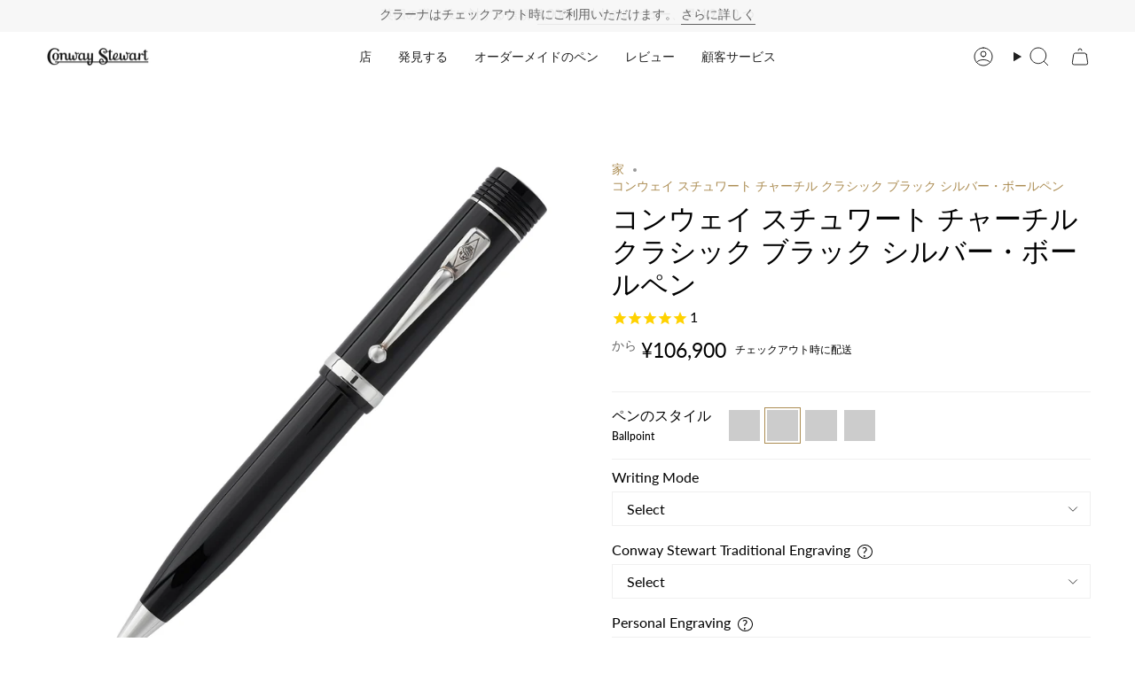

--- FILE ---
content_type: text/html; charset=utf-8
request_url: https://conwaystewart.jp/products/conway-stewart-churchill-classic-black-silver-ballpoint
body_size: 60370
content:
<!doctype html>
<html class="no-js no-touch supports-no-cookies" lang="ja">
  <head>
       <meta name="ahrefs-site-verification" content="6f7e8c6711c5488cf62c3b816fa6e40d959ca5327bef19f35a146c49901a3c76">
        <!-- Infinite Options by ShopPad -->
        <script>     
          window.Shoppad = window.Shoppad || {},     
          window.Shoppad.apps = window.Shoppad.apps || {},     
          window.Shoppad.apps.infiniteoptions = window.Shoppad.apps.infiniteoptions || {},     
          window.Shoppad.apps.infiniteoptions.addToCartButton = 'form[action*="/cart/add"] .btn.btn--primary',
          window.Shoppad.apps.infiniteoptions.validateType = 'overlay';
        </script>
          <script src="//d1liekpayvooaz.cloudfront.net/apps/customizery/customizery.js?shop=bespoke-british.myshopify.com"></script>
       <!-- snippets/theme__meta.liquid -->
<meta charset='utf-8'>
<meta http-equiv="X-UA-Compatible" content="IE=edge,chrome=1">
<meta name="viewport" content="width=device-width, initial-scale=1, maximum-scale=5">
<meta name="theme-color" content="#ab8c52"><title>コンウェイ スチュワート チャーチル クラシック ブラック シルバー ボールペン | 高級筆記具
 | Conway Stewart</title><link href='https://conwaystewart.jp/products/conway-stewart-churchill-classic-black-silver-ballpoint' rel='canonical'>


  <link href="//conwaystewart.jp/cdn/shop/files/CS_Shoebox_Logo_a_copy_2.jpg?crop=center&height=180&v=1653990063&width=180" rel="apple-touch-icon" sizes="180x180">
  <link href="//conwaystewart.jp/cdn/shop/files/CS_Shoebox_Logo_a_copy_2.jpg?crop=center&height=32&v=1653990063&width=32" rel="icon" type="image/png" sizes="32x32">

<meta name="msapplication-TileColor" content="">
<meta name="theme-color" content="#ab8c52">
<meta name="description" content="時代を超越したエレガンスと洗練の象徴である、コンウェイ スチュワート チャーチル クラシック ブラック シルバー ボールペンをご覧ください。市場で最大級のペンであり、贅沢な書き心地をお約束します。今すぐ注文して、コンウェイ・スチュワートの遺産を手に入れましょう。" />
<meta property="og:url" content="https://conwaystewart.jp/products/conway-stewart-churchill-classic-black-silver-ballpoint">
<meta property="og:site_name" content="Conway Stewart">
<meta property="og:type" content="product">
<meta property="og:title" content="コンウェイ スチュワート チャーチル クラシック ブラック シルバー・ボールペン">
<meta property="og:description" content="時代を超越したエレガンスと洗練の象徴である、コンウェイ スチュワート チャーチル クラシック ブラック シルバー ボールペンをご覧ください。市場で最大級のペンであり、贅沢な書き心地をお約束します。今すぐ注文して、コンウェイ・スチュワートの遺産を手に入れましょう。"><meta property="og:image" content="http:files/conway-stewart-churchill-classic-black-silver-ballpoint-conway-stewart-1.jpg">
  <meta property="og:image:secure_url" content="https:files/conway-stewart-churchill-classic-black-silver-ballpoint-conway-stewart-1.jpg">
  <meta property="og:image:width" content="4000">
  <meta property="og:image:height" content="4000"><meta property="og:price:amount" content="106,900">
  <meta property="og:price:currency" content="GBP">
<meta name="twitter:title" content="コンウェイ スチュワート チャーチル クラシック ブラック シルバー・ボールペン">
<meta name="twitter:site" content="" />
<meta name="twitter:description" content="時代を超越したエレガンスと洗練の象徴である、コンウェイ スチュワート チャーチル クラシック ブラック シルバー ボールペンをご覧ください。市場で最大級のペンであり、贅沢な書き心地をお約束します。今すぐ注文して、コンウェイ・スチュワートの遺産を手に入れましょう。">
<meta name="twitter:card" content="summary_large_image"><meta name="twitter:image" content="https:files/conway-stewart-churchill-classic-black-silver-ballpoint-conway-stewart-1.jpg">
    

    <!-- ======================= Broadcast Theme V5.8.0 ========================= -->

    <link href="//conwaystewart.jp/cdn/shop/t/235/assets/theme.css?v=59123175592011591831761574025" as="style" rel="preload">
    <link href="//conwaystewart.jp/cdn/shop/t/235/assets/generic-style.css?v=2608574980950075341761573984" rel="stylesheet" type="text/css" media="all" />

    <link href="//conwaystewart.jp/cdn/shop/t/235/assets/vendor.js?v=37228463622838409191761574030" as="script" rel="preload">
    <link href="//conwaystewart.jp/cdn/shop/t/235/assets/theme.js?v=25935739080473096221761574029" as="script" rel="preload">
    <link href="//conwaystewart.jp/cdn/shop/t/235/assets/custom-script.js?v=183824118715115936101764025940" as="script" rel="preload">

      <link rel="icon" type="image/png" href="//conwaystewart.jp/cdn/shop/files/CS_Shoebox_Logo_a_copy_2.jpg?crop=center&height=32&v=1653990063&width=32">
    

    <!-- Title and description ================================================ -->
    

    

    <meta property="og:site_name" content="Conway Stewart">
<meta property="og:url" content="https://conwaystewart.jp/products/conway-stewart-churchill-classic-black-silver-ballpoint">
<meta property="og:title" content="コンウェイ スチュワート チャーチル クラシック ブラック シルバー ボールペン | 高級筆記具">
<meta property="og:type" content="product">
<meta property="og:description" content="時代を超越したエレガンスと洗練の象徴である、コンウェイ スチュワート チャーチル クラシック ブラック シルバー ボールペンをご覧ください。市場で最大級のペンであり、贅沢な書き心地をお約束します。今すぐ注文して、コンウェイ・スチュワートの遺産を手に入れましょう。"><meta property="og:image" content="http://conwaystewart.jp/cdn/shop/files/conway-stewart-churchill-classic-black-silver-ballpoint-conway-stewart-1.jpg?v=1689610351">
  <meta property="og:image:secure_url" content="https://conwaystewart.jp/cdn/shop/files/conway-stewart-churchill-classic-black-silver-ballpoint-conway-stewart-1.jpg?v=1689610351">
  <meta property="og:image:width" content="4000">
  <meta property="og:image:height" content="4000"><meta property="og:price:amount" content="106,900">
  <meta property="og:price:currency" content="JPY"><meta name="twitter:card" content="summary_large_image">
<meta name="twitter:title" content="コンウェイ スチュワート チャーチル クラシック ブラック シルバー ボールペン | 高級筆記具">
<meta name="twitter:description" content="時代を超越したエレガンスと洗練の象徴である、コンウェイ スチュワート チャーチル クラシック ブラック シルバー ボールペンをご覧ください。市場で最大級のペンであり、贅沢な書き心地をお約束します。今すぐ注文して、コンウェイ・スチュワートの遺産を手に入れましょう。">

    <!-- CSS ================================================================== -->
    <style data-shopify>
@font-face {
  font-family: "Playfair Display";
  font-weight: 400;
  font-style: normal;
  font-display: swap;
  src: url("//conwaystewart.jp/cdn/fonts/playfair_display/playfairdisplay_n4.9980f3e16959dc89137cc1369bfc3ae98af1deb9.woff2") format("woff2"),
       url("//conwaystewart.jp/cdn/fonts/playfair_display/playfairdisplay_n4.c562b7c8e5637886a811d2a017f9e023166064ee.woff") format("woff");
}

      @font-face {
  font-family: Lato;
  font-weight: 400;
  font-style: normal;
  font-display: swap;
  src: url("//conwaystewart.jp/cdn/fonts/lato/lato_n4.c3b93d431f0091c8be23185e15c9d1fee1e971c5.woff2") format("woff2"),
       url("//conwaystewart.jp/cdn/fonts/lato/lato_n4.d5c00c781efb195594fd2fd4ad04f7882949e327.woff") format("woff");
}

      @font-face {
  font-family: Lato;
  font-weight: 400;
  font-style: normal;
  font-display: swap;
  src: url("//conwaystewart.jp/cdn/fonts/lato/lato_n4.c3b93d431f0091c8be23185e15c9d1fee1e971c5.woff2") format("woff2"),
       url("//conwaystewart.jp/cdn/fonts/lato/lato_n4.d5c00c781efb195594fd2fd4ad04f7882949e327.woff") format("woff");
}


      
        @font-face {
  font-family: "Playfair Display";
  font-weight: 500;
  font-style: normal;
  font-display: swap;
  src: url("//conwaystewart.jp/cdn/fonts/playfair_display/playfairdisplay_n5.6d96c6c4ac11fa0f6466bea3ceb706b13b60121f.woff2") format("woff2"),
       url("//conwaystewart.jp/cdn/fonts/playfair_display/playfairdisplay_n5.243754f603c104a858dcf4ebe73445104040a1bf.woff") format("woff");
}

      

      
        @font-face {
  font-family: Lato;
  font-weight: 500;
  font-style: normal;
  font-display: swap;
  src: url("//conwaystewart.jp/cdn/fonts/lato/lato_n5.b2fec044fbe05725e71d90882e5f3b21dae2efbd.woff2") format("woff2"),
       url("//conwaystewart.jp/cdn/fonts/lato/lato_n5.f25a9a5c73ff9372e69074488f99e8ac702b5447.woff") format("woff");
}

      

      
      

      
        @font-face {
  font-family: Lato;
  font-weight: 400;
  font-style: italic;
  font-display: swap;
  src: url("//conwaystewart.jp/cdn/fonts/lato/lato_i4.09c847adc47c2fefc3368f2e241a3712168bc4b6.woff2") format("woff2"),
       url("//conwaystewart.jp/cdn/fonts/lato/lato_i4.3c7d9eb6c1b0a2bf62d892c3ee4582b016d0f30c.woff") format("woff");
}

      

      
        @font-face {
  font-family: Lato;
  font-weight: 500;
  font-style: italic;
  font-display: swap;
  src: url("//conwaystewart.jp/cdn/fonts/lato/lato_i5.9501f9e8a9e09e142687495e156dec167f6a3ea3.woff2") format("woff2"),
       url("//conwaystewart.jp/cdn/fonts/lato/lato_i5.eca6cbf1aa9c70cc6dbfed0353a2f57e5065c864.woff") format("woff");
}

      
    </style>

    
<style data-shopify>

:root {--scrollbar-width: 0px;





--COLOR-VIDEO-BG: #f2f2f2;
--COLOR-BG-BRIGHTER: #f2f2f2;--COLOR-BG: #ffffff;--COLOR-BG-ALPHA-25: rgba(255, 255, 255, 0.25);
--COLOR-BG-TRANSPARENT: rgba(255, 255, 255, 0);
--COLOR-BG-SECONDARY: #F7F9FA;
--COLOR-BG-SECONDARY-LIGHTEN: #ffffff;
--COLOR-BG-RGB: 255, 255, 255;

--COLOR-TEXT-DARK: #000000;
--COLOR-TEXT: #212121;
--COLOR-TEXT-LIGHT: #646464;


/* === Opacity shades of grey ===*/
--COLOR-A5:  rgba(33, 33, 33, 0.05);
--COLOR-A10: rgba(33, 33, 33, 0.1);
--COLOR-A15: rgba(33, 33, 33, 0.15);
--COLOR-A20: rgba(33, 33, 33, 0.2);
--COLOR-A25: rgba(33, 33, 33, 0.25);
--COLOR-A30: rgba(33, 33, 33, 0.3);
--COLOR-A35: rgba(33, 33, 33, 0.35);
--COLOR-A40: rgba(33, 33, 33, 0.4);
--COLOR-A45: rgba(33, 33, 33, 0.45);
--COLOR-A50: rgba(33, 33, 33, 0.5);
--COLOR-A55: rgba(33, 33, 33, 0.55);
--COLOR-A60: rgba(33, 33, 33, 0.6);
--COLOR-A65: rgba(33, 33, 33, 0.65);
--COLOR-A70: rgba(33, 33, 33, 0.7);
--COLOR-A75: rgba(33, 33, 33, 0.75);
--COLOR-A80: rgba(33, 33, 33, 0.8);
--COLOR-A85: rgba(33, 33, 33, 0.85);
--COLOR-A90: rgba(33, 33, 33, 0.9);
--COLOR-A95: rgba(33, 33, 33, 0.95);

--COLOR-BORDER: rgb(240, 240, 240);
--COLOR-BORDER-LIGHT: #f6f6f6;
--COLOR-BORDER-HAIRLINE: #f7f7f7;
--COLOR-BORDER-DARK: #bdbdbd;/* === Bright color ===*/
--COLOR-PRIMARY: #ab8c52;
--COLOR-PRIMARY-HOVER: #806430;
--COLOR-PRIMARY-FADE: rgba(171, 140, 82, 0.05);
--COLOR-PRIMARY-FADE-HOVER: rgba(171, 140, 82, 0.1);
--COLOR-PRIMARY-LIGHT: #e8d4ae;--COLOR-PRIMARY-OPPOSITE: #ffffff;



/* === link Color ===*/
--COLOR-LINK: #ab8c52;
--COLOR-LINK-HOVER: rgba(171, 140, 82, 0.7);
--COLOR-LINK-FADE: rgba(171, 140, 82, 0.05);
--COLOR-LINK-FADE-HOVER: rgba(171, 140, 82, 0.1);--COLOR-LINK-OPPOSITE: #ffffff;


/* === Product grid sale tags ===*/
--COLOR-SALE-BG: #f9dee5;
--COLOR-SALE-TEXT: #af7b88;

/* === Product grid badges ===*/
--COLOR-BADGE-BG: #c5aa76;
--COLOR-BADGE-TEXT: #212121;

/* === Product sale color ===*/
--COLOR-SALE: #d20000;

/* === Gray background on Product grid items ===*/--filter-bg: 1.0;/* === Helper colors for form error states ===*/
--COLOR-ERROR: #721C24;
--COLOR-ERROR-BG: #F8D7DA;
--COLOR-ERROR-BORDER: #F5C6CB;



  --RADIUS: 0px;
  --RADIUS-SELECT: 0px;

--COLOR-HEADER-BG: #ffffff;--COLOR-HEADER-BG-TRANSPARENT: rgba(255, 255, 255, 0);
--COLOR-HEADER-LINK: #212121;
--COLOR-HEADER-LINK-HOVER: rgba(33, 33, 33, 0.7);

--COLOR-MENU-BG: #ffffff;
--COLOR-MENU-LINK: #212121;
--COLOR-MENU-LINK-HOVER: rgba(33, 33, 33, 0.7);
--COLOR-SUBMENU-BG: #212121;
--COLOR-SUBMENU-LINK: #ffffff;
--COLOR-SUBMENU-LINK-HOVER: rgba(255, 255, 255, 0.7);
--COLOR-SUBMENU-TEXT-LIGHT: #bcbcbc;
--COLOR-MENU-TRANSPARENT: #ffffff;
--COLOR-MENU-TRANSPARENT-HOVER: rgba(255, 255, 255, 0.7);--COLOR-FOOTER-BG: #ffffff;
--COLOR-FOOTER-BG-HAIRLINE: #f7f7f7;
--COLOR-FOOTER-TEXT: #212121;
--COLOR-FOOTER-TEXT-A35: rgba(33, 33, 33, 0.35);
--COLOR-FOOTER-TEXT-A75: rgba(33, 33, 33, 0.75);
--COLOR-FOOTER-LINK: #212121;
--COLOR-FOOTER-LINK-HOVER: rgba(33, 33, 33, 0.7);
--COLOR-FOOTER-BORDER: #212121;

--TRANSPARENT: rgba(255, 255, 255, 0);

/* === Default overlay opacity ===*/
--overlay-opacity: 0;
--underlay-opacity: 1;
--underlay-bg: rgba(0,0,0,0.4);

/* === Custom Cursor ===*/
--ICON-ZOOM-IN: url( "//conwaystewart.jp/cdn/shop/t/235/assets/icon-zoom-in.svg?v=182473373117644429561761573999" );
--ICON-ZOOM-OUT: url( "//conwaystewart.jp/cdn/shop/t/235/assets/icon-zoom-out.svg?v=101497157853986683871761574000" );

/* === Custom Icons ===*/


  
  --ICON-ADD-BAG: url( "//conwaystewart.jp/cdn/shop/t/235/assets/icon-add-bag.svg?v=23763382405227654651761573987" );
  --ICON-ADD-CART: url( "//conwaystewart.jp/cdn/shop/t/235/assets/icon-add-cart.svg?v=3962293684743587821761573990" );
  --ICON-ARROW-LEFT: url( "//conwaystewart.jp/cdn/shop/t/235/assets/icon-arrow-left.svg?v=136066145774695772731761573993" );
  --ICON-ARROW-RIGHT: url( "//conwaystewart.jp/cdn/shop/t/235/assets/icon-arrow-right.svg?v=150928298113663093401761573996" );
  --ICON-SELECT: url("//conwaystewart.jp/cdn/shop/t/235/assets/icon-select.svg?v=150573211567947701091761573998");


--PRODUCT-GRID-ASPECT-RATIO: 100%;

/* === Typography ===*/
--FONT-WEIGHT-BODY: 400;
--FONT-WEIGHT-BODY-BOLD: 500;

--FONT-STACK-BODY: Lato, sans-serif;
--FONT-STYLE-BODY: normal;
--FONT-STYLE-BODY-ITALIC: italic;
--FONT-ADJUST-BODY: 1.0;

--LETTER-SPACING-BODY: 0.0em;

--FONT-WEIGHT-HEADING: 400;
--FONT-WEIGHT-HEADING-BOLD: 500;

--FONT-UPPERCASE-HEADING: none;
--LETTER-SPACING-HEADING: 0.0em;

--FONT-STACK-HEADING: "Playfair Display", serif;
--FONT-STYLE-HEADING: normal;
--FONT-STYLE-HEADING-ITALIC: italic;
--FONT-ADJUST-HEADING: 1.15;

--FONT-WEIGHT-SUBHEADING: 400;
--FONT-WEIGHT-SUBHEADING-BOLD: 500;

--FONT-STACK-SUBHEADING: Lato, sans-serif;
--FONT-STYLE-SUBHEADING: normal;
--FONT-STYLE-SUBHEADING-ITALIC: italic;
--FONT-ADJUST-SUBHEADING: 1.0;

--FONT-UPPERCASE-SUBHEADING: uppercase;
--LETTER-SPACING-SUBHEADING: 0.1em;

--FONT-STACK-NAV: Lato, sans-serif;
--FONT-STYLE-NAV: normal;
--FONT-STYLE-NAV-ITALIC: italic;
--FONT-ADJUST-NAV: 1.0;

--FONT-WEIGHT-NAV: 400;
--FONT-WEIGHT-NAV-BOLD: 500;

--LETTER-SPACING-NAV: 0.0em;

--FONT-SIZE-BASE: 1.0rem;
--FONT-SIZE-BASE-PERCENT: 1.0;

/* === Parallax ===*/
--PARALLAX-STRENGTH-MIN: 100.0%;
--PARALLAX-STRENGTH-MAX: 110.0%;--COLUMNS: 4;
--COLUMNS-MEDIUM: 3;
--COLUMNS-SMALL: 2;
--COLUMNS-MOBILE: 1;--LAYOUT-OUTER: 50px;
  --LAYOUT-GUTTER: 32px;
  --LAYOUT-OUTER-MEDIUM: 30px;
  --LAYOUT-GUTTER-MEDIUM: 22px;
  --LAYOUT-OUTER-SMALL: 16px;
  --LAYOUT-GUTTER-SMALL: 16px;--base-animation-delay: 0ms;
--line-height-normal: 1.375; /* Equals to line-height: normal; */--SIDEBAR-WIDTH: 288px;
  --SIDEBAR-WIDTH-MEDIUM: 258px;--DRAWER-WIDTH: 380px;--ICON-STROKE-WIDTH: 1px;

--COLOR-TEXT-DARK: #000000;
--COLOR-TEXT:#000000;
--COLOR-TEXT-LIGHT: #212121;



/* === Button General ===*/
--BTN-FONT-STACK: Lato, sans-serif;
--BTN-FONT-WEIGHT: 400;
--BTN-FONT-STYLE: normal;
--BTN-FONT-SIZE: 13px;

--BTN-LETTER-SPACING: 0.1em;
--BTN-UPPERCASE: uppercase;
--BTN-TEXT-ARROW-OFFSET: -1px;

/* === Button Primary ===*/
--BTN-PRIMARY-BORDER-COLOR: #ab8c52;
--BTN-PRIMARY-BG-COLOR: #ab8c52;
--BTN-PRIMARY-TEXT-COLOR: #ffffff;


  --BTN-PRIMARY-BG-COLOR-BRIGHTER: #9a7e4a;


/* === Button Secondary ===*/
--BTN-SECONDARY-BORDER-COLOR: #ab8c52;
--BTN-SECONDARY-BG-COLOR: #ab8c52;
--BTN-SECONDARY-TEXT-COLOR: #ffffff;


  --BTN-SECONDARY-BG-COLOR-BRIGHTER: #9a7e4a;


/* === Button White ===*/
--TEXT-BTN-BORDER-WHITE: #fff;
--TEXT-BTN-BG-WHITE: #fff;
--TEXT-BTN-WHITE: #000;
--TEXT-BTN-BG-WHITE-BRIGHTER: #f2f2f2;

/* === Button Black ===*/
--TEXT-BTN-BG-BLACK: #000;
--TEXT-BTN-BORDER-BLACK: #000;
--TEXT-BTN-BLACK: #fff;
--TEXT-BTN-BG-BLACK-BRIGHTER: #1a1a1a;

/* === Default Cart Gradient ===*/

--FREE-SHIPPING-GRADIENT: linear-gradient(to right, var(--COLOR-PRIMARY-LIGHT) 0%, var(--COLOR-PRIMARY) 100%);

/* === Swatch Size ===*/
--swatch-size-filters: calc(1.15rem * var(--FONT-ADJUST-BODY));
--swatch-size-product: calc(2.2rem * var(--FONT-ADJUST-BODY));
}

/* === Backdrop ===*/
::backdrop {
  --underlay-opacity: 1;
  --underlay-bg: rgba(0,0,0,0.4);
}
</style>


    <link href="//conwaystewart.jp/cdn/shop/t/235/assets/theme.css?v=59123175592011591831761574025" rel="stylesheet" type="text/css" media="all" />
<link href="//conwaystewart.jp/cdn/shop/t/235/assets/swatches.css?v=176439973910536234341761574020" as="style" rel="preload">
      <link href="//conwaystewart.jp/cdn/shop/t/235/assets/swatches.css?v=176439973910536234341761574020" rel="stylesheet" type="text/css" media="all" />
<style data-shopify>.swatches {
    --万年筆: url(//conwaystewart.jp/cdn/shop/files/fountain-pen1_small.png?v=2249912950892727380);--ボールペン: url(//conwaystewart.jp/cdn/shop/files/Ballpoint1_small.png?v=5594163658839621826);--ローラーボール: url(//conwaystewart.jp/cdn/shop/files/Rollerball1_small.png?v=13870264047352034033);--推進鉛筆: url(//conwaystewart.jp/cdn/shop/files/Pencil_small.png?v=14605962120375499261);
  }</style>
<script>
    if (window.navigator.userAgent.indexOf('MSIE ') > 0 || window.navigator.userAgent.indexOf('Trident/') > 0) {
      document.documentElement.className = document.documentElement.className + ' ie';

      var scripts = document.getElementsByTagName('script')[0];
      var polyfill = document.createElement("script");
      polyfill.defer = true;
      polyfill.src = "//conwaystewart.jp/cdn/shop/t/235/assets/ie11.js?v=144489047535103983231761574001";

      scripts.parentNode.insertBefore(polyfill, scripts);
    } else {
      document.documentElement.className = document.documentElement.className.replace('no-js', 'js');
    }

    document.documentElement.style.setProperty('--scrollbar-width', `${getScrollbarWidth()}px`);

    function getScrollbarWidth() {
      // Creating invisible container
      const outer = document.createElement('div');
      outer.style.visibility = 'hidden';
      outer.style.overflow = 'scroll'; // forcing scrollbar to appear
      outer.style.msOverflowStyle = 'scrollbar'; // needed for WinJS apps
      document.documentElement.appendChild(outer);

      // Creating inner element and placing it in the container
      const inner = document.createElement('div');
      outer.appendChild(inner);

      // Calculating difference between container's full width and the child width
      const scrollbarWidth = outer.offsetWidth - inner.offsetWidth;

      // Removing temporary elements from the DOM
      outer.parentNode.removeChild(outer);

      return scrollbarWidth;
    }

    let root = '/';
    if (root[root.length - 1] !== '/') {
      root = root + '/';
    }

    window.theme = {
      routes: {
        root: root,
        cart_url: '/cart',
        cart_add_url: '/cart/add',
        cart_change_url: '/cart/change',
        product_recommendations_url: '/recommendations/products',
        predictive_search_url: '/search/suggest',
        addresses_url: '/account/addresses'
      },
      assets: {
        photoswipe: '//conwaystewart.jp/cdn/shop/t/235/assets/photoswipe.js?v=162613001030112971491761574005',
        smoothscroll: '//conwaystewart.jp/cdn/shop/t/235/assets/smoothscroll.js?v=37906625415260927261761574018',
      },
      strings: {
        addToCart: "かごに入れます",
        cartAcceptanceError: "当社の利用規約に同意する必要があります。",
        soldOut: "完売",
        from: "から",
        preOrder: "予約注文",
        sale: "セール",
        subscription: "サブスクリプション",
        unavailable: "利用不可",
        unitPrice: "単価",
        unitPriceSeparator: "あたり",
        shippingCalcSubmitButton: "送料を計算します",
        shippingCalcSubmitButtonDisabled: "計算中...",
        selectValue: "値を選択",
        selectColor: "色を選択",
        oneColor: "スタイル",
        otherColor: "スタイル",
        upsellAddToCart: "追加",
        free: "無料",
        swatchesColor: "色",
        sku: "SKU",
      },
      settings: {
        cartType: "page",
        customerLoggedIn: null ? true : false,
        enableQuickAdd: false,
        enableAnimations: true,
        variantOnSale: false,
        collectionSwatchStyle: "text-slider",
        swatchesType: "theme"
      },
      sliderArrows: {
        prev: '<button type="button" class="slider__button slider__button--prev" data-button-arrow data-button-prev>' + "前" + '</button>',
        next: '<button type="button" class="slider__button slider__button--next" data-button-arrow data-button-next>' + "次" + '</button>',
      },
      moneyFormat: false ? "¥{{amount_no_decimals}} JPY" : "¥{{amount_no_decimals}}",
      moneyWithoutCurrencyFormat: "¥{{amount_no_decimals}}",
      moneyWithCurrencyFormat: "¥{{amount_no_decimals}} JPY",
      subtotal: 0,
      info: {
        name: 'broadcast'
      },
      version: '5.8.0'
    };

    let windowInnerHeight = window.innerHeight;
    document.documentElement.style.setProperty('--full-height', `${windowInnerHeight}px`);
    document.documentElement.style.setProperty('--three-quarters', `${windowInnerHeight * 0.75}px`);
    document.documentElement.style.setProperty('--two-thirds', `${windowInnerHeight * 0.66}px`);
    document.documentElement.style.setProperty('--one-half', `${windowInnerHeight * 0.5}px`);
    document.documentElement.style.setProperty('--one-third', `${windowInnerHeight * 0.33}px`);
    document.documentElement.style.setProperty('--one-fifth', `${windowInnerHeight * 0.2}px`);
    </script>

    

    <!-- snippets/theme__structured-data.liquid -->

<meta itemprop="name" content="コンウェイ スチュワート チャーチル クラシック ブラック シルバー・ボールペン">
  <meta itemprop="url" content="https://conwaystewart.com">
  <meta itemprop="brand" content="Conway Stewart">
  <meta itemprop="image" content="https:files/conway-stewart-churchill-classic-black-silver-ballpoint-conway-stewart-1.jpg">
  <meta itemprop="description" content="コンウェイ スチュワート チャーチル クラシック ブラック シルバーは、時代を超えたエレガンスの典型であり、洗練を体現する滑らかな漆黒の外観を誇ります。英国のホールマークが刻印されたシルバーのキャップ リングがアクセントになったこのペンは、品質と伝統に対する当社の取り組みの証です。市場で最大のボールペンの 1 つで、長さは 165 mm、キャップの直径は 17.5 mm、重さは 41 グラムです。その大きさと重量感は圧倒的な存在感を放ち、風格を感じさせます。ボールペンリフィルはキャップを回すだけでペン本体に簡単に収納でき、形状と機能を兼ね備えています。
各ペンは、エレガントなデスクディスプレイとしても機能するコンウェイ・スチュワートのオリジナルの黒いレザーレットのプレゼンテーションボックスに収められており、真正性証明書、コンウェイ・スチュワートのユーザーガイド、ペンを輝く状態に保つための特別な変色防止磨き布が付属しています。ボールペンとして利用可能">
  
  <script type="application/ld+json">
    {
      "@context": "http://schema.org/",
      "@type": "Product",
      "name": "コンウェイ スチュワート チャーチル クラシック ブラック シルバー・ボールペン",
      "url": "https:\/\/conwaystewart.com",
      "image": ["https:\/\/files\/conway-stewart-churchill-classic-black-silver-ballpoint-conway-stewart-1.jpg"],
      "description": "コンウェイ スチュワート チャーチル クラシック ブラック シルバーは、時代を超えたエレガンスの典型であり、洗練を体現する滑らかな漆黒の外観を誇ります。英国のホールマークが刻印されたシルバーのキャップ リングがアクセントになったこのペンは、品質と伝統に対する当社の取り組みの証です。市場で最大のボールペンの 1 つで、長さは 165 mm、キャップの直径は 17.5 mm、重さは 41 グラムです。その大きさと重量感は圧倒的な存在感を放ち、風格を感じさせます。ボールペンリフィルはキャップを回すだけでペン本体に簡単に収納でき、形状と機能を兼ね備えています。各ペンは、エレガントなデスクディスプレイとしても機能するコンウェイ・スチュワートのオリジナルの黒いレザーレットのプレゼンテーションボックスに収められており、真正性証明書、コンウェイ・スチュワートのユーザーガイド、ペンを輝く状態に保つための特別な変色防止磨き布が付属しています。ボールペンとして利用可能",
      "sku": "Churchill-Classic-Black-Silver-Ballpoint",
      "brand": {
        "@type": "Thing",
        "name": "Conway Stewart"
      },
      "offers": [{
            "@type" : "Offer","sku": "Churchill-Classic-Black-Silver-Ballpoint","availability" : "http://schema.org/InStock",
            "price" : "106900.0",
            "priceCurrency" : "JPY",
            "url" : "https://conwaystewart.com"
          }
]
    }
  </script>

  <script type="application/ld+json">
    {
      "@context": "https://schema.org",
      "@type": "BreadcrumbList",
      "itemListElement": [{
        "@type": "ListItem",
        "position": 1,
        "name": "Home",
        "item": "https://conwaystewart.com"
      },{
        "@type": "ListItem",
        "position": 2,
        "name": "Categories",
        "item": "https://conwaystewart.com/collections"
      },{
        "@type": "ListItem",
        "position": 3,
        "name": "Products",
        "item": "https://conwaystewart.com/collections/all"
      },{
        "@type": "ListItem",
        "position": 4,
        "name": "コンウェイ スチュワート チャーチル クラシック ブラック シルバー・ボールペン"
      }]
    }
  </script>

    <!-- Theme Javascript ============================================================== -->
    <script src="//conwaystewart.jp/cdn/shop/t/235/assets/vendor.js?v=37228463622838409191761574030" defer="defer"></script>
    <script src="//conwaystewart.jp/cdn/shop/t/235/assets/theme.js?v=25935739080473096221761574029" defer="defer"></script>
    <script src="//conwaystewart.jp/cdn/shop/t/235/assets/custom-script.js?v=183824118715115936101764025940" defer="defer"></script>
    
    <!-- add custom Scripts -->
    <script src="//conwaystewart.jp/cdn/shop/t/235/assets/jquery.min.js?v=158417595810649192771761574002" type="text/javascript"></script>
<!-- Shopify app scripts =========================================================== -->


    
  

    <script>window.performance && window.performance.mark && window.performance.mark('shopify.content_for_header.start');</script><meta name="google-site-verification" content="9EFcSchzairPh99CTUPlyfEACmwrBW-ZZmKlh8qZmtw">
<meta name="facebook-domain-verification" content="3tkjifcsg16jcfpcy723pstj98drsd">
<meta id="shopify-digital-wallet" name="shopify-digital-wallet" content="/26591436/digital_wallets/dialog">
<meta name="shopify-checkout-api-token" content="8b879277752315803463325d24ff4615">
<meta id="in-context-paypal-metadata" data-shop-id="26591436" data-venmo-supported="false" data-environment="production" data-locale="ja_JP" data-paypal-v4="true" data-currency="JPY">
<link rel="alternate" hreflang="x-default" href="https://conwaystewart.com/products/conway-stewart-churchill-classic-black-silver-ballpoint">
<link rel="alternate" hreflang="en" href="https://conwaystewart.com/products/conway-stewart-churchill-classic-black-silver-ballpoint">
<link rel="alternate" hreflang="zh-Hans-CN" href="https://conwaystewart.cn/products/conway-stewart-churchill-classic-black-silver-ballpoint">
<link rel="alternate" hreflang="hi-CN" href="https://conwaystewart.cn/hi/products/conway-stewart-churchill-classic-black-silver-ballpoint">
<link rel="alternate" hreflang="es-CN" href="https://conwaystewart.cn/es/products/conway-stewart-churchill-classic-black-silver-ballpoint">
<link rel="alternate" hreflang="ja-CN" href="https://conwaystewart.cn/ja/products/conway-stewart-churchill-classic-black-silver-ballpoint">
<link rel="alternate" hreflang="de-CN" href="https://conwaystewart.cn/de/products/conway-stewart-churchill-classic-black-silver-ballpoint">
<link rel="alternate" hreflang="fr-CN" href="https://conwaystewart.cn/fr/products/conway-stewart-churchill-classic-black-silver-ballpoint">
<link rel="alternate" hreflang="en-CN" href="https://conwaystewart.cn/en/products/conway-stewart-churchill-classic-black-silver-ballpoint">
<link rel="alternate" hreflang="ja-JP" href="https://conwaystewart.jp/products/conway-stewart-churchill-classic-black-silver-ballpoint">
<link rel="alternate" hreflang="hi-JP" href="https://conwaystewart.jp/hi/products/conway-stewart-churchill-classic-black-silver-ballpoint">
<link rel="alternate" hreflang="es-JP" href="https://conwaystewart.jp/es/products/conway-stewart-churchill-classic-black-silver-ballpoint">
<link rel="alternate" hreflang="de-JP" href="https://conwaystewart.jp/de/products/conway-stewart-churchill-classic-black-silver-ballpoint">
<link rel="alternate" hreflang="fr-JP" href="https://conwaystewart.jp/fr/products/conway-stewart-churchill-classic-black-silver-ballpoint">
<link rel="alternate" hreflang="en-JP" href="https://conwaystewart.jp/en/products/conway-stewart-churchill-classic-black-silver-ballpoint">
<link rel="alternate" hreflang="zh-Hans-JP" href="https://conwaystewart.jp/zh-cn/products/conway-stewart-churchill-classic-black-silver-ballpoint">
<link rel="alternate" hreflang="en-US" href="https://conwaystewart.com/en-us/products/conway-stewart-churchill-classic-black-silver-ballpoint">
<link rel="alternate" hreflang="hi-US" href="https://conwaystewart.com/hi-us/products/conway-stewart-churchill-classic-black-silver-ballpoint">
<link rel="alternate" hreflang="zh-Hans-US" href="https://conwaystewart.com/zh-us/products/conway-stewart-churchill-classic-black-silver-ballpoint">
<link rel="alternate" hreflang="fr-US" href="https://conwaystewart.com/fr-us/products/conway-stewart-churchill-classic-black-silver-ballpoint">
<link rel="alternate" hreflang="de-US" href="https://conwaystewart.com/de-us/products/conway-stewart-churchill-classic-black-silver-ballpoint">
<link rel="alternate" hreflang="ja-US" href="https://conwaystewart.com/ja-us/products/conway-stewart-churchill-classic-black-silver-ballpoint">
<link rel="alternate" hreflang="es-US" href="https://conwaystewart.com/es-us/products/conway-stewart-churchill-classic-black-silver-ballpoint">
<link rel="alternate" hreflang="en-CA" href="https://conwaystewart.com/en-ca/products/conway-stewart-churchill-classic-black-silver-ballpoint">
<link rel="alternate" hreflang="hi-CA" href="https://conwaystewart.com/hi-ca/products/conway-stewart-churchill-classic-black-silver-ballpoint">
<link rel="alternate" hreflang="zh-Hans-CA" href="https://conwaystewart.com/zh-ca/products/conway-stewart-churchill-classic-black-silver-ballpoint">
<link rel="alternate" hreflang="es-CA" href="https://conwaystewart.com/es-ca/products/conway-stewart-churchill-classic-black-silver-ballpoint">
<link rel="alternate" hreflang="ja-CA" href="https://conwaystewart.com/ja-ca/products/conway-stewart-churchill-classic-black-silver-ballpoint">
<link rel="alternate" hreflang="de-CA" href="https://conwaystewart.com/de-ca/products/conway-stewart-churchill-classic-black-silver-ballpoint">
<link rel="alternate" hreflang="fr-CA" href="https://conwaystewart.com/fr-ca/products/conway-stewart-churchill-classic-black-silver-ballpoint">
<link rel="alternate" hreflang="en-AU" href="https://conwaystewart.com/en-au/products/conway-stewart-churchill-classic-black-silver-ballpoint">
<link rel="alternate" hreflang="hi-AU" href="https://conwaystewart.com/hi-au/products/conway-stewart-churchill-classic-black-silver-ballpoint">
<link rel="alternate" hreflang="es-AU" href="https://conwaystewart.com/es-au/products/conway-stewart-churchill-classic-black-silver-ballpoint">
<link rel="alternate" hreflang="ja-AU" href="https://conwaystewart.com/ja-au/products/conway-stewart-churchill-classic-black-silver-ballpoint">
<link rel="alternate" hreflang="de-AU" href="https://conwaystewart.com/de-au/products/conway-stewart-churchill-classic-black-silver-ballpoint">
<link rel="alternate" hreflang="fr-AU" href="https://conwaystewart.com/fr-au/products/conway-stewart-churchill-classic-black-silver-ballpoint">
<link rel="alternate" hreflang="zh-Hans-AU" href="https://conwaystewart.com/zh-au/products/conway-stewart-churchill-classic-black-silver-ballpoint">
<link rel="alternate" hreflang="fr-FR" href="https://conwaystewart.fr/products/conway-stewart-churchill-classic-black-silver-ballpoint">
<link rel="alternate" hreflang="hi-FR" href="https://conwaystewart.fr/hi/products/conway-stewart-churchill-classic-black-silver-ballpoint">
<link rel="alternate" hreflang="zh-Hans-FR" href="https://conwaystewart.fr/zh-cn/products/conway-stewart-churchill-classic-black-silver-ballpoint">
<link rel="alternate" hreflang="ja-FR" href="https://conwaystewart.fr/ja/products/conway-stewart-churchill-classic-black-silver-ballpoint">
<link rel="alternate" hreflang="es-FR" href="https://conwaystewart.fr/es/products/conway-stewart-churchill-classic-black-silver-ballpoint">
<link rel="alternate" hreflang="de-FR" href="https://conwaystewart.fr/de/products/conway-stewart-churchill-classic-black-silver-ballpoint">
<link rel="alternate" hreflang="en-FR" href="https://conwaystewart.fr/en/products/conway-stewart-churchill-classic-black-silver-ballpoint">
<link rel="alternate" hreflang="en-AX" href="https://conwaystewart.eu/products/conway-stewart-churchill-classic-black-silver-ballpoint">
<link rel="alternate" hreflang="hi-AX" href="https://conwaystewart.eu/hi/products/conway-stewart-churchill-classic-black-silver-ballpoint">
<link rel="alternate" hreflang="ja-AX" href="https://conwaystewart.eu/ja/products/conway-stewart-churchill-classic-black-silver-ballpoint">
<link rel="alternate" hreflang="zh-Hans-AX" href="https://conwaystewart.eu/zh-cn/products/conway-stewart-churchill-classic-black-silver-ballpoint">
<link rel="alternate" hreflang="fr-AX" href="https://conwaystewart.eu/fr/products/conway-stewart-churchill-classic-black-silver-ballpoint">
<link rel="alternate" hreflang="de-AX" href="https://conwaystewart.eu/de/products/conway-stewart-churchill-classic-black-silver-ballpoint">
<link rel="alternate" hreflang="es-AX" href="https://conwaystewart.eu/es/products/conway-stewart-churchill-classic-black-silver-ballpoint">
<link rel="alternate" hreflang="en-AL" href="https://conwaystewart.eu/products/conway-stewart-churchill-classic-black-silver-ballpoint">
<link rel="alternate" hreflang="hi-AL" href="https://conwaystewart.eu/hi/products/conway-stewart-churchill-classic-black-silver-ballpoint">
<link rel="alternate" hreflang="ja-AL" href="https://conwaystewart.eu/ja/products/conway-stewart-churchill-classic-black-silver-ballpoint">
<link rel="alternate" hreflang="zh-Hans-AL" href="https://conwaystewart.eu/zh-cn/products/conway-stewart-churchill-classic-black-silver-ballpoint">
<link rel="alternate" hreflang="fr-AL" href="https://conwaystewart.eu/fr/products/conway-stewart-churchill-classic-black-silver-ballpoint">
<link rel="alternate" hreflang="de-AL" href="https://conwaystewart.eu/de/products/conway-stewart-churchill-classic-black-silver-ballpoint">
<link rel="alternate" hreflang="es-AL" href="https://conwaystewart.eu/es/products/conway-stewart-churchill-classic-black-silver-ballpoint">
<link rel="alternate" hreflang="en-AD" href="https://conwaystewart.eu/products/conway-stewart-churchill-classic-black-silver-ballpoint">
<link rel="alternate" hreflang="hi-AD" href="https://conwaystewart.eu/hi/products/conway-stewart-churchill-classic-black-silver-ballpoint">
<link rel="alternate" hreflang="ja-AD" href="https://conwaystewart.eu/ja/products/conway-stewart-churchill-classic-black-silver-ballpoint">
<link rel="alternate" hreflang="zh-Hans-AD" href="https://conwaystewart.eu/zh-cn/products/conway-stewart-churchill-classic-black-silver-ballpoint">
<link rel="alternate" hreflang="fr-AD" href="https://conwaystewart.eu/fr/products/conway-stewart-churchill-classic-black-silver-ballpoint">
<link rel="alternate" hreflang="de-AD" href="https://conwaystewart.eu/de/products/conway-stewart-churchill-classic-black-silver-ballpoint">
<link rel="alternate" hreflang="es-AD" href="https://conwaystewart.eu/es/products/conway-stewart-churchill-classic-black-silver-ballpoint">
<link rel="alternate" hreflang="en-AM" href="https://conwaystewart.eu/products/conway-stewart-churchill-classic-black-silver-ballpoint">
<link rel="alternate" hreflang="hi-AM" href="https://conwaystewart.eu/hi/products/conway-stewart-churchill-classic-black-silver-ballpoint">
<link rel="alternate" hreflang="ja-AM" href="https://conwaystewart.eu/ja/products/conway-stewart-churchill-classic-black-silver-ballpoint">
<link rel="alternate" hreflang="zh-Hans-AM" href="https://conwaystewart.eu/zh-cn/products/conway-stewart-churchill-classic-black-silver-ballpoint">
<link rel="alternate" hreflang="fr-AM" href="https://conwaystewart.eu/fr/products/conway-stewart-churchill-classic-black-silver-ballpoint">
<link rel="alternate" hreflang="de-AM" href="https://conwaystewart.eu/de/products/conway-stewart-churchill-classic-black-silver-ballpoint">
<link rel="alternate" hreflang="es-AM" href="https://conwaystewart.eu/es/products/conway-stewart-churchill-classic-black-silver-ballpoint">
<link rel="alternate" hreflang="en-BY" href="https://conwaystewart.eu/products/conway-stewart-churchill-classic-black-silver-ballpoint">
<link rel="alternate" hreflang="hi-BY" href="https://conwaystewart.eu/hi/products/conway-stewart-churchill-classic-black-silver-ballpoint">
<link rel="alternate" hreflang="ja-BY" href="https://conwaystewart.eu/ja/products/conway-stewart-churchill-classic-black-silver-ballpoint">
<link rel="alternate" hreflang="zh-Hans-BY" href="https://conwaystewart.eu/zh-cn/products/conway-stewart-churchill-classic-black-silver-ballpoint">
<link rel="alternate" hreflang="fr-BY" href="https://conwaystewart.eu/fr/products/conway-stewart-churchill-classic-black-silver-ballpoint">
<link rel="alternate" hreflang="de-BY" href="https://conwaystewart.eu/de/products/conway-stewart-churchill-classic-black-silver-ballpoint">
<link rel="alternate" hreflang="es-BY" href="https://conwaystewart.eu/es/products/conway-stewart-churchill-classic-black-silver-ballpoint">
<link rel="alternate" hreflang="en-BA" href="https://conwaystewart.eu/products/conway-stewart-churchill-classic-black-silver-ballpoint">
<link rel="alternate" hreflang="hi-BA" href="https://conwaystewart.eu/hi/products/conway-stewart-churchill-classic-black-silver-ballpoint">
<link rel="alternate" hreflang="ja-BA" href="https://conwaystewart.eu/ja/products/conway-stewart-churchill-classic-black-silver-ballpoint">
<link rel="alternate" hreflang="zh-Hans-BA" href="https://conwaystewart.eu/zh-cn/products/conway-stewart-churchill-classic-black-silver-ballpoint">
<link rel="alternate" hreflang="fr-BA" href="https://conwaystewart.eu/fr/products/conway-stewart-churchill-classic-black-silver-ballpoint">
<link rel="alternate" hreflang="de-BA" href="https://conwaystewart.eu/de/products/conway-stewart-churchill-classic-black-silver-ballpoint">
<link rel="alternate" hreflang="es-BA" href="https://conwaystewart.eu/es/products/conway-stewart-churchill-classic-black-silver-ballpoint">
<link rel="alternate" hreflang="en-BG" href="https://conwaystewart.eu/products/conway-stewart-churchill-classic-black-silver-ballpoint">
<link rel="alternate" hreflang="hi-BG" href="https://conwaystewart.eu/hi/products/conway-stewart-churchill-classic-black-silver-ballpoint">
<link rel="alternate" hreflang="ja-BG" href="https://conwaystewart.eu/ja/products/conway-stewart-churchill-classic-black-silver-ballpoint">
<link rel="alternate" hreflang="zh-Hans-BG" href="https://conwaystewart.eu/zh-cn/products/conway-stewart-churchill-classic-black-silver-ballpoint">
<link rel="alternate" hreflang="fr-BG" href="https://conwaystewart.eu/fr/products/conway-stewart-churchill-classic-black-silver-ballpoint">
<link rel="alternate" hreflang="de-BG" href="https://conwaystewart.eu/de/products/conway-stewart-churchill-classic-black-silver-ballpoint">
<link rel="alternate" hreflang="es-BG" href="https://conwaystewart.eu/es/products/conway-stewart-churchill-classic-black-silver-ballpoint">
<link rel="alternate" hreflang="en-HR" href="https://conwaystewart.eu/products/conway-stewart-churchill-classic-black-silver-ballpoint">
<link rel="alternate" hreflang="hi-HR" href="https://conwaystewart.eu/hi/products/conway-stewart-churchill-classic-black-silver-ballpoint">
<link rel="alternate" hreflang="ja-HR" href="https://conwaystewart.eu/ja/products/conway-stewart-churchill-classic-black-silver-ballpoint">
<link rel="alternate" hreflang="zh-Hans-HR" href="https://conwaystewart.eu/zh-cn/products/conway-stewart-churchill-classic-black-silver-ballpoint">
<link rel="alternate" hreflang="fr-HR" href="https://conwaystewart.eu/fr/products/conway-stewart-churchill-classic-black-silver-ballpoint">
<link rel="alternate" hreflang="de-HR" href="https://conwaystewart.eu/de/products/conway-stewart-churchill-classic-black-silver-ballpoint">
<link rel="alternate" hreflang="es-HR" href="https://conwaystewart.eu/es/products/conway-stewart-churchill-classic-black-silver-ballpoint">
<link rel="alternate" hreflang="en-CY" href="https://conwaystewart.eu/products/conway-stewart-churchill-classic-black-silver-ballpoint">
<link rel="alternate" hreflang="hi-CY" href="https://conwaystewart.eu/hi/products/conway-stewart-churchill-classic-black-silver-ballpoint">
<link rel="alternate" hreflang="ja-CY" href="https://conwaystewart.eu/ja/products/conway-stewart-churchill-classic-black-silver-ballpoint">
<link rel="alternate" hreflang="zh-Hans-CY" href="https://conwaystewart.eu/zh-cn/products/conway-stewart-churchill-classic-black-silver-ballpoint">
<link rel="alternate" hreflang="fr-CY" href="https://conwaystewart.eu/fr/products/conway-stewart-churchill-classic-black-silver-ballpoint">
<link rel="alternate" hreflang="de-CY" href="https://conwaystewart.eu/de/products/conway-stewart-churchill-classic-black-silver-ballpoint">
<link rel="alternate" hreflang="es-CY" href="https://conwaystewart.eu/es/products/conway-stewart-churchill-classic-black-silver-ballpoint">
<link rel="alternate" hreflang="en-CZ" href="https://conwaystewart.eu/products/conway-stewart-churchill-classic-black-silver-ballpoint">
<link rel="alternate" hreflang="hi-CZ" href="https://conwaystewart.eu/hi/products/conway-stewart-churchill-classic-black-silver-ballpoint">
<link rel="alternate" hreflang="ja-CZ" href="https://conwaystewart.eu/ja/products/conway-stewart-churchill-classic-black-silver-ballpoint">
<link rel="alternate" hreflang="zh-Hans-CZ" href="https://conwaystewart.eu/zh-cn/products/conway-stewart-churchill-classic-black-silver-ballpoint">
<link rel="alternate" hreflang="fr-CZ" href="https://conwaystewart.eu/fr/products/conway-stewart-churchill-classic-black-silver-ballpoint">
<link rel="alternate" hreflang="de-CZ" href="https://conwaystewart.eu/de/products/conway-stewart-churchill-classic-black-silver-ballpoint">
<link rel="alternate" hreflang="es-CZ" href="https://conwaystewart.eu/es/products/conway-stewart-churchill-classic-black-silver-ballpoint">
<link rel="alternate" hreflang="en-DK" href="https://conwaystewart.eu/products/conway-stewart-churchill-classic-black-silver-ballpoint">
<link rel="alternate" hreflang="hi-DK" href="https://conwaystewart.eu/hi/products/conway-stewart-churchill-classic-black-silver-ballpoint">
<link rel="alternate" hreflang="ja-DK" href="https://conwaystewart.eu/ja/products/conway-stewart-churchill-classic-black-silver-ballpoint">
<link rel="alternate" hreflang="zh-Hans-DK" href="https://conwaystewart.eu/zh-cn/products/conway-stewart-churchill-classic-black-silver-ballpoint">
<link rel="alternate" hreflang="fr-DK" href="https://conwaystewart.eu/fr/products/conway-stewart-churchill-classic-black-silver-ballpoint">
<link rel="alternate" hreflang="de-DK" href="https://conwaystewart.eu/de/products/conway-stewart-churchill-classic-black-silver-ballpoint">
<link rel="alternate" hreflang="es-DK" href="https://conwaystewart.eu/es/products/conway-stewart-churchill-classic-black-silver-ballpoint">
<link rel="alternate" hreflang="en-EE" href="https://conwaystewart.eu/products/conway-stewart-churchill-classic-black-silver-ballpoint">
<link rel="alternate" hreflang="hi-EE" href="https://conwaystewart.eu/hi/products/conway-stewart-churchill-classic-black-silver-ballpoint">
<link rel="alternate" hreflang="ja-EE" href="https://conwaystewart.eu/ja/products/conway-stewart-churchill-classic-black-silver-ballpoint">
<link rel="alternate" hreflang="zh-Hans-EE" href="https://conwaystewart.eu/zh-cn/products/conway-stewart-churchill-classic-black-silver-ballpoint">
<link rel="alternate" hreflang="fr-EE" href="https://conwaystewart.eu/fr/products/conway-stewart-churchill-classic-black-silver-ballpoint">
<link rel="alternate" hreflang="de-EE" href="https://conwaystewart.eu/de/products/conway-stewart-churchill-classic-black-silver-ballpoint">
<link rel="alternate" hreflang="es-EE" href="https://conwaystewart.eu/es/products/conway-stewart-churchill-classic-black-silver-ballpoint">
<link rel="alternate" hreflang="en-FO" href="https://conwaystewart.eu/products/conway-stewart-churchill-classic-black-silver-ballpoint">
<link rel="alternate" hreflang="hi-FO" href="https://conwaystewart.eu/hi/products/conway-stewart-churchill-classic-black-silver-ballpoint">
<link rel="alternate" hreflang="ja-FO" href="https://conwaystewart.eu/ja/products/conway-stewart-churchill-classic-black-silver-ballpoint">
<link rel="alternate" hreflang="zh-Hans-FO" href="https://conwaystewart.eu/zh-cn/products/conway-stewart-churchill-classic-black-silver-ballpoint">
<link rel="alternate" hreflang="fr-FO" href="https://conwaystewart.eu/fr/products/conway-stewart-churchill-classic-black-silver-ballpoint">
<link rel="alternate" hreflang="de-FO" href="https://conwaystewart.eu/de/products/conway-stewart-churchill-classic-black-silver-ballpoint">
<link rel="alternate" hreflang="es-FO" href="https://conwaystewart.eu/es/products/conway-stewart-churchill-classic-black-silver-ballpoint">
<link rel="alternate" hreflang="en-FI" href="https://conwaystewart.eu/products/conway-stewart-churchill-classic-black-silver-ballpoint">
<link rel="alternate" hreflang="hi-FI" href="https://conwaystewart.eu/hi/products/conway-stewart-churchill-classic-black-silver-ballpoint">
<link rel="alternate" hreflang="ja-FI" href="https://conwaystewart.eu/ja/products/conway-stewart-churchill-classic-black-silver-ballpoint">
<link rel="alternate" hreflang="zh-Hans-FI" href="https://conwaystewart.eu/zh-cn/products/conway-stewart-churchill-classic-black-silver-ballpoint">
<link rel="alternate" hreflang="fr-FI" href="https://conwaystewart.eu/fr/products/conway-stewart-churchill-classic-black-silver-ballpoint">
<link rel="alternate" hreflang="de-FI" href="https://conwaystewart.eu/de/products/conway-stewart-churchill-classic-black-silver-ballpoint">
<link rel="alternate" hreflang="es-FI" href="https://conwaystewart.eu/es/products/conway-stewart-churchill-classic-black-silver-ballpoint">
<link rel="alternate" hreflang="en-GE" href="https://conwaystewart.eu/products/conway-stewart-churchill-classic-black-silver-ballpoint">
<link rel="alternate" hreflang="hi-GE" href="https://conwaystewart.eu/hi/products/conway-stewart-churchill-classic-black-silver-ballpoint">
<link rel="alternate" hreflang="ja-GE" href="https://conwaystewart.eu/ja/products/conway-stewart-churchill-classic-black-silver-ballpoint">
<link rel="alternate" hreflang="zh-Hans-GE" href="https://conwaystewart.eu/zh-cn/products/conway-stewart-churchill-classic-black-silver-ballpoint">
<link rel="alternate" hreflang="fr-GE" href="https://conwaystewart.eu/fr/products/conway-stewart-churchill-classic-black-silver-ballpoint">
<link rel="alternate" hreflang="de-GE" href="https://conwaystewart.eu/de/products/conway-stewart-churchill-classic-black-silver-ballpoint">
<link rel="alternate" hreflang="es-GE" href="https://conwaystewart.eu/es/products/conway-stewart-churchill-classic-black-silver-ballpoint">
<link rel="alternate" hreflang="en-GR" href="https://conwaystewart.eu/products/conway-stewart-churchill-classic-black-silver-ballpoint">
<link rel="alternate" hreflang="hi-GR" href="https://conwaystewart.eu/hi/products/conway-stewart-churchill-classic-black-silver-ballpoint">
<link rel="alternate" hreflang="ja-GR" href="https://conwaystewart.eu/ja/products/conway-stewart-churchill-classic-black-silver-ballpoint">
<link rel="alternate" hreflang="zh-Hans-GR" href="https://conwaystewart.eu/zh-cn/products/conway-stewart-churchill-classic-black-silver-ballpoint">
<link rel="alternate" hreflang="fr-GR" href="https://conwaystewart.eu/fr/products/conway-stewart-churchill-classic-black-silver-ballpoint">
<link rel="alternate" hreflang="de-GR" href="https://conwaystewart.eu/de/products/conway-stewart-churchill-classic-black-silver-ballpoint">
<link rel="alternate" hreflang="es-GR" href="https://conwaystewart.eu/es/products/conway-stewart-churchill-classic-black-silver-ballpoint">
<link rel="alternate" hreflang="en-GL" href="https://conwaystewart.eu/products/conway-stewart-churchill-classic-black-silver-ballpoint">
<link rel="alternate" hreflang="hi-GL" href="https://conwaystewart.eu/hi/products/conway-stewart-churchill-classic-black-silver-ballpoint">
<link rel="alternate" hreflang="ja-GL" href="https://conwaystewart.eu/ja/products/conway-stewart-churchill-classic-black-silver-ballpoint">
<link rel="alternate" hreflang="zh-Hans-GL" href="https://conwaystewart.eu/zh-cn/products/conway-stewart-churchill-classic-black-silver-ballpoint">
<link rel="alternate" hreflang="fr-GL" href="https://conwaystewart.eu/fr/products/conway-stewart-churchill-classic-black-silver-ballpoint">
<link rel="alternate" hreflang="de-GL" href="https://conwaystewart.eu/de/products/conway-stewart-churchill-classic-black-silver-ballpoint">
<link rel="alternate" hreflang="es-GL" href="https://conwaystewart.eu/es/products/conway-stewart-churchill-classic-black-silver-ballpoint">
<link rel="alternate" hreflang="en-GG" href="https://conwaystewart.eu/products/conway-stewart-churchill-classic-black-silver-ballpoint">
<link rel="alternate" hreflang="hi-GG" href="https://conwaystewart.eu/hi/products/conway-stewart-churchill-classic-black-silver-ballpoint">
<link rel="alternate" hreflang="ja-GG" href="https://conwaystewart.eu/ja/products/conway-stewart-churchill-classic-black-silver-ballpoint">
<link rel="alternate" hreflang="zh-Hans-GG" href="https://conwaystewart.eu/zh-cn/products/conway-stewart-churchill-classic-black-silver-ballpoint">
<link rel="alternate" hreflang="fr-GG" href="https://conwaystewart.eu/fr/products/conway-stewart-churchill-classic-black-silver-ballpoint">
<link rel="alternate" hreflang="de-GG" href="https://conwaystewart.eu/de/products/conway-stewart-churchill-classic-black-silver-ballpoint">
<link rel="alternate" hreflang="es-GG" href="https://conwaystewart.eu/es/products/conway-stewart-churchill-classic-black-silver-ballpoint">
<link rel="alternate" hreflang="en-HU" href="https://conwaystewart.eu/products/conway-stewart-churchill-classic-black-silver-ballpoint">
<link rel="alternate" hreflang="hi-HU" href="https://conwaystewart.eu/hi/products/conway-stewart-churchill-classic-black-silver-ballpoint">
<link rel="alternate" hreflang="ja-HU" href="https://conwaystewart.eu/ja/products/conway-stewart-churchill-classic-black-silver-ballpoint">
<link rel="alternate" hreflang="zh-Hans-HU" href="https://conwaystewart.eu/zh-cn/products/conway-stewart-churchill-classic-black-silver-ballpoint">
<link rel="alternate" hreflang="fr-HU" href="https://conwaystewart.eu/fr/products/conway-stewart-churchill-classic-black-silver-ballpoint">
<link rel="alternate" hreflang="de-HU" href="https://conwaystewart.eu/de/products/conway-stewart-churchill-classic-black-silver-ballpoint">
<link rel="alternate" hreflang="es-HU" href="https://conwaystewart.eu/es/products/conway-stewart-churchill-classic-black-silver-ballpoint">
<link rel="alternate" hreflang="en-IS" href="https://conwaystewart.eu/products/conway-stewart-churchill-classic-black-silver-ballpoint">
<link rel="alternate" hreflang="hi-IS" href="https://conwaystewart.eu/hi/products/conway-stewart-churchill-classic-black-silver-ballpoint">
<link rel="alternate" hreflang="ja-IS" href="https://conwaystewart.eu/ja/products/conway-stewart-churchill-classic-black-silver-ballpoint">
<link rel="alternate" hreflang="zh-Hans-IS" href="https://conwaystewart.eu/zh-cn/products/conway-stewart-churchill-classic-black-silver-ballpoint">
<link rel="alternate" hreflang="fr-IS" href="https://conwaystewart.eu/fr/products/conway-stewart-churchill-classic-black-silver-ballpoint">
<link rel="alternate" hreflang="de-IS" href="https://conwaystewart.eu/de/products/conway-stewart-churchill-classic-black-silver-ballpoint">
<link rel="alternate" hreflang="es-IS" href="https://conwaystewart.eu/es/products/conway-stewart-churchill-classic-black-silver-ballpoint">
<link rel="alternate" hreflang="en-IE" href="https://conwaystewart.eu/products/conway-stewart-churchill-classic-black-silver-ballpoint">
<link rel="alternate" hreflang="hi-IE" href="https://conwaystewart.eu/hi/products/conway-stewart-churchill-classic-black-silver-ballpoint">
<link rel="alternate" hreflang="ja-IE" href="https://conwaystewart.eu/ja/products/conway-stewart-churchill-classic-black-silver-ballpoint">
<link rel="alternate" hreflang="zh-Hans-IE" href="https://conwaystewart.eu/zh-cn/products/conway-stewart-churchill-classic-black-silver-ballpoint">
<link rel="alternate" hreflang="fr-IE" href="https://conwaystewart.eu/fr/products/conway-stewart-churchill-classic-black-silver-ballpoint">
<link rel="alternate" hreflang="de-IE" href="https://conwaystewart.eu/de/products/conway-stewart-churchill-classic-black-silver-ballpoint">
<link rel="alternate" hreflang="es-IE" href="https://conwaystewart.eu/es/products/conway-stewart-churchill-classic-black-silver-ballpoint">
<link rel="alternate" hreflang="en-IT" href="https://conwaystewart.eu/products/conway-stewart-churchill-classic-black-silver-ballpoint">
<link rel="alternate" hreflang="hi-IT" href="https://conwaystewart.eu/hi/products/conway-stewart-churchill-classic-black-silver-ballpoint">
<link rel="alternate" hreflang="ja-IT" href="https://conwaystewart.eu/ja/products/conway-stewart-churchill-classic-black-silver-ballpoint">
<link rel="alternate" hreflang="zh-Hans-IT" href="https://conwaystewart.eu/zh-cn/products/conway-stewart-churchill-classic-black-silver-ballpoint">
<link rel="alternate" hreflang="fr-IT" href="https://conwaystewart.eu/fr/products/conway-stewart-churchill-classic-black-silver-ballpoint">
<link rel="alternate" hreflang="de-IT" href="https://conwaystewart.eu/de/products/conway-stewart-churchill-classic-black-silver-ballpoint">
<link rel="alternate" hreflang="es-IT" href="https://conwaystewart.eu/es/products/conway-stewart-churchill-classic-black-silver-ballpoint">
<link rel="alternate" hreflang="en-XK" href="https://conwaystewart.eu/products/conway-stewart-churchill-classic-black-silver-ballpoint">
<link rel="alternate" hreflang="hi-XK" href="https://conwaystewart.eu/hi/products/conway-stewart-churchill-classic-black-silver-ballpoint">
<link rel="alternate" hreflang="ja-XK" href="https://conwaystewart.eu/ja/products/conway-stewart-churchill-classic-black-silver-ballpoint">
<link rel="alternate" hreflang="zh-Hans-XK" href="https://conwaystewart.eu/zh-cn/products/conway-stewart-churchill-classic-black-silver-ballpoint">
<link rel="alternate" hreflang="fr-XK" href="https://conwaystewart.eu/fr/products/conway-stewart-churchill-classic-black-silver-ballpoint">
<link rel="alternate" hreflang="de-XK" href="https://conwaystewart.eu/de/products/conway-stewart-churchill-classic-black-silver-ballpoint">
<link rel="alternate" hreflang="es-XK" href="https://conwaystewart.eu/es/products/conway-stewart-churchill-classic-black-silver-ballpoint">
<link rel="alternate" hreflang="en-LV" href="https://conwaystewart.eu/products/conway-stewart-churchill-classic-black-silver-ballpoint">
<link rel="alternate" hreflang="hi-LV" href="https://conwaystewart.eu/hi/products/conway-stewart-churchill-classic-black-silver-ballpoint">
<link rel="alternate" hreflang="ja-LV" href="https://conwaystewart.eu/ja/products/conway-stewart-churchill-classic-black-silver-ballpoint">
<link rel="alternate" hreflang="zh-Hans-LV" href="https://conwaystewart.eu/zh-cn/products/conway-stewart-churchill-classic-black-silver-ballpoint">
<link rel="alternate" hreflang="fr-LV" href="https://conwaystewart.eu/fr/products/conway-stewart-churchill-classic-black-silver-ballpoint">
<link rel="alternate" hreflang="de-LV" href="https://conwaystewart.eu/de/products/conway-stewart-churchill-classic-black-silver-ballpoint">
<link rel="alternate" hreflang="es-LV" href="https://conwaystewart.eu/es/products/conway-stewart-churchill-classic-black-silver-ballpoint">
<link rel="alternate" hreflang="en-LT" href="https://conwaystewart.eu/products/conway-stewart-churchill-classic-black-silver-ballpoint">
<link rel="alternate" hreflang="hi-LT" href="https://conwaystewart.eu/hi/products/conway-stewart-churchill-classic-black-silver-ballpoint">
<link rel="alternate" hreflang="ja-LT" href="https://conwaystewart.eu/ja/products/conway-stewart-churchill-classic-black-silver-ballpoint">
<link rel="alternate" hreflang="zh-Hans-LT" href="https://conwaystewart.eu/zh-cn/products/conway-stewart-churchill-classic-black-silver-ballpoint">
<link rel="alternate" hreflang="fr-LT" href="https://conwaystewart.eu/fr/products/conway-stewart-churchill-classic-black-silver-ballpoint">
<link rel="alternate" hreflang="de-LT" href="https://conwaystewart.eu/de/products/conway-stewart-churchill-classic-black-silver-ballpoint">
<link rel="alternate" hreflang="es-LT" href="https://conwaystewart.eu/es/products/conway-stewart-churchill-classic-black-silver-ballpoint">
<link rel="alternate" hreflang="en-MK" href="https://conwaystewart.eu/products/conway-stewart-churchill-classic-black-silver-ballpoint">
<link rel="alternate" hreflang="hi-MK" href="https://conwaystewart.eu/hi/products/conway-stewart-churchill-classic-black-silver-ballpoint">
<link rel="alternate" hreflang="ja-MK" href="https://conwaystewart.eu/ja/products/conway-stewart-churchill-classic-black-silver-ballpoint">
<link rel="alternate" hreflang="zh-Hans-MK" href="https://conwaystewart.eu/zh-cn/products/conway-stewart-churchill-classic-black-silver-ballpoint">
<link rel="alternate" hreflang="fr-MK" href="https://conwaystewart.eu/fr/products/conway-stewart-churchill-classic-black-silver-ballpoint">
<link rel="alternate" hreflang="de-MK" href="https://conwaystewart.eu/de/products/conway-stewart-churchill-classic-black-silver-ballpoint">
<link rel="alternate" hreflang="es-MK" href="https://conwaystewart.eu/es/products/conway-stewart-churchill-classic-black-silver-ballpoint">
<link rel="alternate" hreflang="en-MT" href="https://conwaystewart.eu/products/conway-stewart-churchill-classic-black-silver-ballpoint">
<link rel="alternate" hreflang="hi-MT" href="https://conwaystewart.eu/hi/products/conway-stewart-churchill-classic-black-silver-ballpoint">
<link rel="alternate" hreflang="ja-MT" href="https://conwaystewart.eu/ja/products/conway-stewart-churchill-classic-black-silver-ballpoint">
<link rel="alternate" hreflang="zh-Hans-MT" href="https://conwaystewart.eu/zh-cn/products/conway-stewart-churchill-classic-black-silver-ballpoint">
<link rel="alternate" hreflang="fr-MT" href="https://conwaystewart.eu/fr/products/conway-stewart-churchill-classic-black-silver-ballpoint">
<link rel="alternate" hreflang="de-MT" href="https://conwaystewart.eu/de/products/conway-stewart-churchill-classic-black-silver-ballpoint">
<link rel="alternate" hreflang="es-MT" href="https://conwaystewart.eu/es/products/conway-stewart-churchill-classic-black-silver-ballpoint">
<link rel="alternate" hreflang="en-YT" href="https://conwaystewart.eu/products/conway-stewart-churchill-classic-black-silver-ballpoint">
<link rel="alternate" hreflang="hi-YT" href="https://conwaystewart.eu/hi/products/conway-stewart-churchill-classic-black-silver-ballpoint">
<link rel="alternate" hreflang="ja-YT" href="https://conwaystewart.eu/ja/products/conway-stewart-churchill-classic-black-silver-ballpoint">
<link rel="alternate" hreflang="zh-Hans-YT" href="https://conwaystewart.eu/zh-cn/products/conway-stewart-churchill-classic-black-silver-ballpoint">
<link rel="alternate" hreflang="fr-YT" href="https://conwaystewart.eu/fr/products/conway-stewart-churchill-classic-black-silver-ballpoint">
<link rel="alternate" hreflang="de-YT" href="https://conwaystewart.eu/de/products/conway-stewart-churchill-classic-black-silver-ballpoint">
<link rel="alternate" hreflang="es-YT" href="https://conwaystewart.eu/es/products/conway-stewart-churchill-classic-black-silver-ballpoint">
<link rel="alternate" hreflang="en-MD" href="https://conwaystewart.eu/products/conway-stewart-churchill-classic-black-silver-ballpoint">
<link rel="alternate" hreflang="hi-MD" href="https://conwaystewart.eu/hi/products/conway-stewart-churchill-classic-black-silver-ballpoint">
<link rel="alternate" hreflang="ja-MD" href="https://conwaystewart.eu/ja/products/conway-stewart-churchill-classic-black-silver-ballpoint">
<link rel="alternate" hreflang="zh-Hans-MD" href="https://conwaystewart.eu/zh-cn/products/conway-stewart-churchill-classic-black-silver-ballpoint">
<link rel="alternate" hreflang="fr-MD" href="https://conwaystewart.eu/fr/products/conway-stewart-churchill-classic-black-silver-ballpoint">
<link rel="alternate" hreflang="de-MD" href="https://conwaystewart.eu/de/products/conway-stewart-churchill-classic-black-silver-ballpoint">
<link rel="alternate" hreflang="es-MD" href="https://conwaystewart.eu/es/products/conway-stewart-churchill-classic-black-silver-ballpoint">
<link rel="alternate" hreflang="en-ME" href="https://conwaystewart.eu/products/conway-stewart-churchill-classic-black-silver-ballpoint">
<link rel="alternate" hreflang="hi-ME" href="https://conwaystewart.eu/hi/products/conway-stewart-churchill-classic-black-silver-ballpoint">
<link rel="alternate" hreflang="ja-ME" href="https://conwaystewart.eu/ja/products/conway-stewart-churchill-classic-black-silver-ballpoint">
<link rel="alternate" hreflang="zh-Hans-ME" href="https://conwaystewart.eu/zh-cn/products/conway-stewart-churchill-classic-black-silver-ballpoint">
<link rel="alternate" hreflang="fr-ME" href="https://conwaystewart.eu/fr/products/conway-stewart-churchill-classic-black-silver-ballpoint">
<link rel="alternate" hreflang="de-ME" href="https://conwaystewart.eu/de/products/conway-stewart-churchill-classic-black-silver-ballpoint">
<link rel="alternate" hreflang="es-ME" href="https://conwaystewart.eu/es/products/conway-stewart-churchill-classic-black-silver-ballpoint">
<link rel="alternate" hreflang="en-NL" href="https://conwaystewart.eu/products/conway-stewart-churchill-classic-black-silver-ballpoint">
<link rel="alternate" hreflang="hi-NL" href="https://conwaystewart.eu/hi/products/conway-stewart-churchill-classic-black-silver-ballpoint">
<link rel="alternate" hreflang="ja-NL" href="https://conwaystewart.eu/ja/products/conway-stewart-churchill-classic-black-silver-ballpoint">
<link rel="alternate" hreflang="zh-Hans-NL" href="https://conwaystewart.eu/zh-cn/products/conway-stewart-churchill-classic-black-silver-ballpoint">
<link rel="alternate" hreflang="fr-NL" href="https://conwaystewart.eu/fr/products/conway-stewart-churchill-classic-black-silver-ballpoint">
<link rel="alternate" hreflang="de-NL" href="https://conwaystewart.eu/de/products/conway-stewart-churchill-classic-black-silver-ballpoint">
<link rel="alternate" hreflang="es-NL" href="https://conwaystewart.eu/es/products/conway-stewart-churchill-classic-black-silver-ballpoint">
<link rel="alternate" hreflang="en-NO" href="https://conwaystewart.eu/products/conway-stewart-churchill-classic-black-silver-ballpoint">
<link rel="alternate" hreflang="hi-NO" href="https://conwaystewart.eu/hi/products/conway-stewart-churchill-classic-black-silver-ballpoint">
<link rel="alternate" hreflang="ja-NO" href="https://conwaystewart.eu/ja/products/conway-stewart-churchill-classic-black-silver-ballpoint">
<link rel="alternate" hreflang="zh-Hans-NO" href="https://conwaystewart.eu/zh-cn/products/conway-stewart-churchill-classic-black-silver-ballpoint">
<link rel="alternate" hreflang="fr-NO" href="https://conwaystewart.eu/fr/products/conway-stewart-churchill-classic-black-silver-ballpoint">
<link rel="alternate" hreflang="de-NO" href="https://conwaystewart.eu/de/products/conway-stewart-churchill-classic-black-silver-ballpoint">
<link rel="alternate" hreflang="es-NO" href="https://conwaystewart.eu/es/products/conway-stewart-churchill-classic-black-silver-ballpoint">
<link rel="alternate" hreflang="en-PL" href="https://conwaystewart.eu/products/conway-stewart-churchill-classic-black-silver-ballpoint">
<link rel="alternate" hreflang="hi-PL" href="https://conwaystewart.eu/hi/products/conway-stewart-churchill-classic-black-silver-ballpoint">
<link rel="alternate" hreflang="ja-PL" href="https://conwaystewart.eu/ja/products/conway-stewart-churchill-classic-black-silver-ballpoint">
<link rel="alternate" hreflang="zh-Hans-PL" href="https://conwaystewart.eu/zh-cn/products/conway-stewart-churchill-classic-black-silver-ballpoint">
<link rel="alternate" hreflang="fr-PL" href="https://conwaystewart.eu/fr/products/conway-stewart-churchill-classic-black-silver-ballpoint">
<link rel="alternate" hreflang="de-PL" href="https://conwaystewart.eu/de/products/conway-stewart-churchill-classic-black-silver-ballpoint">
<link rel="alternate" hreflang="es-PL" href="https://conwaystewart.eu/es/products/conway-stewart-churchill-classic-black-silver-ballpoint">
<link rel="alternate" hreflang="en-PT" href="https://conwaystewart.eu/products/conway-stewart-churchill-classic-black-silver-ballpoint">
<link rel="alternate" hreflang="hi-PT" href="https://conwaystewart.eu/hi/products/conway-stewart-churchill-classic-black-silver-ballpoint">
<link rel="alternate" hreflang="ja-PT" href="https://conwaystewart.eu/ja/products/conway-stewart-churchill-classic-black-silver-ballpoint">
<link rel="alternate" hreflang="zh-Hans-PT" href="https://conwaystewart.eu/zh-cn/products/conway-stewart-churchill-classic-black-silver-ballpoint">
<link rel="alternate" hreflang="fr-PT" href="https://conwaystewart.eu/fr/products/conway-stewart-churchill-classic-black-silver-ballpoint">
<link rel="alternate" hreflang="de-PT" href="https://conwaystewart.eu/de/products/conway-stewart-churchill-classic-black-silver-ballpoint">
<link rel="alternate" hreflang="es-PT" href="https://conwaystewart.eu/es/products/conway-stewart-churchill-classic-black-silver-ballpoint">
<link rel="alternate" hreflang="en-RO" href="https://conwaystewart.eu/products/conway-stewart-churchill-classic-black-silver-ballpoint">
<link rel="alternate" hreflang="hi-RO" href="https://conwaystewart.eu/hi/products/conway-stewart-churchill-classic-black-silver-ballpoint">
<link rel="alternate" hreflang="ja-RO" href="https://conwaystewart.eu/ja/products/conway-stewart-churchill-classic-black-silver-ballpoint">
<link rel="alternate" hreflang="zh-Hans-RO" href="https://conwaystewart.eu/zh-cn/products/conway-stewart-churchill-classic-black-silver-ballpoint">
<link rel="alternate" hreflang="fr-RO" href="https://conwaystewart.eu/fr/products/conway-stewart-churchill-classic-black-silver-ballpoint">
<link rel="alternate" hreflang="de-RO" href="https://conwaystewart.eu/de/products/conway-stewart-churchill-classic-black-silver-ballpoint">
<link rel="alternate" hreflang="es-RO" href="https://conwaystewart.eu/es/products/conway-stewart-churchill-classic-black-silver-ballpoint">
<link rel="alternate" hreflang="en-SM" href="https://conwaystewart.eu/products/conway-stewart-churchill-classic-black-silver-ballpoint">
<link rel="alternate" hreflang="hi-SM" href="https://conwaystewart.eu/hi/products/conway-stewart-churchill-classic-black-silver-ballpoint">
<link rel="alternate" hreflang="ja-SM" href="https://conwaystewart.eu/ja/products/conway-stewart-churchill-classic-black-silver-ballpoint">
<link rel="alternate" hreflang="zh-Hans-SM" href="https://conwaystewart.eu/zh-cn/products/conway-stewart-churchill-classic-black-silver-ballpoint">
<link rel="alternate" hreflang="fr-SM" href="https://conwaystewart.eu/fr/products/conway-stewart-churchill-classic-black-silver-ballpoint">
<link rel="alternate" hreflang="de-SM" href="https://conwaystewart.eu/de/products/conway-stewart-churchill-classic-black-silver-ballpoint">
<link rel="alternate" hreflang="es-SM" href="https://conwaystewart.eu/es/products/conway-stewart-churchill-classic-black-silver-ballpoint">
<link rel="alternate" hreflang="en-RS" href="https://conwaystewart.eu/products/conway-stewart-churchill-classic-black-silver-ballpoint">
<link rel="alternate" hreflang="hi-RS" href="https://conwaystewart.eu/hi/products/conway-stewart-churchill-classic-black-silver-ballpoint">
<link rel="alternate" hreflang="ja-RS" href="https://conwaystewart.eu/ja/products/conway-stewart-churchill-classic-black-silver-ballpoint">
<link rel="alternate" hreflang="zh-Hans-RS" href="https://conwaystewart.eu/zh-cn/products/conway-stewart-churchill-classic-black-silver-ballpoint">
<link rel="alternate" hreflang="fr-RS" href="https://conwaystewart.eu/fr/products/conway-stewart-churchill-classic-black-silver-ballpoint">
<link rel="alternate" hreflang="de-RS" href="https://conwaystewart.eu/de/products/conway-stewart-churchill-classic-black-silver-ballpoint">
<link rel="alternate" hreflang="es-RS" href="https://conwaystewart.eu/es/products/conway-stewart-churchill-classic-black-silver-ballpoint">
<link rel="alternate" hreflang="en-SK" href="https://conwaystewart.eu/products/conway-stewart-churchill-classic-black-silver-ballpoint">
<link rel="alternate" hreflang="hi-SK" href="https://conwaystewart.eu/hi/products/conway-stewart-churchill-classic-black-silver-ballpoint">
<link rel="alternate" hreflang="ja-SK" href="https://conwaystewart.eu/ja/products/conway-stewart-churchill-classic-black-silver-ballpoint">
<link rel="alternate" hreflang="zh-Hans-SK" href="https://conwaystewart.eu/zh-cn/products/conway-stewart-churchill-classic-black-silver-ballpoint">
<link rel="alternate" hreflang="fr-SK" href="https://conwaystewart.eu/fr/products/conway-stewart-churchill-classic-black-silver-ballpoint">
<link rel="alternate" hreflang="de-SK" href="https://conwaystewart.eu/de/products/conway-stewart-churchill-classic-black-silver-ballpoint">
<link rel="alternate" hreflang="es-SK" href="https://conwaystewart.eu/es/products/conway-stewart-churchill-classic-black-silver-ballpoint">
<link rel="alternate" hreflang="en-SI" href="https://conwaystewart.eu/products/conway-stewart-churchill-classic-black-silver-ballpoint">
<link rel="alternate" hreflang="hi-SI" href="https://conwaystewart.eu/hi/products/conway-stewart-churchill-classic-black-silver-ballpoint">
<link rel="alternate" hreflang="ja-SI" href="https://conwaystewart.eu/ja/products/conway-stewart-churchill-classic-black-silver-ballpoint">
<link rel="alternate" hreflang="zh-Hans-SI" href="https://conwaystewart.eu/zh-cn/products/conway-stewart-churchill-classic-black-silver-ballpoint">
<link rel="alternate" hreflang="fr-SI" href="https://conwaystewart.eu/fr/products/conway-stewart-churchill-classic-black-silver-ballpoint">
<link rel="alternate" hreflang="de-SI" href="https://conwaystewart.eu/de/products/conway-stewart-churchill-classic-black-silver-ballpoint">
<link rel="alternate" hreflang="es-SI" href="https://conwaystewart.eu/es/products/conway-stewart-churchill-classic-black-silver-ballpoint">
<link rel="alternate" hreflang="en-SJ" href="https://conwaystewart.eu/products/conway-stewart-churchill-classic-black-silver-ballpoint">
<link rel="alternate" hreflang="hi-SJ" href="https://conwaystewart.eu/hi/products/conway-stewart-churchill-classic-black-silver-ballpoint">
<link rel="alternate" hreflang="ja-SJ" href="https://conwaystewart.eu/ja/products/conway-stewart-churchill-classic-black-silver-ballpoint">
<link rel="alternate" hreflang="zh-Hans-SJ" href="https://conwaystewart.eu/zh-cn/products/conway-stewart-churchill-classic-black-silver-ballpoint">
<link rel="alternate" hreflang="fr-SJ" href="https://conwaystewart.eu/fr/products/conway-stewart-churchill-classic-black-silver-ballpoint">
<link rel="alternate" hreflang="de-SJ" href="https://conwaystewart.eu/de/products/conway-stewart-churchill-classic-black-silver-ballpoint">
<link rel="alternate" hreflang="es-SJ" href="https://conwaystewart.eu/es/products/conway-stewart-churchill-classic-black-silver-ballpoint">
<link rel="alternate" hreflang="en-SE" href="https://conwaystewart.eu/products/conway-stewart-churchill-classic-black-silver-ballpoint">
<link rel="alternate" hreflang="hi-SE" href="https://conwaystewart.eu/hi/products/conway-stewart-churchill-classic-black-silver-ballpoint">
<link rel="alternate" hreflang="ja-SE" href="https://conwaystewart.eu/ja/products/conway-stewart-churchill-classic-black-silver-ballpoint">
<link rel="alternate" hreflang="zh-Hans-SE" href="https://conwaystewart.eu/zh-cn/products/conway-stewart-churchill-classic-black-silver-ballpoint">
<link rel="alternate" hreflang="fr-SE" href="https://conwaystewart.eu/fr/products/conway-stewart-churchill-classic-black-silver-ballpoint">
<link rel="alternate" hreflang="de-SE" href="https://conwaystewart.eu/de/products/conway-stewart-churchill-classic-black-silver-ballpoint">
<link rel="alternate" hreflang="es-SE" href="https://conwaystewart.eu/es/products/conway-stewart-churchill-classic-black-silver-ballpoint">
<link rel="alternate" hreflang="en-TR" href="https://conwaystewart.eu/products/conway-stewart-churchill-classic-black-silver-ballpoint">
<link rel="alternate" hreflang="hi-TR" href="https://conwaystewart.eu/hi/products/conway-stewart-churchill-classic-black-silver-ballpoint">
<link rel="alternate" hreflang="ja-TR" href="https://conwaystewart.eu/ja/products/conway-stewart-churchill-classic-black-silver-ballpoint">
<link rel="alternate" hreflang="zh-Hans-TR" href="https://conwaystewart.eu/zh-cn/products/conway-stewart-churchill-classic-black-silver-ballpoint">
<link rel="alternate" hreflang="fr-TR" href="https://conwaystewart.eu/fr/products/conway-stewart-churchill-classic-black-silver-ballpoint">
<link rel="alternate" hreflang="de-TR" href="https://conwaystewart.eu/de/products/conway-stewart-churchill-classic-black-silver-ballpoint">
<link rel="alternate" hreflang="es-TR" href="https://conwaystewart.eu/es/products/conway-stewart-churchill-classic-black-silver-ballpoint">
<link rel="alternate" hreflang="en-UA" href="https://conwaystewart.eu/products/conway-stewart-churchill-classic-black-silver-ballpoint">
<link rel="alternate" hreflang="hi-UA" href="https://conwaystewart.eu/hi/products/conway-stewart-churchill-classic-black-silver-ballpoint">
<link rel="alternate" hreflang="ja-UA" href="https://conwaystewart.eu/ja/products/conway-stewart-churchill-classic-black-silver-ballpoint">
<link rel="alternate" hreflang="zh-Hans-UA" href="https://conwaystewart.eu/zh-cn/products/conway-stewart-churchill-classic-black-silver-ballpoint">
<link rel="alternate" hreflang="fr-UA" href="https://conwaystewart.eu/fr/products/conway-stewart-churchill-classic-black-silver-ballpoint">
<link rel="alternate" hreflang="de-UA" href="https://conwaystewart.eu/de/products/conway-stewart-churchill-classic-black-silver-ballpoint">
<link rel="alternate" hreflang="es-UA" href="https://conwaystewart.eu/es/products/conway-stewart-churchill-classic-black-silver-ballpoint">
<link rel="alternate" hreflang="en-VA" href="https://conwaystewart.eu/products/conway-stewart-churchill-classic-black-silver-ballpoint">
<link rel="alternate" hreflang="hi-VA" href="https://conwaystewart.eu/hi/products/conway-stewart-churchill-classic-black-silver-ballpoint">
<link rel="alternate" hreflang="ja-VA" href="https://conwaystewart.eu/ja/products/conway-stewart-churchill-classic-black-silver-ballpoint">
<link rel="alternate" hreflang="zh-Hans-VA" href="https://conwaystewart.eu/zh-cn/products/conway-stewart-churchill-classic-black-silver-ballpoint">
<link rel="alternate" hreflang="fr-VA" href="https://conwaystewart.eu/fr/products/conway-stewart-churchill-classic-black-silver-ballpoint">
<link rel="alternate" hreflang="de-VA" href="https://conwaystewart.eu/de/products/conway-stewart-churchill-classic-black-silver-ballpoint">
<link rel="alternate" hreflang="es-VA" href="https://conwaystewart.eu/es/products/conway-stewart-churchill-classic-black-silver-ballpoint">
<link rel="alternate" hreflang="en-BE" href="https://conwaystewart.eu/products/conway-stewart-churchill-classic-black-silver-ballpoint">
<link rel="alternate" hreflang="hi-BE" href="https://conwaystewart.eu/hi/products/conway-stewart-churchill-classic-black-silver-ballpoint">
<link rel="alternate" hreflang="ja-BE" href="https://conwaystewart.eu/ja/products/conway-stewart-churchill-classic-black-silver-ballpoint">
<link rel="alternate" hreflang="zh-Hans-BE" href="https://conwaystewart.eu/zh-cn/products/conway-stewart-churchill-classic-black-silver-ballpoint">
<link rel="alternate" hreflang="fr-BE" href="https://conwaystewart.eu/fr/products/conway-stewart-churchill-classic-black-silver-ballpoint">
<link rel="alternate" hreflang="de-BE" href="https://conwaystewart.eu/de/products/conway-stewart-churchill-classic-black-silver-ballpoint">
<link rel="alternate" hreflang="es-BE" href="https://conwaystewart.eu/es/products/conway-stewart-churchill-classic-black-silver-ballpoint">
<link rel="alternate" hreflang="en-LU" href="https://conwaystewart.eu/products/conway-stewart-churchill-classic-black-silver-ballpoint">
<link rel="alternate" hreflang="hi-LU" href="https://conwaystewart.eu/hi/products/conway-stewart-churchill-classic-black-silver-ballpoint">
<link rel="alternate" hreflang="ja-LU" href="https://conwaystewart.eu/ja/products/conway-stewart-churchill-classic-black-silver-ballpoint">
<link rel="alternate" hreflang="zh-Hans-LU" href="https://conwaystewart.eu/zh-cn/products/conway-stewart-churchill-classic-black-silver-ballpoint">
<link rel="alternate" hreflang="fr-LU" href="https://conwaystewart.eu/fr/products/conway-stewart-churchill-classic-black-silver-ballpoint">
<link rel="alternate" hreflang="de-LU" href="https://conwaystewart.eu/de/products/conway-stewart-churchill-classic-black-silver-ballpoint">
<link rel="alternate" hreflang="es-LU" href="https://conwaystewart.eu/es/products/conway-stewart-churchill-classic-black-silver-ballpoint">
<link rel="alternate" hreflang="en-AT" href="https://conwaystewart.eu/products/conway-stewart-churchill-classic-black-silver-ballpoint">
<link rel="alternate" hreflang="hi-AT" href="https://conwaystewart.eu/hi/products/conway-stewart-churchill-classic-black-silver-ballpoint">
<link rel="alternate" hreflang="ja-AT" href="https://conwaystewart.eu/ja/products/conway-stewart-churchill-classic-black-silver-ballpoint">
<link rel="alternate" hreflang="zh-Hans-AT" href="https://conwaystewart.eu/zh-cn/products/conway-stewart-churchill-classic-black-silver-ballpoint">
<link rel="alternate" hreflang="fr-AT" href="https://conwaystewart.eu/fr/products/conway-stewart-churchill-classic-black-silver-ballpoint">
<link rel="alternate" hreflang="de-AT" href="https://conwaystewart.eu/de/products/conway-stewart-churchill-classic-black-silver-ballpoint">
<link rel="alternate" hreflang="es-AT" href="https://conwaystewart.eu/es/products/conway-stewart-churchill-classic-black-silver-ballpoint">
<link rel="alternate" hreflang="en-GP" href="https://conwaystewart.eu/products/conway-stewart-churchill-classic-black-silver-ballpoint">
<link rel="alternate" hreflang="hi-GP" href="https://conwaystewart.eu/hi/products/conway-stewart-churchill-classic-black-silver-ballpoint">
<link rel="alternate" hreflang="ja-GP" href="https://conwaystewart.eu/ja/products/conway-stewart-churchill-classic-black-silver-ballpoint">
<link rel="alternate" hreflang="zh-Hans-GP" href="https://conwaystewart.eu/zh-cn/products/conway-stewart-churchill-classic-black-silver-ballpoint">
<link rel="alternate" hreflang="fr-GP" href="https://conwaystewart.eu/fr/products/conway-stewart-churchill-classic-black-silver-ballpoint">
<link rel="alternate" hreflang="de-GP" href="https://conwaystewart.eu/de/products/conway-stewart-churchill-classic-black-silver-ballpoint">
<link rel="alternate" hreflang="es-GP" href="https://conwaystewart.eu/es/products/conway-stewart-churchill-classic-black-silver-ballpoint">
<link rel="alternate" hreflang="en-LI" href="https://conwaystewart.eu/products/conway-stewart-churchill-classic-black-silver-ballpoint">
<link rel="alternate" hreflang="hi-LI" href="https://conwaystewart.eu/hi/products/conway-stewart-churchill-classic-black-silver-ballpoint">
<link rel="alternate" hreflang="ja-LI" href="https://conwaystewart.eu/ja/products/conway-stewart-churchill-classic-black-silver-ballpoint">
<link rel="alternate" hreflang="zh-Hans-LI" href="https://conwaystewart.eu/zh-cn/products/conway-stewart-churchill-classic-black-silver-ballpoint">
<link rel="alternate" hreflang="fr-LI" href="https://conwaystewart.eu/fr/products/conway-stewart-churchill-classic-black-silver-ballpoint">
<link rel="alternate" hreflang="de-LI" href="https://conwaystewart.eu/de/products/conway-stewart-churchill-classic-black-silver-ballpoint">
<link rel="alternate" hreflang="es-LI" href="https://conwaystewart.eu/es/products/conway-stewart-churchill-classic-black-silver-ballpoint">
<link rel="alternate" hreflang="en-MC" href="https://conwaystewart.eu/products/conway-stewart-churchill-classic-black-silver-ballpoint">
<link rel="alternate" hreflang="hi-MC" href="https://conwaystewart.eu/hi/products/conway-stewart-churchill-classic-black-silver-ballpoint">
<link rel="alternate" hreflang="ja-MC" href="https://conwaystewart.eu/ja/products/conway-stewart-churchill-classic-black-silver-ballpoint">
<link rel="alternate" hreflang="zh-Hans-MC" href="https://conwaystewart.eu/zh-cn/products/conway-stewart-churchill-classic-black-silver-ballpoint">
<link rel="alternate" hreflang="fr-MC" href="https://conwaystewart.eu/fr/products/conway-stewart-churchill-classic-black-silver-ballpoint">
<link rel="alternate" hreflang="de-MC" href="https://conwaystewart.eu/de/products/conway-stewart-churchill-classic-black-silver-ballpoint">
<link rel="alternate" hreflang="es-MC" href="https://conwaystewart.eu/es/products/conway-stewart-churchill-classic-black-silver-ballpoint">
<link rel="alternate" hreflang="en-RE" href="https://conwaystewart.eu/products/conway-stewart-churchill-classic-black-silver-ballpoint">
<link rel="alternate" hreflang="hi-RE" href="https://conwaystewart.eu/hi/products/conway-stewart-churchill-classic-black-silver-ballpoint">
<link rel="alternate" hreflang="ja-RE" href="https://conwaystewart.eu/ja/products/conway-stewart-churchill-classic-black-silver-ballpoint">
<link rel="alternate" hreflang="zh-Hans-RE" href="https://conwaystewart.eu/zh-cn/products/conway-stewart-churchill-classic-black-silver-ballpoint">
<link rel="alternate" hreflang="fr-RE" href="https://conwaystewart.eu/fr/products/conway-stewart-churchill-classic-black-silver-ballpoint">
<link rel="alternate" hreflang="de-RE" href="https://conwaystewart.eu/de/products/conway-stewart-churchill-classic-black-silver-ballpoint">
<link rel="alternate" hreflang="es-RE" href="https://conwaystewart.eu/es/products/conway-stewart-churchill-classic-black-silver-ballpoint">
<link rel="alternate" hreflang="en-CH" href="https://conwaystewart.eu/products/conway-stewart-churchill-classic-black-silver-ballpoint">
<link rel="alternate" hreflang="hi-CH" href="https://conwaystewart.eu/hi/products/conway-stewart-churchill-classic-black-silver-ballpoint">
<link rel="alternate" hreflang="ja-CH" href="https://conwaystewart.eu/ja/products/conway-stewart-churchill-classic-black-silver-ballpoint">
<link rel="alternate" hreflang="zh-Hans-CH" href="https://conwaystewart.eu/zh-cn/products/conway-stewart-churchill-classic-black-silver-ballpoint">
<link rel="alternate" hreflang="fr-CH" href="https://conwaystewart.eu/fr/products/conway-stewart-churchill-classic-black-silver-ballpoint">
<link rel="alternate" hreflang="de-CH" href="https://conwaystewart.eu/de/products/conway-stewart-churchill-classic-black-silver-ballpoint">
<link rel="alternate" hreflang="es-CH" href="https://conwaystewart.eu/es/products/conway-stewart-churchill-classic-black-silver-ballpoint">
<link rel="alternate" hreflang="es-ES" href="https://conwaystewart.es/products/conway-stewart-churchill-classic-black-silver-ballpoint">
<link rel="alternate" hreflang="hi-ES" href="https://conwaystewart.es/hi/products/conway-stewart-churchill-classic-black-silver-ballpoint">
<link rel="alternate" hreflang="ja-ES" href="https://conwaystewart.es/ja/products/conway-stewart-churchill-classic-black-silver-ballpoint">
<link rel="alternate" hreflang="zh-Hans-ES" href="https://conwaystewart.es/zh-cn/products/conway-stewart-churchill-classic-black-silver-ballpoint">
<link rel="alternate" hreflang="en-ES" href="https://conwaystewart.es/en/products/conway-stewart-churchill-classic-black-silver-ballpoint">
<link rel="alternate" hreflang="fr-ES" href="https://conwaystewart.es/fr/products/conway-stewart-churchill-classic-black-silver-ballpoint">
<link rel="alternate" hreflang="de-ES" href="https://conwaystewart.es/de/products/conway-stewart-churchill-classic-black-silver-ballpoint">
<link rel="alternate" hreflang="en-DE" href="https://conwaystewart.de/products/conway-stewart-churchill-classic-black-silver-ballpoint">
<link rel="alternate" hreflang="hi-DE" href="https://conwaystewart.de/hi/products/conway-stewart-churchill-classic-black-silver-ballpoint">
<link rel="alternate" hreflang="zh-Hans-DE" href="https://conwaystewart.de/zh-cn/products/conway-stewart-churchill-classic-black-silver-ballpoint">
<link rel="alternate" hreflang="fr-DE" href="https://conwaystewart.de/fr/products/conway-stewart-churchill-classic-black-silver-ballpoint">
<link rel="alternate" hreflang="es-DE" href="https://conwaystewart.de/es/products/conway-stewart-churchill-classic-black-silver-ballpoint">
<link rel="alternate" hreflang="ja-DE" href="https://conwaystewart.de/ja/products/conway-stewart-churchill-classic-black-silver-ballpoint">
<link rel="alternate" hreflang="de-DE" href="https://conwaystewart.de/de/products/conway-stewart-churchill-classic-black-silver-ballpoint">
<link rel="alternate" hreflang="en-IN" href="https://conwaystewart.in/products/conway-stewart-churchill-classic-black-silver-ballpoint">
<link rel="alternate" hreflang="es-IN" href="https://conwaystewart.in/es/products/conway-stewart-churchill-classic-black-silver-ballpoint">
<link rel="alternate" hreflang="ja-IN" href="https://conwaystewart.in/ja/products/conway-stewart-churchill-classic-black-silver-ballpoint">
<link rel="alternate" hreflang="de-IN" href="https://conwaystewart.in/de/products/conway-stewart-churchill-classic-black-silver-ballpoint">
<link rel="alternate" hreflang="fr-IN" href="https://conwaystewart.in/fr/products/conway-stewart-churchill-classic-black-silver-ballpoint">
<link rel="alternate" hreflang="zh-Hans-IN" href="https://conwaystewart.in/zh-cn/products/conway-stewart-churchill-classic-black-silver-ballpoint">
<link rel="alternate" hreflang="hi-IN" href="https://conwaystewart.in/hi/products/conway-stewart-churchill-classic-black-silver-ballpoint">
<link rel="alternate" type="application/json+oembed" href="https://conwaystewart.jp/products/conway-stewart-churchill-classic-black-silver-ballpoint.oembed">
<script async="async" src="/checkouts/internal/preloads.js?locale=ja-JP"></script>
<link rel="preconnect" href="https://shop.app" crossorigin="anonymous">
<script async="async" src="https://shop.app/checkouts/internal/preloads.js?locale=ja-JP&shop_id=26591436" crossorigin="anonymous"></script>
<script id="apple-pay-shop-capabilities" type="application/json">{"shopId":26591436,"countryCode":"GB","currencyCode":"JPY","merchantCapabilities":["supports3DS"],"merchantId":"gid:\/\/shopify\/Shop\/26591436","merchantName":"Conway Stewart","requiredBillingContactFields":["postalAddress","email","phone"],"requiredShippingContactFields":["postalAddress","email","phone"],"shippingType":"shipping","supportedNetworks":["visa","maestro","masterCard","amex","discover","elo"],"total":{"type":"pending","label":"Conway Stewart","amount":"1.00"},"shopifyPaymentsEnabled":true,"supportsSubscriptions":true}</script>
<script id="shopify-features" type="application/json">{"accessToken":"8b879277752315803463325d24ff4615","betas":["rich-media-storefront-analytics"],"domain":"conwaystewart.jp","predictiveSearch":true,"shopId":26591436,"locale":"ja"}</script>
<script>var Shopify = Shopify || {};
Shopify.shop = "bespoke-british.myshopify.com";
Shopify.locale = "ja";
Shopify.currency = {"active":"JPY","rate":"218.00562"};
Shopify.country = "JP";
Shopify.theme = {"name":"FIX - Cart Variants - Broadcast 5.8.0 - 27\/10\/25","id":177641521528,"schema_name":"Broadcast","schema_version":"5.8.0","theme_store_id":868,"role":"main"};
Shopify.theme.handle = "null";
Shopify.theme.style = {"id":null,"handle":null};
Shopify.cdnHost = "conwaystewart.jp/cdn";
Shopify.routes = Shopify.routes || {};
Shopify.routes.root = "/";</script>
<script type="module">!function(o){(o.Shopify=o.Shopify||{}).modules=!0}(window);</script>
<script>!function(o){function n(){var o=[];function n(){o.push(Array.prototype.slice.apply(arguments))}return n.q=o,n}var t=o.Shopify=o.Shopify||{};t.loadFeatures=n(),t.autoloadFeatures=n()}(window);</script>
<script>
  window.ShopifyPay = window.ShopifyPay || {};
  window.ShopifyPay.apiHost = "shop.app\/pay";
  window.ShopifyPay.redirectState = null;
</script>
<script id="shop-js-analytics" type="application/json">{"pageType":"product"}</script>
<script defer="defer" async type="module" src="//conwaystewart.jp/cdn/shopifycloud/shop-js/modules/v2/client.init-shop-cart-sync_0MstufBG.ja.esm.js"></script>
<script defer="defer" async type="module" src="//conwaystewart.jp/cdn/shopifycloud/shop-js/modules/v2/chunk.common_jll-23Z1.esm.js"></script>
<script defer="defer" async type="module" src="//conwaystewart.jp/cdn/shopifycloud/shop-js/modules/v2/chunk.modal_HXih6-AF.esm.js"></script>
<script type="module">
  await import("//conwaystewart.jp/cdn/shopifycloud/shop-js/modules/v2/client.init-shop-cart-sync_0MstufBG.ja.esm.js");
await import("//conwaystewart.jp/cdn/shopifycloud/shop-js/modules/v2/chunk.common_jll-23Z1.esm.js");
await import("//conwaystewart.jp/cdn/shopifycloud/shop-js/modules/v2/chunk.modal_HXih6-AF.esm.js");

  window.Shopify.SignInWithShop?.initShopCartSync?.({"fedCMEnabled":true,"windoidEnabled":true});

</script>
<script>
  window.Shopify = window.Shopify || {};
  if (!window.Shopify.featureAssets) window.Shopify.featureAssets = {};
  window.Shopify.featureAssets['shop-js'] = {"shop-cart-sync":["modules/v2/client.shop-cart-sync_DN7iwvRY.ja.esm.js","modules/v2/chunk.common_jll-23Z1.esm.js","modules/v2/chunk.modal_HXih6-AF.esm.js"],"init-fed-cm":["modules/v2/client.init-fed-cm_DmZOWWut.ja.esm.js","modules/v2/chunk.common_jll-23Z1.esm.js","modules/v2/chunk.modal_HXih6-AF.esm.js"],"shop-cash-offers":["modules/v2/client.shop-cash-offers_HFfvn_Gz.ja.esm.js","modules/v2/chunk.common_jll-23Z1.esm.js","modules/v2/chunk.modal_HXih6-AF.esm.js"],"shop-login-button":["modules/v2/client.shop-login-button_BVN3pvk0.ja.esm.js","modules/v2/chunk.common_jll-23Z1.esm.js","modules/v2/chunk.modal_HXih6-AF.esm.js"],"pay-button":["modules/v2/client.pay-button_CyS_4GVi.ja.esm.js","modules/v2/chunk.common_jll-23Z1.esm.js","modules/v2/chunk.modal_HXih6-AF.esm.js"],"shop-button":["modules/v2/client.shop-button_zh22db91.ja.esm.js","modules/v2/chunk.common_jll-23Z1.esm.js","modules/v2/chunk.modal_HXih6-AF.esm.js"],"avatar":["modules/v2/client.avatar_BTnouDA3.ja.esm.js"],"init-windoid":["modules/v2/client.init-windoid_BlVJIuJ5.ja.esm.js","modules/v2/chunk.common_jll-23Z1.esm.js","modules/v2/chunk.modal_HXih6-AF.esm.js"],"init-shop-for-new-customer-accounts":["modules/v2/client.init-shop-for-new-customer-accounts_BqzwtUK7.ja.esm.js","modules/v2/client.shop-login-button_BVN3pvk0.ja.esm.js","modules/v2/chunk.common_jll-23Z1.esm.js","modules/v2/chunk.modal_HXih6-AF.esm.js"],"init-shop-email-lookup-coordinator":["modules/v2/client.init-shop-email-lookup-coordinator_DKDv3hKi.ja.esm.js","modules/v2/chunk.common_jll-23Z1.esm.js","modules/v2/chunk.modal_HXih6-AF.esm.js"],"init-shop-cart-sync":["modules/v2/client.init-shop-cart-sync_0MstufBG.ja.esm.js","modules/v2/chunk.common_jll-23Z1.esm.js","modules/v2/chunk.modal_HXih6-AF.esm.js"],"shop-toast-manager":["modules/v2/client.shop-toast-manager_BkVvTGW3.ja.esm.js","modules/v2/chunk.common_jll-23Z1.esm.js","modules/v2/chunk.modal_HXih6-AF.esm.js"],"init-customer-accounts":["modules/v2/client.init-customer-accounts_CZbUHFPX.ja.esm.js","modules/v2/client.shop-login-button_BVN3pvk0.ja.esm.js","modules/v2/chunk.common_jll-23Z1.esm.js","modules/v2/chunk.modal_HXih6-AF.esm.js"],"init-customer-accounts-sign-up":["modules/v2/client.init-customer-accounts-sign-up_C0QA8nCd.ja.esm.js","modules/v2/client.shop-login-button_BVN3pvk0.ja.esm.js","modules/v2/chunk.common_jll-23Z1.esm.js","modules/v2/chunk.modal_HXih6-AF.esm.js"],"shop-follow-button":["modules/v2/client.shop-follow-button_CSkbpFfm.ja.esm.js","modules/v2/chunk.common_jll-23Z1.esm.js","modules/v2/chunk.modal_HXih6-AF.esm.js"],"checkout-modal":["modules/v2/client.checkout-modal_rYdHFJTE.ja.esm.js","modules/v2/chunk.common_jll-23Z1.esm.js","modules/v2/chunk.modal_HXih6-AF.esm.js"],"shop-login":["modules/v2/client.shop-login_DeXIozZF.ja.esm.js","modules/v2/chunk.common_jll-23Z1.esm.js","modules/v2/chunk.modal_HXih6-AF.esm.js"],"lead-capture":["modules/v2/client.lead-capture_DGEoeVgo.ja.esm.js","modules/v2/chunk.common_jll-23Z1.esm.js","modules/v2/chunk.modal_HXih6-AF.esm.js"],"payment-terms":["modules/v2/client.payment-terms_BXPcfuME.ja.esm.js","modules/v2/chunk.common_jll-23Z1.esm.js","modules/v2/chunk.modal_HXih6-AF.esm.js"]};
</script>
<script>(function() {
  var isLoaded = false;
  function asyncLoad() {
    if (isLoaded) return;
    isLoaded = true;
    var urls = ["https:\/\/chimpstatic.com\/mcjs-connected\/js\/users\/16a3f8fc5e8d29fdb197a5bcb\/9490b25f98b29176be50240f2.js?shop=bespoke-british.myshopify.com","\/\/d1liekpayvooaz.cloudfront.net\/apps\/customizery\/customizery.js?shop=bespoke-british.myshopify.com","https:\/\/seo.apps.avada.io\/avada-seo-installed.js?shop=bespoke-british.myshopify.com","https:\/\/cdn1.avada.io\/flying-pages\/module.js?shop=bespoke-british.myshopify.com","\/\/cdn.shopify.com\/proxy\/5236e6afafb16efa50b2d1f1498e5944caff4e21ebe84df34b4de41c79155423\/contact.gorgias.help\/api\/contact-forms\/replace-mailto-script.js?t=1708553381395\u0026shopName=bespoke-british\u0026shop=bespoke-british.myshopify.com\u0026sp-cache-control=cHVibGljLCBtYXgtYWdlPTkwMA"];
    for (var i = 0; i < urls.length; i++) {
      var s = document.createElement('script');
      s.type = 'text/javascript';
      s.async = true;
      s.src = urls[i];
      var x = document.getElementsByTagName('script')[0];
      x.parentNode.insertBefore(s, x);
    }
  };
  if(window.attachEvent) {
    window.attachEvent('onload', asyncLoad);
  } else {
    window.addEventListener('load', asyncLoad, false);
  }
})();</script>
<script id="__st">var __st={"a":26591436,"offset":0,"reqid":"2ea9d839-adee-4c75-870e-21441be84ceb-1769172280","pageurl":"conwaystewart.jp\/products\/conway-stewart-churchill-classic-black-silver-ballpoint","u":"0d68c27d7662","p":"product","rtyp":"product","rid":6839448961059};</script>
<script>window.ShopifyPaypalV4VisibilityTracking = true;</script>
<script id="captcha-bootstrap">!function(){'use strict';const t='contact',e='account',n='new_comment',o=[[t,t],['blogs',n],['comments',n],[t,'customer']],c=[[e,'customer_login'],[e,'guest_login'],[e,'recover_customer_password'],[e,'create_customer']],r=t=>t.map((([t,e])=>`form[action*='/${t}']:not([data-nocaptcha='true']) input[name='form_type'][value='${e}']`)).join(','),a=t=>()=>t?[...document.querySelectorAll(t)].map((t=>t.form)):[];function s(){const t=[...o],e=r(t);return a(e)}const i='password',u='form_key',d=['recaptcha-v3-token','g-recaptcha-response','h-captcha-response',i],f=()=>{try{return window.sessionStorage}catch{return}},m='__shopify_v',_=t=>t.elements[u];function p(t,e,n=!1){try{const o=window.sessionStorage,c=JSON.parse(o.getItem(e)),{data:r}=function(t){const{data:e,action:n}=t;return t[m]||n?{data:e,action:n}:{data:t,action:n}}(c);for(const[e,n]of Object.entries(r))t.elements[e]&&(t.elements[e].value=n);n&&o.removeItem(e)}catch(o){console.error('form repopulation failed',{error:o})}}const l='form_type',E='cptcha';function T(t){t.dataset[E]=!0}const w=window,h=w.document,L='Shopify',v='ce_forms',y='captcha';let A=!1;((t,e)=>{const n=(g='f06e6c50-85a8-45c8-87d0-21a2b65856fe',I='https://cdn.shopify.com/shopifycloud/storefront-forms-hcaptcha/ce_storefront_forms_captcha_hcaptcha.v1.5.2.iife.js',D={infoText:'hCaptchaによる保護',privacyText:'プライバシー',termsText:'利用規約'},(t,e,n)=>{const o=w[L][v],c=o.bindForm;if(c)return c(t,g,e,D).then(n);var r;o.q.push([[t,g,e,D],n]),r=I,A||(h.body.append(Object.assign(h.createElement('script'),{id:'captcha-provider',async:!0,src:r})),A=!0)});var g,I,D;w[L]=w[L]||{},w[L][v]=w[L][v]||{},w[L][v].q=[],w[L][y]=w[L][y]||{},w[L][y].protect=function(t,e){n(t,void 0,e),T(t)},Object.freeze(w[L][y]),function(t,e,n,w,h,L){const[v,y,A,g]=function(t,e,n){const i=e?o:[],u=t?c:[],d=[...i,...u],f=r(d),m=r(i),_=r(d.filter((([t,e])=>n.includes(e))));return[a(f),a(m),a(_),s()]}(w,h,L),I=t=>{const e=t.target;return e instanceof HTMLFormElement?e:e&&e.form},D=t=>v().includes(t);t.addEventListener('submit',(t=>{const e=I(t);if(!e)return;const n=D(e)&&!e.dataset.hcaptchaBound&&!e.dataset.recaptchaBound,o=_(e),c=g().includes(e)&&(!o||!o.value);(n||c)&&t.preventDefault(),c&&!n&&(function(t){try{if(!f())return;!function(t){const e=f();if(!e)return;const n=_(t);if(!n)return;const o=n.value;o&&e.removeItem(o)}(t);const e=Array.from(Array(32),(()=>Math.random().toString(36)[2])).join('');!function(t,e){_(t)||t.append(Object.assign(document.createElement('input'),{type:'hidden',name:u})),t.elements[u].value=e}(t,e),function(t,e){const n=f();if(!n)return;const o=[...t.querySelectorAll(`input[type='${i}']`)].map((({name:t})=>t)),c=[...d,...o],r={};for(const[a,s]of new FormData(t).entries())c.includes(a)||(r[a]=s);n.setItem(e,JSON.stringify({[m]:1,action:t.action,data:r}))}(t,e)}catch(e){console.error('failed to persist form',e)}}(e),e.submit())}));const S=(t,e)=>{t&&!t.dataset[E]&&(n(t,e.some((e=>e===t))),T(t))};for(const o of['focusin','change'])t.addEventListener(o,(t=>{const e=I(t);D(e)&&S(e,y())}));const B=e.get('form_key'),M=e.get(l),P=B&&M;t.addEventListener('DOMContentLoaded',(()=>{const t=y();if(P)for(const e of t)e.elements[l].value===M&&p(e,B);[...new Set([...A(),...v().filter((t=>'true'===t.dataset.shopifyCaptcha))])].forEach((e=>S(e,t)))}))}(h,new URLSearchParams(w.location.search),n,t,e,['guest_login'])})(!0,!0)}();</script>
<script integrity="sha256-4kQ18oKyAcykRKYeNunJcIwy7WH5gtpwJnB7kiuLZ1E=" data-source-attribution="shopify.loadfeatures" defer="defer" src="//conwaystewart.jp/cdn/shopifycloud/storefront/assets/storefront/load_feature-a0a9edcb.js" crossorigin="anonymous"></script>
<script crossorigin="anonymous" defer="defer" src="//conwaystewart.jp/cdn/shopifycloud/storefront/assets/shopify_pay/storefront-65b4c6d7.js?v=20250812"></script>
<script data-source-attribution="shopify.dynamic_checkout.dynamic.init">var Shopify=Shopify||{};Shopify.PaymentButton=Shopify.PaymentButton||{isStorefrontPortableWallets:!0,init:function(){window.Shopify.PaymentButton.init=function(){};var t=document.createElement("script");t.src="https://conwaystewart.jp/cdn/shopifycloud/portable-wallets/latest/portable-wallets.ja.js",t.type="module",document.head.appendChild(t)}};
</script>
<script data-source-attribution="shopify.dynamic_checkout.buyer_consent">
  function portableWalletsHideBuyerConsent(e){var t=document.getElementById("shopify-buyer-consent"),n=document.getElementById("shopify-subscription-policy-button");t&&n&&(t.classList.add("hidden"),t.setAttribute("aria-hidden","true"),n.removeEventListener("click",e))}function portableWalletsShowBuyerConsent(e){var t=document.getElementById("shopify-buyer-consent"),n=document.getElementById("shopify-subscription-policy-button");t&&n&&(t.classList.remove("hidden"),t.removeAttribute("aria-hidden"),n.addEventListener("click",e))}window.Shopify?.PaymentButton&&(window.Shopify.PaymentButton.hideBuyerConsent=portableWalletsHideBuyerConsent,window.Shopify.PaymentButton.showBuyerConsent=portableWalletsShowBuyerConsent);
</script>
<script data-source-attribution="shopify.dynamic_checkout.cart.bootstrap">document.addEventListener("DOMContentLoaded",(function(){function t(){return document.querySelector("shopify-accelerated-checkout-cart, shopify-accelerated-checkout")}if(t())Shopify.PaymentButton.init();else{new MutationObserver((function(e,n){t()&&(Shopify.PaymentButton.init(),n.disconnect())})).observe(document.body,{childList:!0,subtree:!0})}}));
</script>
<link id="shopify-accelerated-checkout-styles" rel="stylesheet" media="screen" href="https://conwaystewart.jp/cdn/shopifycloud/portable-wallets/latest/accelerated-checkout-backwards-compat.css" crossorigin="anonymous">
<style id="shopify-accelerated-checkout-cart">
        #shopify-buyer-consent {
  margin-top: 1em;
  display: inline-block;
  width: 100%;
}

#shopify-buyer-consent.hidden {
  display: none;
}

#shopify-subscription-policy-button {
  background: none;
  border: none;
  padding: 0;
  text-decoration: underline;
  font-size: inherit;
  cursor: pointer;
}

#shopify-subscription-policy-button::before {
  box-shadow: none;
}

      </style>

<script>window.performance && window.performance.mark && window.performance.mark('shopify.content_for_header.end');</script>

    <script>
      window.performance && window.performance.mark && window.performance.mark('shopify.content_for_header.end');
    </script>
  <!-- BEGIN app block: shopify://apps/stape-conversion-tracking/blocks/gtm/7e13c847-7971-409d-8fe0-29ec14d5f048 --><script>
  window.lsData = {};
  window.dataLayer = window.dataLayer || [];
  window.addEventListener("message", (event) => {
    if (event.data?.event) {
      window.dataLayer.push(event.data);
    }
  });
  window.dataShopStape = {
    shop: "conwaystewart.com",
    shopId: "26591436",
  }
</script>

<!-- END app block --><!-- BEGIN app block: shopify://apps/simprosys-google-shopping-feed/blocks/core_settings_block/1f0b859e-9fa6-4007-97e8-4513aff5ff3b --><!-- BEGIN: GSF App Core Tags & Scripts by Simprosys Google Shopping Feed -->









<!-- END: GSF App Core Tags & Scripts by Simprosys Google Shopping Feed -->
<!-- END app block --><!-- BEGIN app block: shopify://apps/gorgias-live-chat-helpdesk/blocks/gorgias/a66db725-7b96-4e3f-916e-6c8e6f87aaaa -->
<script defer data-gorgias-loader-chat src="https://config.gorgias.chat/bundle-loader/shopify/bespoke-british.myshopify.com"></script>


<script defer data-gorgias-loader-convert  src="https://content.9gtb.com/loader.js"></script>


<script defer data-gorgias-loader-mailto-replace  src="https://config.gorgias.help/api/contact-forms/replace-mailto-script.js?shopName=bespoke-british"></script>


<!-- END app block --><script src="https://cdn.shopify.com/extensions/019b8ed3-90b4-7b95-8e01-aa6b35f1be2e/stape-remix-29/assets/widget.js" type="text/javascript" defer="defer"></script>
<link href="https://monorail-edge.shopifysvc.com" rel="dns-prefetch">
<script>(function(){if ("sendBeacon" in navigator && "performance" in window) {try {var session_token_from_headers = performance.getEntriesByType('navigation')[0].serverTiming.find(x => x.name == '_s').description;} catch {var session_token_from_headers = undefined;}var session_cookie_matches = document.cookie.match(/_shopify_s=([^;]*)/);var session_token_from_cookie = session_cookie_matches && session_cookie_matches.length === 2 ? session_cookie_matches[1] : "";var session_token = session_token_from_headers || session_token_from_cookie || "";function handle_abandonment_event(e) {var entries = performance.getEntries().filter(function(entry) {return /monorail-edge.shopifysvc.com/.test(entry.name);});if (!window.abandonment_tracked && entries.length === 0) {window.abandonment_tracked = true;var currentMs = Date.now();var navigation_start = performance.timing.navigationStart;var payload = {shop_id: 26591436,url: window.location.href,navigation_start,duration: currentMs - navigation_start,session_token,page_type: "product"};window.navigator.sendBeacon("https://monorail-edge.shopifysvc.com/v1/produce", JSON.stringify({schema_id: "online_store_buyer_site_abandonment/1.1",payload: payload,metadata: {event_created_at_ms: currentMs,event_sent_at_ms: currentMs}}));}}window.addEventListener('pagehide', handle_abandonment_event);}}());</script>
<script id="web-pixels-manager-setup">(function e(e,d,r,n,o){if(void 0===o&&(o={}),!Boolean(null===(a=null===(i=window.Shopify)||void 0===i?void 0:i.analytics)||void 0===a?void 0:a.replayQueue)){var i,a;window.Shopify=window.Shopify||{};var t=window.Shopify;t.analytics=t.analytics||{};var s=t.analytics;s.replayQueue=[],s.publish=function(e,d,r){return s.replayQueue.push([e,d,r]),!0};try{self.performance.mark("wpm:start")}catch(e){}var l=function(){var e={modern:/Edge?\/(1{2}[4-9]|1[2-9]\d|[2-9]\d{2}|\d{4,})\.\d+(\.\d+|)|Firefox\/(1{2}[4-9]|1[2-9]\d|[2-9]\d{2}|\d{4,})\.\d+(\.\d+|)|Chrom(ium|e)\/(9{2}|\d{3,})\.\d+(\.\d+|)|(Maci|X1{2}).+ Version\/(15\.\d+|(1[6-9]|[2-9]\d|\d{3,})\.\d+)([,.]\d+|)( \(\w+\)|)( Mobile\/\w+|) Safari\/|Chrome.+OPR\/(9{2}|\d{3,})\.\d+\.\d+|(CPU[ +]OS|iPhone[ +]OS|CPU[ +]iPhone|CPU IPhone OS|CPU iPad OS)[ +]+(15[._]\d+|(1[6-9]|[2-9]\d|\d{3,})[._]\d+)([._]\d+|)|Android:?[ /-](13[3-9]|1[4-9]\d|[2-9]\d{2}|\d{4,})(\.\d+|)(\.\d+|)|Android.+Firefox\/(13[5-9]|1[4-9]\d|[2-9]\d{2}|\d{4,})\.\d+(\.\d+|)|Android.+Chrom(ium|e)\/(13[3-9]|1[4-9]\d|[2-9]\d{2}|\d{4,})\.\d+(\.\d+|)|SamsungBrowser\/([2-9]\d|\d{3,})\.\d+/,legacy:/Edge?\/(1[6-9]|[2-9]\d|\d{3,})\.\d+(\.\d+|)|Firefox\/(5[4-9]|[6-9]\d|\d{3,})\.\d+(\.\d+|)|Chrom(ium|e)\/(5[1-9]|[6-9]\d|\d{3,})\.\d+(\.\d+|)([\d.]+$|.*Safari\/(?![\d.]+ Edge\/[\d.]+$))|(Maci|X1{2}).+ Version\/(10\.\d+|(1[1-9]|[2-9]\d|\d{3,})\.\d+)([,.]\d+|)( \(\w+\)|)( Mobile\/\w+|) Safari\/|Chrome.+OPR\/(3[89]|[4-9]\d|\d{3,})\.\d+\.\d+|(CPU[ +]OS|iPhone[ +]OS|CPU[ +]iPhone|CPU IPhone OS|CPU iPad OS)[ +]+(10[._]\d+|(1[1-9]|[2-9]\d|\d{3,})[._]\d+)([._]\d+|)|Android:?[ /-](13[3-9]|1[4-9]\d|[2-9]\d{2}|\d{4,})(\.\d+|)(\.\d+|)|Mobile Safari.+OPR\/([89]\d|\d{3,})\.\d+\.\d+|Android.+Firefox\/(13[5-9]|1[4-9]\d|[2-9]\d{2}|\d{4,})\.\d+(\.\d+|)|Android.+Chrom(ium|e)\/(13[3-9]|1[4-9]\d|[2-9]\d{2}|\d{4,})\.\d+(\.\d+|)|Android.+(UC? ?Browser|UCWEB|U3)[ /]?(15\.([5-9]|\d{2,})|(1[6-9]|[2-9]\d|\d{3,})\.\d+)\.\d+|SamsungBrowser\/(5\.\d+|([6-9]|\d{2,})\.\d+)|Android.+MQ{2}Browser\/(14(\.(9|\d{2,})|)|(1[5-9]|[2-9]\d|\d{3,})(\.\d+|))(\.\d+|)|K[Aa][Ii]OS\/(3\.\d+|([4-9]|\d{2,})\.\d+)(\.\d+|)/},d=e.modern,r=e.legacy,n=navigator.userAgent;return n.match(d)?"modern":n.match(r)?"legacy":"unknown"}(),u="modern"===l?"modern":"legacy",c=(null!=n?n:{modern:"",legacy:""})[u],f=function(e){return[e.baseUrl,"/wpm","/b",e.hashVersion,"modern"===e.buildTarget?"m":"l",".js"].join("")}({baseUrl:d,hashVersion:r,buildTarget:u}),m=function(e){var d=e.version,r=e.bundleTarget,n=e.surface,o=e.pageUrl,i=e.monorailEndpoint;return{emit:function(e){var a=e.status,t=e.errorMsg,s=(new Date).getTime(),l=JSON.stringify({metadata:{event_sent_at_ms:s},events:[{schema_id:"web_pixels_manager_load/3.1",payload:{version:d,bundle_target:r,page_url:o,status:a,surface:n,error_msg:t},metadata:{event_created_at_ms:s}}]});if(!i)return console&&console.warn&&console.warn("[Web Pixels Manager] No Monorail endpoint provided, skipping logging."),!1;try{return self.navigator.sendBeacon.bind(self.navigator)(i,l)}catch(e){}var u=new XMLHttpRequest;try{return u.open("POST",i,!0),u.setRequestHeader("Content-Type","text/plain"),u.send(l),!0}catch(e){return console&&console.warn&&console.warn("[Web Pixels Manager] Got an unhandled error while logging to Monorail."),!1}}}}({version:r,bundleTarget:l,surface:e.surface,pageUrl:self.location.href,monorailEndpoint:e.monorailEndpoint});try{o.browserTarget=l,function(e){var d=e.src,r=e.async,n=void 0===r||r,o=e.onload,i=e.onerror,a=e.sri,t=e.scriptDataAttributes,s=void 0===t?{}:t,l=document.createElement("script"),u=document.querySelector("head"),c=document.querySelector("body");if(l.async=n,l.src=d,a&&(l.integrity=a,l.crossOrigin="anonymous"),s)for(var f in s)if(Object.prototype.hasOwnProperty.call(s,f))try{l.dataset[f]=s[f]}catch(e){}if(o&&l.addEventListener("load",o),i&&l.addEventListener("error",i),u)u.appendChild(l);else{if(!c)throw new Error("Did not find a head or body element to append the script");c.appendChild(l)}}({src:f,async:!0,onload:function(){if(!function(){var e,d;return Boolean(null===(d=null===(e=window.Shopify)||void 0===e?void 0:e.analytics)||void 0===d?void 0:d.initialized)}()){var d=window.webPixelsManager.init(e)||void 0;if(d){var r=window.Shopify.analytics;r.replayQueue.forEach((function(e){var r=e[0],n=e[1],o=e[2];d.publishCustomEvent(r,n,o)})),r.replayQueue=[],r.publish=d.publishCustomEvent,r.visitor=d.visitor,r.initialized=!0}}},onerror:function(){return m.emit({status:"failed",errorMsg:"".concat(f," has failed to load")})},sri:function(e){var d=/^sha384-[A-Za-z0-9+/=]+$/;return"string"==typeof e&&d.test(e)}(c)?c:"",scriptDataAttributes:o}),m.emit({status:"loading"})}catch(e){m.emit({status:"failed",errorMsg:(null==e?void 0:e.message)||"Unknown error"})}}})({shopId: 26591436,storefrontBaseUrl: "https://conwaystewart.com",extensionsBaseUrl: "https://extensions.shopifycdn.com/cdn/shopifycloud/web-pixels-manager",monorailEndpoint: "https://monorail-edge.shopifysvc.com/unstable/produce_batch",surface: "storefront-renderer",enabledBetaFlags: ["2dca8a86"],webPixelsConfigList: [{"id":"1673724280","configuration":"{\"account_ID\":\"352689\",\"google_analytics_tracking_tag\":\"1\",\"measurement_id\":\"2\",\"api_secret\":\"3\",\"shop_settings\":\"{\\\"custom_pixel_script\\\":\\\"https:\\\\\\\/\\\\\\\/storage.googleapis.com\\\\\\\/gsf-scripts\\\\\\\/custom-pixels\\\\\\\/bespoke-british.js\\\"}\"}","eventPayloadVersion":"v1","runtimeContext":"LAX","scriptVersion":"c6b888297782ed4a1cba19cda43d6625","type":"APP","apiClientId":1558137,"privacyPurposes":[],"dataSharingAdjustments":{"protectedCustomerApprovalScopes":["read_customer_address","read_customer_email","read_customer_name","read_customer_personal_data","read_customer_phone"]}},{"id":"1568539000","configuration":"{\"accountID\":\"26591436\"}","eventPayloadVersion":"v1","runtimeContext":"STRICT","scriptVersion":"c0a2ceb098b536858278d481fbeefe60","type":"APP","apiClientId":10250649601,"privacyPurposes":[],"dataSharingAdjustments":{"protectedCustomerApprovalScopes":["read_customer_address","read_customer_email","read_customer_name","read_customer_personal_data","read_customer_phone"]}},{"id":"903283064","configuration":"{\"config\":\"{\\\"pixel_id\\\":\\\"AW-954895557\\\",\\\"target_country\\\":\\\"GB\\\",\\\"gtag_events\\\":[{\\\"type\\\":\\\"search\\\",\\\"action_label\\\":\\\"AW-954895557\\\/elCMCPmT4cUBEMWZqscD\\\"},{\\\"type\\\":\\\"begin_checkout\\\",\\\"action_label\\\":\\\"AW-954895557\\\/gkLGCPaT4cUBEMWZqscD\\\"},{\\\"type\\\":\\\"view_item\\\",\\\"action_label\\\":[\\\"AW-954895557\\\/lIkfCPCT4cUBEMWZqscD\\\",\\\"MC-6XRYMP1CC1\\\"]},{\\\"type\\\":\\\"purchase\\\",\\\"action_label\\\":[\\\"AW-954895557\\\/BC7kCO2T4cUBEMWZqscD\\\",\\\"MC-6XRYMP1CC1\\\"]},{\\\"type\\\":\\\"page_view\\\",\\\"action_label\\\":[\\\"AW-954895557\\\/KFczCOqT4cUBEMWZqscD\\\",\\\"MC-6XRYMP1CC1\\\"]},{\\\"type\\\":\\\"add_payment_info\\\",\\\"action_label\\\":\\\"AW-954895557\\\/2iDxCPyT4cUBEMWZqscD\\\"},{\\\"type\\\":\\\"add_to_cart\\\",\\\"action_label\\\":\\\"AW-954895557\\\/kMt3CPOT4cUBEMWZqscD\\\"}],\\\"enable_monitoring_mode\\\":false}\"}","eventPayloadVersion":"v1","runtimeContext":"OPEN","scriptVersion":"b2a88bafab3e21179ed38636efcd8a93","type":"APP","apiClientId":1780363,"privacyPurposes":[],"dataSharingAdjustments":{"protectedCustomerApprovalScopes":["read_customer_address","read_customer_email","read_customer_name","read_customer_personal_data","read_customer_phone"]}},{"id":"40239139","configuration":"{\"tagID\":\"2613064282043\"}","eventPayloadVersion":"v1","runtimeContext":"STRICT","scriptVersion":"18031546ee651571ed29edbe71a3550b","type":"APP","apiClientId":3009811,"privacyPurposes":["ANALYTICS","MARKETING","SALE_OF_DATA"],"dataSharingAdjustments":{"protectedCustomerApprovalScopes":["read_customer_address","read_customer_email","read_customer_name","read_customer_personal_data","read_customer_phone"]}},{"id":"4980771","configuration":"{\"myshopifyDomain\":\"bespoke-british.myshopify.com\"}","eventPayloadVersion":"v1","runtimeContext":"STRICT","scriptVersion":"23b97d18e2aa74363140dc29c9284e87","type":"APP","apiClientId":2775569,"privacyPurposes":["ANALYTICS","MARKETING","SALE_OF_DATA"],"dataSharingAdjustments":{"protectedCustomerApprovalScopes":["read_customer_address","read_customer_email","read_customer_name","read_customer_phone","read_customer_personal_data"]}},{"id":"215449976","eventPayloadVersion":"1","runtimeContext":"LAX","scriptVersion":"1","type":"CUSTOM","privacyPurposes":["SALE_OF_DATA"],"name":"Stape Checkout script"},{"id":"shopify-app-pixel","configuration":"{}","eventPayloadVersion":"v1","runtimeContext":"STRICT","scriptVersion":"0450","apiClientId":"shopify-pixel","type":"APP","privacyPurposes":["ANALYTICS","MARKETING"]},{"id":"shopify-custom-pixel","eventPayloadVersion":"v1","runtimeContext":"LAX","scriptVersion":"0450","apiClientId":"shopify-pixel","type":"CUSTOM","privacyPurposes":["ANALYTICS","MARKETING"]}],isMerchantRequest: false,initData: {"shop":{"name":"Conway Stewart","paymentSettings":{"currencyCode":"GBP"},"myshopifyDomain":"bespoke-british.myshopify.com","countryCode":"GB","storefrontUrl":"https:\/\/conwaystewart.jp"},"customer":null,"cart":null,"checkout":null,"productVariants":[{"price":{"amount":106900.0,"currencyCode":"JPY"},"product":{"title":"コンウェイ スチュワート チャーチル クラシック ブラック シルバー・ボールペン","vendor":"Conway Stewart","id":"6839448961059","untranslatedTitle":"コンウェイ スチュワート チャーチル クラシック ブラック シルバー・ボールペン","url":"\/products\/conway-stewart-churchill-classic-black-silver-ballpoint","type":"チャーチル"},"id":"40046740144163","image":{"src":"\/\/conwaystewart.jp\/cdn\/shop\/files\/conway-stewart-churchill-classic-black-silver-ballpoint-conway-stewart-1.jpg?v=1689610351"},"sku":"Churchill-Classic-Black-Silver-Ballpoint","title":"Default Title","untranslatedTitle":"Default Title"}],"purchasingCompany":null},},"https://conwaystewart.jp/cdn","fcfee988w5aeb613cpc8e4bc33m6693e112",{"modern":"","legacy":""},{"shopId":"26591436","storefrontBaseUrl":"https:\/\/conwaystewart.com","extensionBaseUrl":"https:\/\/extensions.shopifycdn.com\/cdn\/shopifycloud\/web-pixels-manager","surface":"storefront-renderer","enabledBetaFlags":"[\"2dca8a86\"]","isMerchantRequest":"false","hashVersion":"fcfee988w5aeb613cpc8e4bc33m6693e112","publish":"custom","events":"[[\"page_viewed\",{}],[\"product_viewed\",{\"productVariant\":{\"price\":{\"amount\":106900.0,\"currencyCode\":\"JPY\"},\"product\":{\"title\":\"コンウェイ スチュワート チャーチル クラシック ブラック シルバー・ボールペン\",\"vendor\":\"Conway Stewart\",\"id\":\"6839448961059\",\"untranslatedTitle\":\"コンウェイ スチュワート チャーチル クラシック ブラック シルバー・ボールペン\",\"url\":\"\/products\/conway-stewart-churchill-classic-black-silver-ballpoint\",\"type\":\"チャーチル\"},\"id\":\"40046740144163\",\"image\":{\"src\":\"\/\/conwaystewart.jp\/cdn\/shop\/files\/conway-stewart-churchill-classic-black-silver-ballpoint-conway-stewart-1.jpg?v=1689610351\"},\"sku\":\"Churchill-Classic-Black-Silver-Ballpoint\",\"title\":\"Default Title\",\"untranslatedTitle\":\"Default Title\"}}]]"});</script><script>
  window.ShopifyAnalytics = window.ShopifyAnalytics || {};
  window.ShopifyAnalytics.meta = window.ShopifyAnalytics.meta || {};
  window.ShopifyAnalytics.meta.currency = 'JPY';
  var meta = {"product":{"id":6839448961059,"gid":"gid:\/\/shopify\/Product\/6839448961059","vendor":"Conway Stewart","type":"チャーチル","handle":"conway-stewart-churchill-classic-black-silver-ballpoint","variants":[{"id":40046740144163,"price":10690000,"name":"コンウェイ スチュワート チャーチル クラシック ブラック シルバー・ボールペン","public_title":null,"sku":"Churchill-Classic-Black-Silver-Ballpoint"}],"remote":false},"page":{"pageType":"product","resourceType":"product","resourceId":6839448961059,"requestId":"2ea9d839-adee-4c75-870e-21441be84ceb-1769172280"}};
  for (var attr in meta) {
    window.ShopifyAnalytics.meta[attr] = meta[attr];
  }
</script>
<script class="analytics">
  (function () {
    var customDocumentWrite = function(content) {
      var jquery = null;

      if (window.jQuery) {
        jquery = window.jQuery;
      } else if (window.Checkout && window.Checkout.$) {
        jquery = window.Checkout.$;
      }

      if (jquery) {
        jquery('body').append(content);
      }
    };

    var hasLoggedConversion = function(token) {
      if (token) {
        return document.cookie.indexOf('loggedConversion=' + token) !== -1;
      }
      return false;
    }

    var setCookieIfConversion = function(token) {
      if (token) {
        var twoMonthsFromNow = new Date(Date.now());
        twoMonthsFromNow.setMonth(twoMonthsFromNow.getMonth() + 2);

        document.cookie = 'loggedConversion=' + token + '; expires=' + twoMonthsFromNow;
      }
    }

    var trekkie = window.ShopifyAnalytics.lib = window.trekkie = window.trekkie || [];
    if (trekkie.integrations) {
      return;
    }
    trekkie.methods = [
      'identify',
      'page',
      'ready',
      'track',
      'trackForm',
      'trackLink'
    ];
    trekkie.factory = function(method) {
      return function() {
        var args = Array.prototype.slice.call(arguments);
        args.unshift(method);
        trekkie.push(args);
        return trekkie;
      };
    };
    for (var i = 0; i < trekkie.methods.length; i++) {
      var key = trekkie.methods[i];
      trekkie[key] = trekkie.factory(key);
    }
    trekkie.load = function(config) {
      trekkie.config = config || {};
      trekkie.config.initialDocumentCookie = document.cookie;
      var first = document.getElementsByTagName('script')[0];
      var script = document.createElement('script');
      script.type = 'text/javascript';
      script.onerror = function(e) {
        var scriptFallback = document.createElement('script');
        scriptFallback.type = 'text/javascript';
        scriptFallback.onerror = function(error) {
                var Monorail = {
      produce: function produce(monorailDomain, schemaId, payload) {
        var currentMs = new Date().getTime();
        var event = {
          schema_id: schemaId,
          payload: payload,
          metadata: {
            event_created_at_ms: currentMs,
            event_sent_at_ms: currentMs
          }
        };
        return Monorail.sendRequest("https://" + monorailDomain + "/v1/produce", JSON.stringify(event));
      },
      sendRequest: function sendRequest(endpointUrl, payload) {
        // Try the sendBeacon API
        if (window && window.navigator && typeof window.navigator.sendBeacon === 'function' && typeof window.Blob === 'function' && !Monorail.isIos12()) {
          var blobData = new window.Blob([payload], {
            type: 'text/plain'
          });

          if (window.navigator.sendBeacon(endpointUrl, blobData)) {
            return true;
          } // sendBeacon was not successful

        } // XHR beacon

        var xhr = new XMLHttpRequest();

        try {
          xhr.open('POST', endpointUrl);
          xhr.setRequestHeader('Content-Type', 'text/plain');
          xhr.send(payload);
        } catch (e) {
          console.log(e);
        }

        return false;
      },
      isIos12: function isIos12() {
        return window.navigator.userAgent.lastIndexOf('iPhone; CPU iPhone OS 12_') !== -1 || window.navigator.userAgent.lastIndexOf('iPad; CPU OS 12_') !== -1;
      }
    };
    Monorail.produce('monorail-edge.shopifysvc.com',
      'trekkie_storefront_load_errors/1.1',
      {shop_id: 26591436,
      theme_id: 177641521528,
      app_name: "storefront",
      context_url: window.location.href,
      source_url: "//conwaystewart.jp/cdn/s/trekkie.storefront.8d95595f799fbf7e1d32231b9a28fd43b70c67d3.min.js"});

        };
        scriptFallback.async = true;
        scriptFallback.src = '//conwaystewart.jp/cdn/s/trekkie.storefront.8d95595f799fbf7e1d32231b9a28fd43b70c67d3.min.js';
        first.parentNode.insertBefore(scriptFallback, first);
      };
      script.async = true;
      script.src = '//conwaystewart.jp/cdn/s/trekkie.storefront.8d95595f799fbf7e1d32231b9a28fd43b70c67d3.min.js';
      first.parentNode.insertBefore(script, first);
    };
    trekkie.load(
      {"Trekkie":{"appName":"storefront","development":false,"defaultAttributes":{"shopId":26591436,"isMerchantRequest":null,"themeId":177641521528,"themeCityHash":"16521133769735133203","contentLanguage":"ja","currency":"JPY","eventMetadataId":"acc8a1e2-839f-4f99-bc5d-ed3158003bd4"},"isServerSideCookieWritingEnabled":true,"monorailRegion":"shop_domain","enabledBetaFlags":["65f19447"]},"Session Attribution":{},"S2S":{"facebookCapiEnabled":false,"source":"trekkie-storefront-renderer","apiClientId":580111}}
    );

    var loaded = false;
    trekkie.ready(function() {
      if (loaded) return;
      loaded = true;

      window.ShopifyAnalytics.lib = window.trekkie;

      var originalDocumentWrite = document.write;
      document.write = customDocumentWrite;
      try { window.ShopifyAnalytics.merchantGoogleAnalytics.call(this); } catch(error) {};
      document.write = originalDocumentWrite;

      window.ShopifyAnalytics.lib.page(null,{"pageType":"product","resourceType":"product","resourceId":6839448961059,"requestId":"2ea9d839-adee-4c75-870e-21441be84ceb-1769172280","shopifyEmitted":true});

      var match = window.location.pathname.match(/checkouts\/(.+)\/(thank_you|post_purchase)/)
      var token = match? match[1]: undefined;
      if (!hasLoggedConversion(token)) {
        setCookieIfConversion(token);
        window.ShopifyAnalytics.lib.track("Viewed Product",{"currency":"JPY","variantId":40046740144163,"productId":6839448961059,"productGid":"gid:\/\/shopify\/Product\/6839448961059","name":"コンウェイ スチュワート チャーチル クラシック ブラック シルバー・ボールペン","price":"106900","sku":"Churchill-Classic-Black-Silver-Ballpoint","brand":"Conway Stewart","variant":null,"category":"チャーチル","nonInteraction":true,"remote":false},undefined,undefined,{"shopifyEmitted":true});
      window.ShopifyAnalytics.lib.track("monorail:\/\/trekkie_storefront_viewed_product\/1.1",{"currency":"JPY","variantId":40046740144163,"productId":6839448961059,"productGid":"gid:\/\/shopify\/Product\/6839448961059","name":"コンウェイ スチュワート チャーチル クラシック ブラック シルバー・ボールペン","price":"106900","sku":"Churchill-Classic-Black-Silver-Ballpoint","brand":"Conway Stewart","variant":null,"category":"チャーチル","nonInteraction":true,"remote":false,"referer":"https:\/\/conwaystewart.jp\/products\/conway-stewart-churchill-classic-black-silver-ballpoint"});
      }
    });


        var eventsListenerScript = document.createElement('script');
        eventsListenerScript.async = true;
        eventsListenerScript.src = "//conwaystewart.jp/cdn/shopifycloud/storefront/assets/shop_events_listener-3da45d37.js";
        document.getElementsByTagName('head')[0].appendChild(eventsListenerScript);

})();</script>
  <script>
  if (!window.ga || (window.ga && typeof window.ga !== 'function')) {
    window.ga = function ga() {
      (window.ga.q = window.ga.q || []).push(arguments);
      if (window.Shopify && window.Shopify.analytics && typeof window.Shopify.analytics.publish === 'function') {
        window.Shopify.analytics.publish("ga_stub_called", {}, {sendTo: "google_osp_migration"});
      }
      console.error("Shopify's Google Analytics stub called with:", Array.from(arguments), "\nSee https://help.shopify.com/manual/promoting-marketing/pixels/pixel-migration#google for more information.");
    };
    if (window.Shopify && window.Shopify.analytics && typeof window.Shopify.analytics.publish === 'function') {
      window.Shopify.analytics.publish("ga_stub_initialized", {}, {sendTo: "google_osp_migration"});
    }
  }
</script>
<script
  defer
  src="https://conwaystewart.jp/cdn/shopifycloud/perf-kit/shopify-perf-kit-3.0.4.min.js"
  data-application="storefront-renderer"
  data-shop-id="26591436"
  data-render-region="gcp-us-east1"
  data-page-type="product"
  data-theme-instance-id="177641521528"
  data-theme-name="Broadcast"
  data-theme-version="5.8.0"
  data-monorail-region="shop_domain"
  data-resource-timing-sampling-rate="10"
  data-shs="true"
  data-shs-beacon="true"
  data-shs-export-with-fetch="true"
  data-shs-logs-sample-rate="1"
  data-shs-beacon-endpoint="https://conwaystewart.jp/api/collect"
></script>
</head>

  <body
    id="コンウェイ-スチュワート-チャーチル-クラシック-ブラック-シルバー-ボールペン-高級筆記具"
    class="template-product grid-classic aos-initialized"
    data-animations="true"
  ><a class="in-page-link visually-hidden skip-link" data-skip-content href="#MainContent">コンテンツへスキップ</a>

    <div class="container" data-site-container>
      <div class="header-sections">
        <!-- BEGIN sections: group-header -->
<div id="shopify-section-sections--24665910116728__announcement" class="shopify-section shopify-section-group-group-header page-announcement"><style data-shopify>:root {
      
    --ANNOUNCEMENT-HEIGHT-DESKTOP: max(calc(var(--font-2) * var(--FONT-ADJUST-BODY) * var(--line-height-normal)), 36px);
    --ANNOUNCEMENT-HEIGHT-MOBILE: max(calc(var(--font-2) * var(--FONT-ADJUST-BODY) * var(--line-height-normal)), 36px);
    }</style><div id="Announcement--sections--24665910116728__announcement"
  class="announcement__wrapper announcement__wrapper--top"
  data-announcement-wrapper
  data-section-id="sections--24665910116728__announcement"
  data-section-type="announcement"
  style="--PT: 0px;
  --PB: 0px;

  --ticker-direction: ticker-rtl;--bg: #f7f7f7;
    --bg-transparent: rgba(247, 247, 247, 0);--text: #545454;
    --link: #545454;
    --link-hover: #545454;--text-size: var(--font-2);
  --text-align: center;
  --justify-content: center;"><div class="announcement__bar announcement__bar--error section-padding">
      <div class="announcement__message">
        <div class="announcement__text body-size-2">
          <div class="announcement__main">このサイトでは、お使いのブラウザのサポートが制限されています。 Edge、Chrome、Safari、または Firefox に切り替えることをお勧めします。</div>
        </div>
      </div>
    </div><announcement-bar class="announcement__bar-outer section-padding"
        style="--padding-scrolling: 10px;"><div class="announcement__bar-holder announcement__bar-holder--slider">
            <div class="announcement__slider"
              data-slider
              data-options='{"fade": true, "pageDots": false, "adaptiveHeight": false, "autoPlay": 5000, "prevNextButtons": false, "draggable": ">1"}'>
              <ticker-bar style="" class="announcement__slide announcement__bar"data-slide="1d173d1a-701c-4713-8573-64366037a335"
    data-slide-index="0"
    data-block-id="1d173d1a-701c-4713-8573-64366037a335"
    
>
          <div data-ticker-frame class="announcement__message">
            <div data-ticker-scale class="announcement__scale ticker--unloaded"><div data-ticker-text class="announcement__text">
                  <div class="body-size-2"><p>英国の職人技に対する信頼: <a href="/pages/reviews" title="レビュー">1,000 件以上のレビュー、星 4.9/5.0 つ</a></p>
</div>
                </div></div>
          </div>
        </ticker-bar><ticker-bar style="" class="announcement__slide announcement__bar"data-slide="852b9b69-e892-46ff-8bbf-191a44a1518e"
    data-slide-index="1"
    data-block-id="852b9b69-e892-46ff-8bbf-191a44a1518e"
    
>
          <div data-ticker-frame class="announcement__message">
            <div data-ticker-scale class="announcement__scale ticker--unloaded"><div data-ticker-text class="announcement__text">
                  <div class="body-size-2"><p><strong>クラーナ</strong>はチェックアウト時にご利用いただけます。 <a href="/pages/klarna" title="Klarna">さらに詳しく</a></p>
</div>
                </div></div>
          </div>
        </ticker-bar><ticker-bar style="" class="announcement__slide announcement__bar"data-slide="70e1a910-baf9-4cf8-8cc2-b4fef14ea7a8"
    data-slide-index="2"
    data-block-id="70e1a910-baf9-4cf8-8cc2-b4fef14ea7a8"
    
>
          <div data-ticker-frame class="announcement__message">
            <div data-ticker-scale class="announcement__scale ticker--unloaded"><div data-ticker-text class="announcement__text">
                  <div class="body-size-2"><p>サインアップして限定オファーに早期アクセスしてください。 <a href="https://conwaystewart.com/pages/sign-up-for-our-newsletter" title="https://conwaystewart.com/pages/sign-up-for-our-newsletter">入力してくださいここ</a></p>
</div>
                </div></div>
          </div>
        </ticker-bar>
            </div>
          </div></announcement-bar></div>
</div><div id="shopify-section-sections--24665910116728__header" class="shopify-section shopify-section-group-group-header page-header"><style data-shopify>:root {
    --HEADER-HEIGHT: 57px;
    --HEADER-HEIGHT-MEDIUM: 50.0px;
    --HEADER-HEIGHT-MOBILE: 48.0px;

    
--icon-add-cart: var(--ICON-ADD-BAG);}

  .theme__header {
    --PT: 5px;
    --PB: 5px;

    
  }.header__logo__link {
      --logo-padding: 18.375136314067614%;
      --logo-width-desktop: 125px;
      --logo-width-mobile: 120px;
    }.main-content > .shopify-section:first-of-type .backdrop--linear:before { display: none; }</style><div class="header__wrapper"
  data-header-wrapper
  
  data-header-sticky
  data-header-style="logo_beside"
  data-section-id="sections--24665910116728__header"
  data-section-type="header"
  style="--highlight: #d02e2e;">

  <header class="theme__header" role="banner" data-header-height data-aos="fade"><div class="section-padding">
      <div class="header__mobile">
        <div class="header__mobile__left">
    <div class="header__mobile__button">
      <button class="header__mobile__hamburger"
        data-drawer-toggle="hamburger"
        aria-label="メニューを表示"
        aria-haspopup="true"
        aria-expanded="false"
        aria-controls="header-menu"><svg aria-hidden="true" focusable="false" role="presentation" class="icon icon-menu" viewBox="0 0 24 24"><path d="M3 5h18M3 12h18M3 19h18" stroke="#000" stroke-linecap="round" stroke-linejoin="round"/></svg></button>
    </div><div class="header__mobile__button">
        <header-search-popdown>
          <details>
            <summary class="navlink navlink--search" aria-haspopup="dialog" title="検索"><svg aria-hidden="true" focusable="false" role="presentation" class="icon icon-search" viewBox="0 0 24 24"><g stroke="currentColor"><path d="M10.85 2c2.444 0 4.657.99 6.258 2.592A8.85 8.85 0 1 1 10.85 2ZM17.122 17.122 22 22"/></g></svg><svg aria-hidden="true" focusable="false" role="presentation" class="icon icon-cancel" viewBox="0 0 24 24"><path d="M6.758 17.243 12.001 12m5.243-5.243L12 12m0 0L6.758 6.757M12.001 12l5.243 5.243" stroke="currentColor" stroke-linecap="round" stroke-linejoin="round"/></svg><span class="visually-hidden">検索</span>
            </summary><div class="search-popdown" aria-label="検索" data-popdown>
  <div class="wrapper">
    <div class="search-popdown__main"><predictive-search><form class="search-form"
          action="/search"
          method="get"
          role="search">
          <input name="options[prefix]" type="hidden" value="last">

          <button class="search-popdown__submit" type="submit" aria-label="検索"><svg aria-hidden="true" focusable="false" role="presentation" class="icon icon-search" viewBox="0 0 24 24"><g stroke="currentColor"><path d="M10.85 2c2.444 0 4.657.99 6.258 2.592A8.85 8.85 0 1 1 10.85 2ZM17.122 17.122 22 22"/></g></svg></button>

          <div class="input-holder">
            <label for="SearchInput--mobile" class="visually-hidden">検索</label>
            <input type="search"
              id="SearchInput--mobile"
              data-predictive-search-input="search-popdown-results"
              name="q"
              value=""
              placeholder="検索"
              role="combobox"
              aria-label="当店を検索"
              aria-owns="predictive-search-results"
              aria-controls="predictive-search-results"
              aria-expanded="false"
              aria-haspopup="listbox"
              aria-autocomplete="list"
              autocorrect="off"
              autocomplete="off"
              autocapitalize="off"
              spellcheck="false">

            <button type="reset" class="search-reset hidden" aria-label="リセット">クリア</button>
          </div><div class="predictive-search" tabindex="-1" data-predictive-search-results data-scroll-lock-scrollable>
              <div class="predictive-search__loading-state">
                <div class="predictive-search__loader loader"><div class="loader-indeterminate"></div></div>
              </div>
            </div>

            <span class="predictive-search-status visually-hidden" role="status" aria-hidden="true" data-predictive-search-status></span></form></predictive-search><div class="search-popdown__close">
        <button type="button" class="search-popdown__close__button" title="近い" data-popdown-close><svg aria-hidden="true" focusable="false" role="presentation" class="icon icon-cancel" viewBox="0 0 24 24"><path d="M6.758 17.243 12.001 12m5.243-5.243L12 12m0 0L6.758 6.757M12.001 12l5.243 5.243" stroke="currentColor" stroke-linecap="round" stroke-linejoin="round"/></svg></button>
      </div>
    </div>
  </div>
</div>
<span class="underlay" data-popdown-underlay></span>
          </details>
        </header-search-popdown>
      </div></div>

  <div class="header__logo header__logo--image">
    <a class="header__logo__link" href="/" data-logo-link><figure class="logo__img logo__img--color image-wrapper lazy-image is-loading" style="--aspect-ratio: 5.44213649851632;"><img src="//conwaystewart.jp/cdn/shop/files/CS_Shoebox_Logo_a_d63cc8bf-1a54-4caa-b9e6-b5f9d1eee450.png?crop=center&amp;height=45&amp;v=1690820225&amp;width=250" alt="Conway Stewart" width="250" height="45" loading="eager" srcset="//conwaystewart.jp/cdn/shop/files/CS_Shoebox_Logo_a_d63cc8bf-1a54-4caa-b9e6-b5f9d1eee450.png?v=1690820225&amp;width=125 125w, //conwaystewart.jp/cdn/shop/files/CS_Shoebox_Logo_a_d63cc8bf-1a54-4caa-b9e6-b5f9d1eee450.png?v=1690820225&amp;width=188 188w, //conwaystewart.jp/cdn/shop/files/CS_Shoebox_Logo_a_d63cc8bf-1a54-4caa-b9e6-b5f9d1eee450.png?v=1690820225&amp;width=250 250w, //conwaystewart.jp/cdn/shop/files/CS_Shoebox_Logo_a_d63cc8bf-1a54-4caa-b9e6-b5f9d1eee450.png?v=1690820225&amp;width=120 120w, //conwaystewart.jp/cdn/shop/files/CS_Shoebox_Logo_a_d63cc8bf-1a54-4caa-b9e6-b5f9d1eee450.png?v=1690820225&amp;width=180 180w, //conwaystewart.jp/cdn/shop/files/CS_Shoebox_Logo_a_d63cc8bf-1a54-4caa-b9e6-b5f9d1eee450.png?v=1690820225&amp;width=240 240w, //conwaystewart.jp/cdn/shop/files/CS_Shoebox_Logo_a_d63cc8bf-1a54-4caa-b9e6-b5f9d1eee450.png?v=1690820225&amp;width=1834 1834w" sizes="(min-width: 750px) 125px, (min-width: 240px) 120px, calc((100vw - 64px) * 0.5)" title="Conway Stewart" fetchpriority="high" class=" is-loading ">
</figure>
</a>
  </div>

  <div class="header__mobile__right">
    
<div class="header__mobile__button">
        <a href="/account" class="navlink"><svg aria-hidden="true" focusable="false" role="presentation" class="icon icon-profile-circled" viewBox="0 0 24 24"><path d="M12 2C6.477 2 2 6.477 2 12s4.477 10 10 10 10-4.477 10-10S17.523 2 12 2z" stroke="#000" stroke-linecap="round" stroke-linejoin="round"/><path d="M4.271 18.346S6.5 15.5 12 15.5s7.73 2.846 7.73 2.846M12 12a3 3 0 1 0 0-6 3 3 0 0 0 0 6z" stroke="#000" stroke-linecap="round" stroke-linejoin="round"/></svg><span class="visually-hidden">アカウント</span>
        </a>
      </div><div class="header__mobile__button">
      <a href="/cart" class="navlink navlink--cart navlink--cart--icon" data-cart-toggle>
        <div class="navlink__cart__content">
    <span class="visually-hidden">バッグ</span>

    <span class="header__cart__status__holder">
      <cart-count class="header__cart__status" data-status-separator=": " data-cart-count="0" data-limit="10">
        0
      </cart-count><!-- /snippets/social-icon.liquid -->


<svg aria-hidden="true" focusable="false" role="presentation" class="icon icon-bag" viewBox="0 0 24 24"><path d="m19.26 9.696 1.385 9A2 2 0 0 1 18.67 21H5.33a2 2 0 0 1-1.977-2.304l1.385-9A2 2 0 0 1 6.716 8h10.568a2 2 0 0 1 1.977 1.696zM14 5a2 2 0 1 0-4 0" stroke="#000" stroke-linecap="round" stroke-linejoin="round"/></svg></span>
  </div>
      </a>
    </div>
  </div>
      </div>

      <div class="header__desktop" data-header-desktop><div class="header__desktop__upper" data-takes-space-wrapper>
              <div data-child-takes-space class="header__desktop__bar__l"><div class="header__logo header__logo--image">
    <a class="header__logo__link" href="/" data-logo-link><figure class="logo__img logo__img--color image-wrapper lazy-image is-loading" style="--aspect-ratio: 5.44213649851632;"><img src="//conwaystewart.jp/cdn/shop/files/CS_Shoebox_Logo_a_d63cc8bf-1a54-4caa-b9e6-b5f9d1eee450.png?crop=center&amp;height=45&amp;v=1690820225&amp;width=250" alt="Conway Stewart" width="250" height="45" loading="eager" srcset="//conwaystewart.jp/cdn/shop/files/CS_Shoebox_Logo_a_d63cc8bf-1a54-4caa-b9e6-b5f9d1eee450.png?v=1690820225&amp;width=125 125w, //conwaystewart.jp/cdn/shop/files/CS_Shoebox_Logo_a_d63cc8bf-1a54-4caa-b9e6-b5f9d1eee450.png?v=1690820225&amp;width=188 188w, //conwaystewart.jp/cdn/shop/files/CS_Shoebox_Logo_a_d63cc8bf-1a54-4caa-b9e6-b5f9d1eee450.png?v=1690820225&amp;width=250 250w, //conwaystewart.jp/cdn/shop/files/CS_Shoebox_Logo_a_d63cc8bf-1a54-4caa-b9e6-b5f9d1eee450.png?v=1690820225&amp;width=120 120w, //conwaystewart.jp/cdn/shop/files/CS_Shoebox_Logo_a_d63cc8bf-1a54-4caa-b9e6-b5f9d1eee450.png?v=1690820225&amp;width=180 180w, //conwaystewart.jp/cdn/shop/files/CS_Shoebox_Logo_a_d63cc8bf-1a54-4caa-b9e6-b5f9d1eee450.png?v=1690820225&amp;width=240 240w, //conwaystewart.jp/cdn/shop/files/CS_Shoebox_Logo_a_d63cc8bf-1a54-4caa-b9e6-b5f9d1eee450.png?v=1690820225&amp;width=1834 1834w" sizes="(min-width: 750px) 125px, (min-width: 240px) 120px, calc((100vw - 64px) * 0.5)" title="Conway Stewart" fetchpriority="high" class=" is-loading ">
</figure>
</a>
  </div></div>

              <div data-child-takes-space class="header__desktop__bar__c"><nav class="header__menu">

<div class="menu__item  grandparent kids-4  "
  
    aria-haspopup="true"
    aria-expanded="false"
    data-hover-disclosure-toggle="dropdown-9182a7b18b352e383449e045e9ae452f"
    aria-controls="dropdown-9182a7b18b352e383449e045e9ae452f"
    role="button"
  >
  <a href="/pages/conway-stewart" data-top-link class="navlink navlink--toplevel">
    <span class="navtext">店</span>
  </a>
  
    <div class="header__dropdown"
      data-hover-disclosure
      id="dropdown-9182a7b18b352e383449e045e9ae452f">
      <div class="header__dropdown__wrapper">
        <div class="header__dropdown__inner"><div class="header__grandparent__links">
                
                  
<div class="dropdown__family">
                      <a href="/collections" data-stagger-first class="navlink navlink--child">
                        <span class="navtext">
                          書き込みモード
</span>
                      </a>
                      
<a href="/collections/fountain-pen" data-stagger-second class="navlink navlink--grandchild">
                          <span class="navtext">
                            万年筆
</span>
                        </a>
                      
<a href="/collections/ballpoint" data-stagger-second class="navlink navlink--grandchild">
                          <span class="navtext">
                            ボールペン
</span>
                        </a>
                      
<a href="/collections/rollerball" data-stagger-second class="navlink navlink--grandchild">
                          <span class="navtext">
                            ローラーボール
</span>
                        </a>
                      
<a href="/collections/propelling-pencil" data-stagger-second class="navlink navlink--grandchild">
                          <span class="navtext">
                            シャープペンシル
</span>
                        </a>
                      
                    </div>
                  
<div class="dropdown__family">
                      <a href="/collections/conway-stewart" data-stagger-first class="navlink navlink--child">
                        <span class="navtext">
                          コンウェイ・スチュワート
</span>
                      </a>
                      
<a href="/pages/conway-stewart" data-stagger-second class="navlink navlink--grandchild">
                          <span class="navtext">
                            すべてのコンウェイスチュワート
</span>
                        </a>
                      
<a href="/collections/limited-editions" data-stagger-second class="navlink navlink--grandchild">
                          <span class="navtext">
                            限定版
</span>
                        </a>
                      
<a href="/collections/belliver" data-stagger-second class="navlink navlink--grandchild">
                          <span class="navtext">
                            ベリバー
</span>
                        </a>
                      
<a href="/collections/churchill" data-stagger-second class="navlink navlink--grandchild">
                          <span class="navtext">
                            チャーチル
</span>
                        </a>
                      
<a href="/collections/churchill-heritage" data-stagger-second class="navlink navlink--grandchild">
                          <span class="navtext">
                            チャーチルヘリテージ
</span>
                        </a>
                      
<a href="/collections/lady-churchill" data-stagger-second class="navlink navlink--grandchild">
                          <span class="navtext">
                            Lady Churchill
</span>
                        </a>
                      
<a href="/collections/collectors" data-stagger-second class="navlink navlink--grandchild">
                          <span class="navtext">
                            コレクター
</span>
                        </a>
                      
<a href="/collections/coronet" data-stagger-second class="navlink navlink--grandchild">
                          <span class="navtext">
                            コロネット
</span>
                        </a>
                      
<a href="/collections/duro" data-stagger-second class="navlink navlink--grandchild">
                          <span class="navtext">
                            デュロ
</span>
                        </a>
                      
<a href="/collections/marlborough" data-stagger-second class="navlink navlink--grandchild">
                          <span class="navtext">
                            マールボロ
</span>
                        </a>
                      
<a href="/collections/professional-collection" data-stagger-second class="navlink navlink--grandchild">
                          <span class="navtext">
                            専門家
</span>
                        </a>
                      
<a href="/collections/raleigh" data-stagger-second class="navlink navlink--grandchild">
                          <span class="navtext">
                            ローリー
</span>
                        </a>
                      
<a href="/collections/series-100" data-stagger-second class="navlink navlink--grandchild">
                          <span class="navtext">
                            シリーズ100
</span>
                        </a>
                      
<a href="/collections/series-58" data-stagger-second class="navlink navlink--grandchild">
                          <span class="navtext">
                            シリーズ58
</span>
                        </a>
                      
<a href="/collections/silvicity" data-stagger-second class="navlink navlink--grandchild">
                          <span class="navtext">
                            シルビシティ
</span>
                        </a>
                      
<a href="/collections/sterling-silver" data-stagger-second class="navlink navlink--grandchild">
                          <span class="navtext">
                            スターリングシルバー
</span>
                        </a>
                      
<a href="/collections/wellington" data-stagger-second class="navlink navlink--grandchild">
                          <span class="navtext">
                            Wellington
</span>
                        </a>
                      
<a href="/collections/winston" data-stagger-second class="navlink navlink--grandchild">
                          <span class="navtext">
                            ウィンストン
</span>
                        </a>
                      
                    </div>
                  
<div class="dropdown__family">
                      <a href="/collections/accessories" data-stagger-first class="navlink navlink--child">
                        <span class="navtext">
                          付属品
</span>
                      </a>
                      
<a href="/collections/accessories" data-stagger-second class="navlink navlink--grandchild">
                          <span class="navtext">
                            すべてのアクセサリ
</span>
                        </a>
                      
<a href="/collections/blotters" data-stagger-second class="navlink navlink--grandchild">
                          <span class="navtext">
                            ブロッター
</span>
                        </a>
                      
<a href="/collections/books" data-stagger-second class="navlink navlink--grandchild">
                          <span class="navtext">
                            書籍
</span>
                        </a>
                      
<a href="/products/leather-folio-wallet" data-stagger-second class="navlink navlink--grandchild">
                          <span class="navtext">
                            二つ折り財布
</span>
                        </a>
                      
<a href="/collections/gift-cards" data-stagger-second class="navlink navlink--grandchild">
                          <span class="navtext">
                            ギフトカード
</span>
                        </a>
                      
<a href="/collections/ink" data-stagger-second class="navlink navlink--grandchild">
                          <span class="navtext">
                            インク
</span>
                        </a>
                      
<a href="/collections/nibs" data-stagger-second class="navlink navlink--grandchild">
                          <span class="navtext">
                            ペン先
</span>
                        </a>
                      
<a href="/collections/notebooks" data-stagger-second class="navlink navlink--grandchild">
                          <span class="navtext">
                            ノートブック
</span>
                        </a>
                      
<a href="/collections/pen-cases" data-stagger-second class="navlink navlink--grandchild">
                          <span class="navtext">
                            ペンケース
</span>
                        </a>
                      
                    </div>
                  
<div class="dropdown__family">
                      <a href="/collections/henry-simpole" data-stagger-first class="navlink navlink--child">
                        <span class="navtext">
                          ペンスミス
</span>
                      </a>
                      
<a href="/collections/henry-simpole" data-stagger-second class="navlink navlink--grandchild">
                          <span class="navtext">
                            ヘンリーシンポール
</span>
                        </a>
                      
<a href="/collections/jack-row" data-stagger-second class="navlink navlink--grandchild">
                          <span class="navtext">
                            ジャックロウ
</span>
                        </a>
                      
                    </div>
                  
                
              </div></div>
      </div>
    </div>
  
</div>


<div class="menu__item  parent"
  
    aria-haspopup="true"
    aria-expanded="false"
    data-hover-disclosure-toggle="dropdown-6eaa4bdc65f82e9d1535542aea60467c"
    aria-controls="dropdown-6eaa4bdc65f82e9d1535542aea60467c"
    role="button"
  >
  <a href="/pages/about-us" data-top-link class="navlink navlink--toplevel">
    <span class="navtext">発見する</span>
  </a>
  
    <div class="header__dropdown"
      data-hover-disclosure
      id="dropdown-6eaa4bdc65f82e9d1535542aea60467c">
      <div class="header__dropdown__wrapper">
        <div class="header__dropdown__inner">
            
<a href="/pages/about-us" data-stagger class="navlink navlink--child">
                <span class="navtext">
                  私たちに関しては
</span>
              </a>
            
<a href="/blogs/archive" data-stagger class="navlink navlink--child">
                <span class="navtext">
                  Archive
</span>
              </a>
            
<a href="/blogs/blog" data-stagger class="navlink navlink--child">
                <span class="navtext">
                  ブログ
</span>
              </a>
            
<a href="/pages/history" data-stagger class="navlink navlink--child">
                <span class="navtext">
                  歴史
</span>
              </a>
            
<a href="/pages/retailers" data-stagger class="navlink navlink--child">
                <span class="navtext">
                  小売業者
</span>
              </a>
            
</div>
      </div>
    </div>
  
</div>


<div class="menu__item  child"
  >
  <a href="/pages/bespoke-pens" data-top-link class="navlink navlink--toplevel">
    <span class="navtext">オーダーメイドのペン</span>
  </a>
  
</div>


<div class="menu__item  child"
  >
  <a href="/pages/reviews" data-top-link class="navlink navlink--toplevel">
    <span class="navtext">レビュー</span>
  </a>
  
</div>


<div class="menu__item  parent"
  
    aria-haspopup="true"
    aria-expanded="false"
    data-hover-disclosure-toggle="dropdown-3b8c20dd388ebb48c0d7d08363cf3c50"
    aria-controls="dropdown-3b8c20dd388ebb48c0d7d08363cf3c50"
    role="button"
  >
  <a href="/pages/contact" data-top-link class="navlink navlink--toplevel">
    <span class="navtext">顧客サービス</span>
  </a>
  
    <div class="header__dropdown"
      data-hover-disclosure
      id="dropdown-3b8c20dd388ebb48c0d7d08363cf3c50">
      <div class="header__dropdown__wrapper">
        <div class="header__dropdown__inner">
            
<a href="/pages/contact" data-stagger class="navlink navlink--child">
                <span class="navtext">
                  お問い合わせ
</span>
              </a>
            
<a href="/pages/delivery" data-stagger class="navlink navlink--child">
                <span class="navtext">
                  配達
</span>
              </a>
            
<a href="https://conway-stewart.gorgias.help/" data-stagger class="navlink navlink--child">
                <span class="navtext">
                  よくある質問
</span>
              </a>
            
<a href="/pages/guarantee" data-stagger class="navlink navlink--child">
                <span class="navtext">
                  保証
</span>
              </a>
            
<a href="/pages/klarna" data-stagger class="navlink navlink--child">
                <span class="navtext">
                  クラナ
</span>
              </a>
            
<a href="/pages/repairs" data-stagger class="navlink navlink--child">
                <span class="navtext">
                  修理
</span>
              </a>
            
</div>
      </div>
    </div>
  
</div>
<div class="hover__bar"></div>

    <div class="hover__bg"></div>
  </nav></div>

              <div data-child-takes-space class="header__desktop__bar__r"><div class="header__desktop__buttons header__desktop__buttons--icons">
<div class="header__desktop__button">
        <a href="/account" class="navlink" title="マイアカウント"><svg aria-hidden="true" focusable="false" role="presentation" class="icon icon-profile-circled" viewBox="0 0 24 24"><path d="M12 2C6.477 2 2 6.477 2 12s4.477 10 10 10 10-4.477 10-10S17.523 2 12 2z" stroke="#000" stroke-linecap="round" stroke-linejoin="round"/><path d="M4.271 18.346S6.5 15.5 12 15.5s7.73 2.846 7.73 2.846M12 12a3 3 0 1 0 0-6 3 3 0 0 0 0 6z" stroke="#000" stroke-linecap="round" stroke-linejoin="round"/></svg><span class="visually-hidden">アカウント</span>
        </a>
      </div><div class="header__desktop__button">
        <header-search-popdown>
          <details>
            <summary class="navlink navlink--search" aria-haspopup="dialog" title="検索"><svg aria-hidden="true" focusable="false" role="presentation" class="icon icon-search" viewBox="0 0 24 24"><g stroke="currentColor"><path d="M10.85 2c2.444 0 4.657.99 6.258 2.592A8.85 8.85 0 1 1 10.85 2ZM17.122 17.122 22 22"/></g></svg><svg aria-hidden="true" focusable="false" role="presentation" class="icon icon-cancel" viewBox="0 0 24 24"><path d="M6.758 17.243 12.001 12m5.243-5.243L12 12m0 0L6.758 6.757M12.001 12l5.243 5.243" stroke="currentColor" stroke-linecap="round" stroke-linejoin="round"/></svg><span class="visually-hidden">検索</span>
            </summary><div class="search-popdown" aria-label="検索" data-popdown>
  <div class="wrapper">
    <div class="search-popdown__main"><predictive-search><form class="search-form"
          action="/search"
          method="get"
          role="search">
          <input name="options[prefix]" type="hidden" value="last">

          <button class="search-popdown__submit" type="submit" aria-label="検索"><svg aria-hidden="true" focusable="false" role="presentation" class="icon icon-search" viewBox="0 0 24 24"><g stroke="currentColor"><path d="M10.85 2c2.444 0 4.657.99 6.258 2.592A8.85 8.85 0 1 1 10.85 2ZM17.122 17.122 22 22"/></g></svg></button>

          <div class="input-holder">
            <label for="SearchInput--desktop" class="visually-hidden">検索</label>
            <input type="search"
              id="SearchInput--desktop"
              data-predictive-search-input="search-popdown-results"
              name="q"
              value=""
              placeholder="検索"
              role="combobox"
              aria-label="当店を検索"
              aria-owns="predictive-search-results"
              aria-controls="predictive-search-results"
              aria-expanded="false"
              aria-haspopup="listbox"
              aria-autocomplete="list"
              autocorrect="off"
              autocomplete="off"
              autocapitalize="off"
              spellcheck="false">

            <button type="reset" class="search-reset hidden" aria-label="リセット">クリア</button>
          </div><div class="predictive-search" tabindex="-1" data-predictive-search-results data-scroll-lock-scrollable>
              <div class="predictive-search__loading-state">
                <div class="predictive-search__loader loader"><div class="loader-indeterminate"></div></div>
              </div>
            </div>

            <span class="predictive-search-status visually-hidden" role="status" aria-hidden="true" data-predictive-search-status></span></form></predictive-search><div class="search-popdown__close">
        <button type="button" class="search-popdown__close__button" title="近い" data-popdown-close><svg aria-hidden="true" focusable="false" role="presentation" class="icon icon-cancel" viewBox="0 0 24 24"><path d="M6.758 17.243 12.001 12m5.243-5.243L12 12m0 0L6.758 6.757M12.001 12l5.243 5.243" stroke="currentColor" stroke-linecap="round" stroke-linejoin="round"/></svg></button>
      </div>
    </div>
  </div>
</div>
<span class="underlay" data-popdown-underlay></span>
          </details>
        </header-search-popdown>
      </div><div class="header__desktop__button">
      <a href="/cart" class="navlink navlink--cart navlink--cart--icon" title="バッグ" data-cart-toggle>
        <div class="navlink__cart__content">
    <span class="visually-hidden">バッグ</span>

    <span class="header__cart__status__holder">
      <cart-count class="header__cart__status" data-status-separator=": " data-cart-count="0" data-limit="10">
        0
      </cart-count><!-- /snippets/social-icon.liquid -->


<svg aria-hidden="true" focusable="false" role="presentation" class="icon icon-bag" viewBox="0 0 24 24"><path d="m19.26 9.696 1.385 9A2 2 0 0 1 18.67 21H5.33a2 2 0 0 1-1.977-2.304l1.385-9A2 2 0 0 1 6.716 8h10.568a2 2 0 0 1 1.977 1.696zM14 5a2 2 0 1 0-4 0" stroke="#000" stroke-linecap="round" stroke-linejoin="round"/></svg></span>
  </div>
      </a>
    </div>
  </div></div>
            </div></div>
    </div>
  </header>

  <nav class="drawer drawer--header"
    data-drawer="hamburger"
    aria-label="メニュー"
    id="header-menu">
    <div class="drawer__inner" data-drawer-inner>
      <header class="drawer__head">
        <button class="drawer__close"
          data-drawer-toggle="hamburger"
          aria-label="メニューを表示"
          aria-haspopup="true"
          aria-expanded="true"
          aria-controls="header-menu"><svg aria-hidden="true" focusable="false" role="presentation" class="icon icon-cancel" viewBox="0 0 24 24"><path d="M6.758 17.243 12.001 12m5.243-5.243L12 12m0 0L6.758 6.757M12.001 12l5.243 5.243" stroke="currentColor" stroke-linecap="round" stroke-linejoin="round"/></svg></button>
      </header>

      <div class="drawer__body">
        <div class="drawer__content" data-drawer-content>
          <div class="drawer__menu" data-sliderule-pane="0" data-scroll-lock-scrollable>
            <div class="drawer__main-menu"><div class="sliderule__wrapper"><button class="sliderow" type="button"
      data-animates="0"
      data-animation="drawer-items-fade"
      data-animation-delay="250"
      data-animation-duration="500"
      data-sliderule-open="sliderule-1b506f3c13734987f88d82fcdf134454">
      <span class="sliderow__title">
        <span>
          店
</span>

        <span class="sliderule__chevron--right"><svg aria-hidden="true" focusable="false" role="presentation" class="icon icon-arrow-right" viewBox="0 0 24 24"><path d="M6 12h12.5m0 0-6-6m6 6-6 6" stroke="#000" stroke-linecap="round" stroke-linejoin="round"/></svg><span class="visually-hidden">メニューを表示</span>
        </span>
      </span>
    </button>

    <div class="mobile__menu__dropdown sliderule__panel"
      id="sliderule-1b506f3c13734987f88d82fcdf134454"
      data-sliderule="1"
      data-scroll-lock-scrollable>
      <div class="sliderow sliderow--back"
        data-animates="1"
        data-animation="drawer-items-fade"
        data-animation-delay="50"
        data-animation-duration="500">
        <button class="sliderow__back-button" type="button" data-sliderule-close="sliderule-1b506f3c13734987f88d82fcdf134454">
          <span class="sliderule__chevron--left"><svg aria-hidden="true" focusable="false" role="presentation" class="icon icon-arrow-left" viewBox="0 0 24 24"><path d="M18.5 12H6m0 0 6-6m-6 6 6 6" stroke="currentColor" stroke-linecap="round" stroke-linejoin="round"/></svg><span class="visually-hidden">終了メニュー</span>
          </span>
        </button>
        <a class="sliderow__title" href="/pages/conway-stewart">
      <span>
        店
</span>
    </a>
      </div>
      <div class="sliderow__links" data-links><div class="sliderule__wrapper"><button class="sliderow" type="button"
      data-animates="1"
      data-animation="drawer-items-fade"
      data-animation-delay="250"
      data-animation-duration="500"
      data-sliderule-open="sliderule-2a5be42b8a7a852a062fa5129c3d4d8b">
      <span class="sliderow__title">
        <span>
          書き込みモード
</span>

        <span class="sliderule__chevron--right"><svg aria-hidden="true" focusable="false" role="presentation" class="icon icon-arrow-right" viewBox="0 0 24 24"><path d="M6 12h12.5m0 0-6-6m6 6-6 6" stroke="#000" stroke-linecap="round" stroke-linejoin="round"/></svg><span class="visually-hidden">メニューを表示</span>
        </span>
      </span>
    </button>

    <div class="mobile__menu__dropdown sliderule__panel"
      id="sliderule-2a5be42b8a7a852a062fa5129c3d4d8b"
      data-sliderule="2"
      data-scroll-lock-scrollable>
      <div class="sliderow sliderow--back"
        data-animates="2"
        data-animation="drawer-items-fade"
        data-animation-delay="50"
        data-animation-duration="500">
        <button class="sliderow__back-button" type="button" data-sliderule-close="sliderule-2a5be42b8a7a852a062fa5129c3d4d8b">
          <span class="sliderule__chevron--left"><svg aria-hidden="true" focusable="false" role="presentation" class="icon icon-arrow-left" viewBox="0 0 24 24"><path d="M18.5 12H6m0 0 6-6m-6 6 6 6" stroke="currentColor" stroke-linecap="round" stroke-linejoin="round"/></svg><span class="visually-hidden">終了メニュー</span>
          </span>
        </button>
        <a class="sliderow__title" href="/collections">
      <span>
        書き込みモード
</span>
    </a>
      </div>
      <div class="sliderow__links" data-links><div class="sliderule__wrapper">
    <div class="sliderow"
      role="button"
      data-animates="2"
      data-animation="drawer-items-fade"
      data-animation-delay="250"
      data-animation-duration="500">
      <a class="sliderow__title" href="/collections/fountain-pen">
      <span>
        万年筆
</span>
    </a>
    </div></div><div class="sliderule__wrapper">
    <div class="sliderow"
      role="button"
      data-animates="2"
      data-animation="drawer-items-fade"
      data-animation-delay="300"
      data-animation-duration="500">
      <a class="sliderow__title" href="/collections/ballpoint">
      <span>
        ボールペン
</span>
    </a>
    </div></div><div class="sliderule__wrapper">
    <div class="sliderow"
      role="button"
      data-animates="2"
      data-animation="drawer-items-fade"
      data-animation-delay="350"
      data-animation-duration="500">
      <a class="sliderow__title" href="/collections/rollerball">
      <span>
        ローラーボール
</span>
    </a>
    </div></div><div class="sliderule__wrapper">
    <div class="sliderow"
      role="button"
      data-animates="2"
      data-animation="drawer-items-fade"
      data-animation-delay="400"
      data-animation-duration="500">
      <a class="sliderow__title" href="/collections/propelling-pencil">
      <span>
        シャープペンシル
</span>
    </a>
    </div></div>
</div>
    </div></div><div class="sliderule__wrapper"><button class="sliderow" type="button"
      data-animates="1"
      data-animation="drawer-items-fade"
      data-animation-delay="300"
      data-animation-duration="500"
      data-sliderule-open="sliderule-40604450c1a467927d3f6650dc07e110">
      <span class="sliderow__title">
        <span>
          コンウェイ・スチュワート
</span>

        <span class="sliderule__chevron--right"><svg aria-hidden="true" focusable="false" role="presentation" class="icon icon-arrow-right" viewBox="0 0 24 24"><path d="M6 12h12.5m0 0-6-6m6 6-6 6" stroke="#000" stroke-linecap="round" stroke-linejoin="round"/></svg><span class="visually-hidden">メニューを表示</span>
        </span>
      </span>
    </button>

    <div class="mobile__menu__dropdown sliderule__panel"
      id="sliderule-40604450c1a467927d3f6650dc07e110"
      data-sliderule="2"
      data-scroll-lock-scrollable>
      <div class="sliderow sliderow--back"
        data-animates="2"
        data-animation="drawer-items-fade"
        data-animation-delay="50"
        data-animation-duration="500">
        <button class="sliderow__back-button" type="button" data-sliderule-close="sliderule-40604450c1a467927d3f6650dc07e110">
          <span class="sliderule__chevron--left"><svg aria-hidden="true" focusable="false" role="presentation" class="icon icon-arrow-left" viewBox="0 0 24 24"><path d="M18.5 12H6m0 0 6-6m-6 6 6 6" stroke="currentColor" stroke-linecap="round" stroke-linejoin="round"/></svg><span class="visually-hidden">終了メニュー</span>
          </span>
        </button>
        <a class="sliderow__title" href="/collections/conway-stewart">
      <span>
        コンウェイ・スチュワート
</span>
    </a>
      </div>
      <div class="sliderow__links" data-links><div class="sliderule__wrapper">
    <div class="sliderow"
      role="button"
      data-animates="2"
      data-animation="drawer-items-fade"
      data-animation-delay="250"
      data-animation-duration="500">
      <a class="sliderow__title" href="/pages/conway-stewart">
      <span>
        すべてのコンウェイスチュワート
</span>
    </a>
    </div></div><div class="sliderule__wrapper">
    <div class="sliderow"
      role="button"
      data-animates="2"
      data-animation="drawer-items-fade"
      data-animation-delay="300"
      data-animation-duration="500">
      <a class="sliderow__title" href="/collections/limited-editions">
      <span>
        限定版
</span>
    </a>
    </div></div><div class="sliderule__wrapper">
    <div class="sliderow"
      role="button"
      data-animates="2"
      data-animation="drawer-items-fade"
      data-animation-delay="350"
      data-animation-duration="500">
      <a class="sliderow__title" href="/collections/belliver">
      <span>
        ベリバー
</span>
    </a>
    </div></div><div class="sliderule__wrapper">
    <div class="sliderow"
      role="button"
      data-animates="2"
      data-animation="drawer-items-fade"
      data-animation-delay="400"
      data-animation-duration="500">
      <a class="sliderow__title" href="/collections/churchill">
      <span>
        チャーチル
</span>
    </a>
    </div></div><div class="sliderule__wrapper">
    <div class="sliderow"
      role="button"
      data-animates="2"
      data-animation="drawer-items-fade"
      data-animation-delay="450"
      data-animation-duration="500">
      <a class="sliderow__title" href="/collections/churchill-heritage">
      <span>
        チャーチルヘリテージ
</span>
    </a>
    </div></div><div class="sliderule__wrapper">
    <div class="sliderow"
      role="button"
      data-animates="2"
      data-animation="drawer-items-fade"
      data-animation-delay="500"
      data-animation-duration="500">
      <a class="sliderow__title" href="/collections/lady-churchill">
      <span>
        Lady Churchill
</span>
    </a>
    </div></div><div class="sliderule__wrapper">
    <div class="sliderow"
      role="button"
      data-animates="2"
      data-animation="drawer-items-fade"
      data-animation-delay="550"
      data-animation-duration="500">
      <a class="sliderow__title" href="/collections/collectors">
      <span>
        コレクター
</span>
    </a>
    </div></div><div class="sliderule__wrapper">
    <div class="sliderow"
      role="button"
      data-animates="2"
      data-animation="drawer-items-fade"
      data-animation-delay="600"
      data-animation-duration="500">
      <a class="sliderow__title" href="/collections/coronet">
      <span>
        コロネット
</span>
    </a>
    </div></div><div class="sliderule__wrapper">
    <div class="sliderow"
      role="button"
      data-animates="2"
      data-animation="drawer-items-fade"
      data-animation-delay="650"
      data-animation-duration="500">
      <a class="sliderow__title" href="/collections/duro">
      <span>
        デュロ
</span>
    </a>
    </div></div><div class="sliderule__wrapper">
    <div class="sliderow"
      role="button"
      data-animates="2"
      data-animation="drawer-items-fade"
      data-animation-delay="700"
      data-animation-duration="500">
      <a class="sliderow__title" href="/collections/marlborough">
      <span>
        マールボロ
</span>
    </a>
    </div></div><div class="sliderule__wrapper">
    <div class="sliderow"
      role="button"
      data-animates="2"
      data-animation="drawer-items-fade"
      data-animation-delay="750"
      data-animation-duration="500">
      <a class="sliderow__title" href="/collections/professional-collection">
      <span>
        専門家
</span>
    </a>
    </div></div><div class="sliderule__wrapper">
    <div class="sliderow"
      role="button"
      data-animates="2"
      data-animation="drawer-items-fade"
      data-animation-delay="800"
      data-animation-duration="500">
      <a class="sliderow__title" href="/collections/raleigh">
      <span>
        ローリー
</span>
    </a>
    </div></div><div class="sliderule__wrapper">
    <div class="sliderow"
      role="button"
      data-animates="2"
      data-animation="drawer-items-fade"
      data-animation-delay="850"
      data-animation-duration="500">
      <a class="sliderow__title" href="/collections/series-100">
      <span>
        シリーズ100
</span>
    </a>
    </div></div><div class="sliderule__wrapper">
    <div class="sliderow"
      role="button"
      data-animates="2"
      data-animation="drawer-items-fade"
      data-animation-delay="900"
      data-animation-duration="500">
      <a class="sliderow__title" href="/collections/series-58">
      <span>
        シリーズ58
</span>
    </a>
    </div></div><div class="sliderule__wrapper">
    <div class="sliderow"
      role="button"
      data-animates="2"
      data-animation="drawer-items-fade"
      data-animation-delay="950"
      data-animation-duration="500">
      <a class="sliderow__title" href="/collections/silvicity">
      <span>
        シルビシティ
</span>
    </a>
    </div></div><div class="sliderule__wrapper">
    <div class="sliderow"
      role="button"
      data-animates="2"
      data-animation="drawer-items-fade"
      data-animation-delay="1000"
      data-animation-duration="500">
      <a class="sliderow__title" href="/collections/sterling-silver">
      <span>
        スターリングシルバー
</span>
    </a>
    </div></div><div class="sliderule__wrapper">
    <div class="sliderow"
      role="button"
      data-animates="2"
      data-animation="drawer-items-fade"
      data-animation-delay="1050"
      data-animation-duration="500">
      <a class="sliderow__title" href="/collections/wellington">
      <span>
        Wellington
</span>
    </a>
    </div></div><div class="sliderule__wrapper">
    <div class="sliderow"
      role="button"
      data-animates="2"
      data-animation="drawer-items-fade"
      data-animation-delay="1100"
      data-animation-duration="500">
      <a class="sliderow__title" href="/collections/winston">
      <span>
        ウィンストン
</span>
    </a>
    </div></div>
</div>
    </div></div><div class="sliderule__wrapper"><button class="sliderow" type="button"
      data-animates="1"
      data-animation="drawer-items-fade"
      data-animation-delay="350"
      data-animation-duration="500"
      data-sliderule-open="sliderule-20198edac34801074a717acaf2a6b9c1">
      <span class="sliderow__title">
        <span>
          付属品
</span>

        <span class="sliderule__chevron--right"><svg aria-hidden="true" focusable="false" role="presentation" class="icon icon-arrow-right" viewBox="0 0 24 24"><path d="M6 12h12.5m0 0-6-6m6 6-6 6" stroke="#000" stroke-linecap="round" stroke-linejoin="round"/></svg><span class="visually-hidden">メニューを表示</span>
        </span>
      </span>
    </button>

    <div class="mobile__menu__dropdown sliderule__panel"
      id="sliderule-20198edac34801074a717acaf2a6b9c1"
      data-sliderule="2"
      data-scroll-lock-scrollable>
      <div class="sliderow sliderow--back"
        data-animates="2"
        data-animation="drawer-items-fade"
        data-animation-delay="50"
        data-animation-duration="500">
        <button class="sliderow__back-button" type="button" data-sliderule-close="sliderule-20198edac34801074a717acaf2a6b9c1">
          <span class="sliderule__chevron--left"><svg aria-hidden="true" focusable="false" role="presentation" class="icon icon-arrow-left" viewBox="0 0 24 24"><path d="M18.5 12H6m0 0 6-6m-6 6 6 6" stroke="currentColor" stroke-linecap="round" stroke-linejoin="round"/></svg><span class="visually-hidden">終了メニュー</span>
          </span>
        </button>
        <a class="sliderow__title" href="/collections/accessories">
      <span>
        付属品
</span>
    </a>
      </div>
      <div class="sliderow__links" data-links><div class="sliderule__wrapper">
    <div class="sliderow"
      role="button"
      data-animates="2"
      data-animation="drawer-items-fade"
      data-animation-delay="250"
      data-animation-duration="500">
      <a class="sliderow__title" href="/collections/accessories">
      <span>
        すべてのアクセサリ
</span>
    </a>
    </div></div><div class="sliderule__wrapper">
    <div class="sliderow"
      role="button"
      data-animates="2"
      data-animation="drawer-items-fade"
      data-animation-delay="300"
      data-animation-duration="500">
      <a class="sliderow__title" href="/collections/blotters">
      <span>
        ブロッター
</span>
    </a>
    </div></div><div class="sliderule__wrapper">
    <div class="sliderow"
      role="button"
      data-animates="2"
      data-animation="drawer-items-fade"
      data-animation-delay="350"
      data-animation-duration="500">
      <a class="sliderow__title" href="/collections/books">
      <span>
        書籍
</span>
    </a>
    </div></div><div class="sliderule__wrapper">
    <div class="sliderow"
      role="button"
      data-animates="2"
      data-animation="drawer-items-fade"
      data-animation-delay="400"
      data-animation-duration="500">
      <a class="sliderow__title" href="/products/leather-folio-wallet">
      <span>
        二つ折り財布
</span>
    </a>
    </div></div><div class="sliderule__wrapper">
    <div class="sliderow"
      role="button"
      data-animates="2"
      data-animation="drawer-items-fade"
      data-animation-delay="450"
      data-animation-duration="500">
      <a class="sliderow__title" href="/collections/gift-cards">
      <span>
        ギフトカード
</span>
    </a>
    </div></div><div class="sliderule__wrapper">
    <div class="sliderow"
      role="button"
      data-animates="2"
      data-animation="drawer-items-fade"
      data-animation-delay="500"
      data-animation-duration="500">
      <a class="sliderow__title" href="/collections/ink">
      <span>
        インク
</span>
    </a>
    </div></div><div class="sliderule__wrapper">
    <div class="sliderow"
      role="button"
      data-animates="2"
      data-animation="drawer-items-fade"
      data-animation-delay="550"
      data-animation-duration="500">
      <a class="sliderow__title" href="/collections/nibs">
      <span>
        ペン先
</span>
    </a>
    </div></div><div class="sliderule__wrapper">
    <div class="sliderow"
      role="button"
      data-animates="2"
      data-animation="drawer-items-fade"
      data-animation-delay="600"
      data-animation-duration="500">
      <a class="sliderow__title" href="/collections/notebooks">
      <span>
        ノートブック
</span>
    </a>
    </div></div><div class="sliderule__wrapper">
    <div class="sliderow"
      role="button"
      data-animates="2"
      data-animation="drawer-items-fade"
      data-animation-delay="650"
      data-animation-duration="500">
      <a class="sliderow__title" href="/collections/pen-cases">
      <span>
        ペンケース
</span>
    </a>
    </div></div>
</div>
    </div></div><div class="sliderule__wrapper"><button class="sliderow" type="button"
      data-animates="1"
      data-animation="drawer-items-fade"
      data-animation-delay="400"
      data-animation-duration="500"
      data-sliderule-open="sliderule-8f669331de4757b7fb41d6653b6cd8be">
      <span class="sliderow__title">
        <span>
          ペンスミス
</span>

        <span class="sliderule__chevron--right"><svg aria-hidden="true" focusable="false" role="presentation" class="icon icon-arrow-right" viewBox="0 0 24 24"><path d="M6 12h12.5m0 0-6-6m6 6-6 6" stroke="#000" stroke-linecap="round" stroke-linejoin="round"/></svg><span class="visually-hidden">メニューを表示</span>
        </span>
      </span>
    </button>

    <div class="mobile__menu__dropdown sliderule__panel"
      id="sliderule-8f669331de4757b7fb41d6653b6cd8be"
      data-sliderule="2"
      data-scroll-lock-scrollable>
      <div class="sliderow sliderow--back"
        data-animates="2"
        data-animation="drawer-items-fade"
        data-animation-delay="50"
        data-animation-duration="500">
        <button class="sliderow__back-button" type="button" data-sliderule-close="sliderule-8f669331de4757b7fb41d6653b6cd8be">
          <span class="sliderule__chevron--left"><svg aria-hidden="true" focusable="false" role="presentation" class="icon icon-arrow-left" viewBox="0 0 24 24"><path d="M18.5 12H6m0 0 6-6m-6 6 6 6" stroke="currentColor" stroke-linecap="round" stroke-linejoin="round"/></svg><span class="visually-hidden">終了メニュー</span>
          </span>
        </button>
        <a class="sliderow__title" href="/collections/henry-simpole">
      <span>
        ペンスミス
</span>
    </a>
      </div>
      <div class="sliderow__links" data-links><div class="sliderule__wrapper">
    <div class="sliderow"
      role="button"
      data-animates="2"
      data-animation="drawer-items-fade"
      data-animation-delay="250"
      data-animation-duration="500">
      <a class="sliderow__title" href="/collections/henry-simpole">
      <span>
        ヘンリーシンポール
</span>
    </a>
    </div></div><div class="sliderule__wrapper">
    <div class="sliderow"
      role="button"
      data-animates="2"
      data-animation="drawer-items-fade"
      data-animation-delay="300"
      data-animation-duration="500">
      <a class="sliderow__title" href="/collections/jack-row">
      <span>
        ジャックロウ
</span>
    </a>
    </div></div>
</div>
    </div></div>
</div>
    </div></div><div class="sliderule__wrapper"><button class="sliderow" type="button"
      data-animates="0"
      data-animation="drawer-items-fade"
      data-animation-delay="300"
      data-animation-duration="500"
      data-sliderule-open="sliderule-26777979f05ff7709494c94023405f92">
      <span class="sliderow__title">
        <span>
          発見する
</span>

        <span class="sliderule__chevron--right"><svg aria-hidden="true" focusable="false" role="presentation" class="icon icon-arrow-right" viewBox="0 0 24 24"><path d="M6 12h12.5m0 0-6-6m6 6-6 6" stroke="#000" stroke-linecap="round" stroke-linejoin="round"/></svg><span class="visually-hidden">メニューを表示</span>
        </span>
      </span>
    </button>

    <div class="mobile__menu__dropdown sliderule__panel"
      id="sliderule-26777979f05ff7709494c94023405f92"
      data-sliderule="1"
      data-scroll-lock-scrollable>
      <div class="sliderow sliderow--back"
        data-animates="1"
        data-animation="drawer-items-fade"
        data-animation-delay="50"
        data-animation-duration="500">
        <button class="sliderow__back-button" type="button" data-sliderule-close="sliderule-26777979f05ff7709494c94023405f92">
          <span class="sliderule__chevron--left"><svg aria-hidden="true" focusable="false" role="presentation" class="icon icon-arrow-left" viewBox="0 0 24 24"><path d="M18.5 12H6m0 0 6-6m-6 6 6 6" stroke="currentColor" stroke-linecap="round" stroke-linejoin="round"/></svg><span class="visually-hidden">終了メニュー</span>
          </span>
        </button>
        <a class="sliderow__title" href="/pages/about-us">
      <span>
        発見する
</span>
    </a>
      </div>
      <div class="sliderow__links" data-links><div class="sliderule__wrapper">
    <div class="sliderow"
      role="button"
      data-animates="1"
      data-animation="drawer-items-fade"
      data-animation-delay="250"
      data-animation-duration="500">
      <a class="sliderow__title" href="/pages/about-us">
      <span>
        私たちに関しては
</span>
    </a>
    </div></div><div class="sliderule__wrapper">
    <div class="sliderow"
      role="button"
      data-animates="1"
      data-animation="drawer-items-fade"
      data-animation-delay="300"
      data-animation-duration="500">
      <a class="sliderow__title" href="/blogs/archive">
      <span>
        Archive
</span>
    </a>
    </div></div><div class="sliderule__wrapper">
    <div class="sliderow"
      role="button"
      data-animates="1"
      data-animation="drawer-items-fade"
      data-animation-delay="350"
      data-animation-duration="500">
      <a class="sliderow__title" href="/blogs/blog">
      <span>
        ブログ
</span>
    </a>
    </div></div><div class="sliderule__wrapper">
    <div class="sliderow"
      role="button"
      data-animates="1"
      data-animation="drawer-items-fade"
      data-animation-delay="400"
      data-animation-duration="500">
      <a class="sliderow__title" href="/pages/history">
      <span>
        歴史
</span>
    </a>
    </div></div><div class="sliderule__wrapper">
    <div class="sliderow"
      role="button"
      data-animates="1"
      data-animation="drawer-items-fade"
      data-animation-delay="450"
      data-animation-duration="500">
      <a class="sliderow__title" href="/pages/retailers">
      <span>
        小売業者
</span>
    </a>
    </div></div>
</div>
    </div></div><div class="sliderule__wrapper">
    <div class="sliderow"
      role="button"
      data-animates="0"
      data-animation="drawer-items-fade"
      data-animation-delay="350"
      data-animation-duration="500">
      <a class="sliderow__title" href="/pages/bespoke-pens">
      <span>
        オーダーメイドのペン
</span>
    </a>
    </div></div><div class="sliderule__wrapper">
    <div class="sliderow"
      role="button"
      data-animates="0"
      data-animation="drawer-items-fade"
      data-animation-delay="400"
      data-animation-duration="500">
      <a class="sliderow__title" href="/pages/reviews">
      <span>
        レビュー
</span>
    </a>
    </div></div><div class="sliderule__wrapper"><button class="sliderow" type="button"
      data-animates="0"
      data-animation="drawer-items-fade"
      data-animation-delay="450"
      data-animation-duration="500"
      data-sliderule-open="sliderule-65f36253625a64533a88a295afe5234c">
      <span class="sliderow__title">
        <span>
          顧客サービス
</span>

        <span class="sliderule__chevron--right"><svg aria-hidden="true" focusable="false" role="presentation" class="icon icon-arrow-right" viewBox="0 0 24 24"><path d="M6 12h12.5m0 0-6-6m6 6-6 6" stroke="#000" stroke-linecap="round" stroke-linejoin="round"/></svg><span class="visually-hidden">メニューを表示</span>
        </span>
      </span>
    </button>

    <div class="mobile__menu__dropdown sliderule__panel"
      id="sliderule-65f36253625a64533a88a295afe5234c"
      data-sliderule="1"
      data-scroll-lock-scrollable>
      <div class="sliderow sliderow--back"
        data-animates="1"
        data-animation="drawer-items-fade"
        data-animation-delay="50"
        data-animation-duration="500">
        <button class="sliderow__back-button" type="button" data-sliderule-close="sliderule-65f36253625a64533a88a295afe5234c">
          <span class="sliderule__chevron--left"><svg aria-hidden="true" focusable="false" role="presentation" class="icon icon-arrow-left" viewBox="0 0 24 24"><path d="M18.5 12H6m0 0 6-6m-6 6 6 6" stroke="currentColor" stroke-linecap="round" stroke-linejoin="round"/></svg><span class="visually-hidden">終了メニュー</span>
          </span>
        </button>
        <a class="sliderow__title" href="/pages/contact">
      <span>
        顧客サービス
</span>
    </a>
      </div>
      <div class="sliderow__links" data-links><div class="sliderule__wrapper">
    <div class="sliderow"
      role="button"
      data-animates="1"
      data-animation="drawer-items-fade"
      data-animation-delay="250"
      data-animation-duration="500">
      <a class="sliderow__title" href="/pages/contact">
      <span>
        お問い合わせ
</span>
    </a>
    </div></div><div class="sliderule__wrapper">
    <div class="sliderow"
      role="button"
      data-animates="1"
      data-animation="drawer-items-fade"
      data-animation-delay="300"
      data-animation-duration="500">
      <a class="sliderow__title" href="/pages/delivery">
      <span>
        配達
</span>
    </a>
    </div></div><div class="sliderule__wrapper">
    <div class="sliderow"
      role="button"
      data-animates="1"
      data-animation="drawer-items-fade"
      data-animation-delay="350"
      data-animation-duration="500">
      <a class="sliderow__title" href="https://conway-stewart.gorgias.help/">
      <span>
        よくある質問
</span>
    </a>
    </div></div><div class="sliderule__wrapper">
    <div class="sliderow"
      role="button"
      data-animates="1"
      data-animation="drawer-items-fade"
      data-animation-delay="400"
      data-animation-duration="500">
      <a class="sliderow__title" href="/pages/guarantee">
      <span>
        保証
</span>
    </a>
    </div></div><div class="sliderule__wrapper">
    <div class="sliderow"
      role="button"
      data-animates="1"
      data-animation="drawer-items-fade"
      data-animation-delay="450"
      data-animation-duration="500">
      <a class="sliderow__title" href="/pages/klarna">
      <span>
        クラナ
</span>
    </a>
    </div></div><div class="sliderule__wrapper">
    <div class="sliderow"
      role="button"
      data-animates="1"
      data-animation="drawer-items-fade"
      data-animation-delay="500"
      data-animation-duration="500">
      <a class="sliderow__title" href="/pages/repairs">
      <span>
        修理
</span>
    </a>
    </div></div>
</div>
    </div></div></div></div>
        </div></div>
    </div>

    <span class="underlay drawer__underlay" data-drawer-underlay></span>
  </nav>
</div>

<div class="header__backfill" data-header-backfill></div>

<script type="application/ld+json">
{
  "@context": "http://schema.org",
  "@type": "Organization",
  "name": "Conway Stewart",
  
    "logo": "https:\/\/conwaystewart.jp\/cdn\/shop\/files\/CS_Shoebox_Logo_a_d63cc8bf-1a54-4caa-b9e6-b5f9d1eee450.png?v=1690820225\u0026width=500",
  
  "sameAs": [
    "https:\/\/twitter.com\/conway__stewart",
    "https:\/\/www.facebook.com\/conwaystewart1905\/",
    "https:\/\/www.instagram.com\/conway_stewart\/",
    "https:\/\/www.pinterest.co.uk\/conway_stewart\/",
    "https:\/\/youtube.com\/playlist?list=PLKPJUWje1bi_O2HEkHak-E3TR2QTswrzR",
    "https:\/\/www.tiktok.com\/@conway_stewart?",
    "https:\/\/www.linkedin.com\/company\/conwaystewart",
    "",
    "",
    "",
    ""
  ],
  "url": "https:\/\/conwaystewart.com"
}
</script>

</div>
<!-- END sections: group-header -->
      </div>

      <!-- BEGIN sections: group-overlay -->
<div id="shopify-section-sections--24665910149496__overlay_newsletter_HQLj6k" class="shopify-section shopify-section-group-group-overlay shopify-section-popups"><!-- /sections/overlay-newsletter.liquid -->

<div data-section-id="sections--24665910149496__overlay_newsletter_HQLj6k" data-section-type="popups"><style data-shopify>#Popup--small_newsletter_bYtmeg {--bg: #212121;--text: #ffffff;}</style></div>

</div>
<!-- END sections: group-overlay -->

      <!-- CONTENT -->
      <main role="main" id="MainContent" class="main-content">
        <div id="shopify-section-template--24665909985656__main" class="shopify-section section-overlay-header"><script src="https://ajax.googleapis.com/ajax/libs/jquery/3.7.1/jquery.min.js"></script>

















<!-- /sections/product.liquid --><style data-shopify>:root { --cart-bar-height: 80px; }#Product--template--24665909985656__main {
    --PT: 90px;
    --PB: 30px;

    --swatch-size: var(--swatch-size-product);
  }</style><div
  id="Product--template--24665909985656__main"
  class="index-product section-padding"
  data-section-id="template--24665909985656__main"
  data-section-type="product"
  data-product-handle="conway-stewart-churchill-classic-black-silver-ballpoint"
  data-enable-history-state="true"
  data-overlay-header
  data-sticky-enabled="true"
  data-variant-image-scroll="true"
  
    data-cart-bar-enabled
  
>
  <script>
    jQuery(document).ready(function() {
      jQuery('#viwe_inspace_dekstop').click(function(){
        jQuery('.product__thumb__link--model img').trigger('click');
      });
      //       jQuery('#showPopupss').click(function(){
      //         jQuery('.flickity-slider .lazy-image').trigger('click');
      //       });

      if (jQuery(window).width() < 750) {
          jQuery('.mobile_btn_event').click(function(){
            jQuery('.product__thumb__link--model img').trigger('click');
          });
          jQuery('.mobile_btn_event').trigger('click');
      }

      // jQuery('.product-single__view-in-space-text').text('VIEW IN 3D');
    });
  </script>

  <div class="product__wrapper product__wrapper--grid-1" data-product>

    
    <div class="product__wrapper__inner">
      <div class="product__page">
        <product-images
          class="product__images product__images--no-thumbs product__images--mobile-thumbs"
          data-active-media="template--24665909985656__main-24434821955619"
          
          
            data-fader-mobile
          
        ><zoom-images class="product__slides product-single__photos"
              style="--featured-media-aspect-ratio: 1.0;"
              data-product-media-list>
<div
  class="product__slide media--active"
  data-image-id="24434821955619"
  data-media-id="template--24665909985656__main-24434821955619"
  data-type="image"
  
  
  
  data-slide
><div class="product__photo"
      tabindex="0"
      style="--aspect-ratio: 1.0"
      
        data-zoom-image
        data-image-src="//conwaystewart.jp/cdn/shop/files/conway-stewart-churchill-classic-black-silver-ballpoint-conway-stewart-1.jpg?v=1689610351&width=3000"
        data-image-width="4000"
        data-image-height="4000"
      
    >
      <figure class="image-wrapper image-wrapper--cover lazy-image lazy-image--backfill is-loading" style="--aspect-ratio: 1.0;"><img src="//conwaystewart.jp/cdn/shop/files/conway-stewart-churchill-classic-black-silver-ballpoint-conway-stewart-1.jpg?crop=center&amp;height=4000&amp;v=1689610351&amp;width=4000" alt="Conway Stewart Churchill Classic Black Silver · Ballpoint - Conway Stewart" width="4000" height="4000" loading="eager" srcset="//conwaystewart.jp/cdn/shop/files/conway-stewart-churchill-classic-black-silver-ballpoint-conway-stewart-1.jpg?v=1689610351&amp;width=180 180w, //conwaystewart.jp/cdn/shop/files/conway-stewart-churchill-classic-black-silver-ballpoint-conway-stewart-1.jpg?v=1689610351&amp;width=360 360w, //conwaystewart.jp/cdn/shop/files/conway-stewart-churchill-classic-black-silver-ballpoint-conway-stewart-1.jpg?v=1689610351&amp;width=540 540w, //conwaystewart.jp/cdn/shop/files/conway-stewart-churchill-classic-black-silver-ballpoint-conway-stewart-1.jpg?v=1689610351&amp;width=720 720w, //conwaystewart.jp/cdn/shop/files/conway-stewart-churchill-classic-black-silver-ballpoint-conway-stewart-1.jpg?v=1689610351&amp;width=900 900w, //conwaystewart.jp/cdn/shop/files/conway-stewart-churchill-classic-black-silver-ballpoint-conway-stewart-1.jpg?v=1689610351&amp;width=1080 1080w, //conwaystewart.jp/cdn/shop/files/conway-stewart-churchill-classic-black-silver-ballpoint-conway-stewart-1.jpg?v=1689610351&amp;width=1296 1296w, //conwaystewart.jp/cdn/shop/files/conway-stewart-churchill-classic-black-silver-ballpoint-conway-stewart-1.jpg?v=1689610351&amp;width=1512 1512w, //conwaystewart.jp/cdn/shop/files/conway-stewart-churchill-classic-black-silver-ballpoint-conway-stewart-1.jpg?v=1689610351&amp;width=1728 1728w, //conwaystewart.jp/cdn/shop/files/conway-stewart-churchill-classic-black-silver-ballpoint-conway-stewart-1.jpg?v=1689610351&amp;width=1950 1950w, //conwaystewart.jp/cdn/shop/files/conway-stewart-churchill-classic-black-silver-ballpoint-conway-stewart-1.jpg?v=1689610351&amp;width=2100 2100w, //conwaystewart.jp/cdn/shop/files/conway-stewart-churchill-classic-black-silver-ballpoint-conway-stewart-1.jpg?v=1689610351&amp;width=2260 2260w, //conwaystewart.jp/cdn/shop/files/conway-stewart-churchill-classic-black-silver-ballpoint-conway-stewart-1.jpg?v=1689610351&amp;width=2450 2450w, //conwaystewart.jp/cdn/shop/files/conway-stewart-churchill-classic-black-silver-ballpoint-conway-stewart-1.jpg?v=1689610351&amp;width=2700 2700w, //conwaystewart.jp/cdn/shop/files/conway-stewart-churchill-classic-black-silver-ballpoint-conway-stewart-1.jpg?v=1689610351&amp;width=3000 3000w, //conwaystewart.jp/cdn/shop/files/conway-stewart-churchill-classic-black-silver-ballpoint-conway-stewart-1.jpg?v=1689610351&amp;width=3350 3350w, //conwaystewart.jp/cdn/shop/files/conway-stewart-churchill-classic-black-silver-ballpoint-conway-stewart-1.jpg?v=1689610351&amp;width=3750 3750w, //conwaystewart.jp/cdn/shop/files/conway-stewart-churchill-classic-black-silver-ballpoint-conway-stewart-1.jpg?v=1689610351&amp;width=4000 4000w" sizes="(min-width: 1400px) 770px, (min-width: 750px) calc(50vw - 30px), calc(100vw - 32px)" title="Conway Stewart Churchill Classic Black Silver · Ballpoint - Conway Stewart" fetchpriority="high" class=" is-loading ">
</figure>

    </div></div>
<div
  class="product__slide media--hidden"
  data-image-id="24434823168035"
  data-media-id="template--24665909985656__main-24434823168035"
  data-type="image"
  
  
  
  data-slide
><div class="product__photo"
      tabindex="0"
      style="--aspect-ratio: 1.0"
      
        data-zoom-image
        data-image-src="//conwaystewart.jp/cdn/shop/files/conway-stewart-churchill-classic-black-silver-ballpoint-conway-stewart-4.jpg?v=1689629210&width=3000"
        data-image-width="4000"
        data-image-height="4000"
      
    >
      <figure class="image-wrapper image-wrapper--cover lazy-image lazy-image--backfill is-loading" style="--aspect-ratio: 1.0;"><img src="//conwaystewart.jp/cdn/shop/files/conway-stewart-churchill-classic-black-silver-ballpoint-conway-stewart-4.jpg?crop=center&amp;height=4000&amp;v=1689629210&amp;width=4000" alt="Conway Stewart Churchill Classic Black Silver · Ballpoint - Conway Stewart" width="4000" height="4000" loading="lazy" srcset="//conwaystewart.jp/cdn/shop/files/conway-stewart-churchill-classic-black-silver-ballpoint-conway-stewart-4.jpg?v=1689629210&amp;width=180 180w, //conwaystewart.jp/cdn/shop/files/conway-stewart-churchill-classic-black-silver-ballpoint-conway-stewart-4.jpg?v=1689629210&amp;width=360 360w, //conwaystewart.jp/cdn/shop/files/conway-stewart-churchill-classic-black-silver-ballpoint-conway-stewart-4.jpg?v=1689629210&amp;width=540 540w, //conwaystewart.jp/cdn/shop/files/conway-stewart-churchill-classic-black-silver-ballpoint-conway-stewart-4.jpg?v=1689629210&amp;width=720 720w, //conwaystewart.jp/cdn/shop/files/conway-stewart-churchill-classic-black-silver-ballpoint-conway-stewart-4.jpg?v=1689629210&amp;width=900 900w, //conwaystewart.jp/cdn/shop/files/conway-stewart-churchill-classic-black-silver-ballpoint-conway-stewart-4.jpg?v=1689629210&amp;width=1080 1080w, //conwaystewart.jp/cdn/shop/files/conway-stewart-churchill-classic-black-silver-ballpoint-conway-stewart-4.jpg?v=1689629210&amp;width=1296 1296w, //conwaystewart.jp/cdn/shop/files/conway-stewart-churchill-classic-black-silver-ballpoint-conway-stewart-4.jpg?v=1689629210&amp;width=1512 1512w, //conwaystewart.jp/cdn/shop/files/conway-stewart-churchill-classic-black-silver-ballpoint-conway-stewart-4.jpg?v=1689629210&amp;width=1728 1728w, //conwaystewart.jp/cdn/shop/files/conway-stewart-churchill-classic-black-silver-ballpoint-conway-stewart-4.jpg?v=1689629210&amp;width=1950 1950w, //conwaystewart.jp/cdn/shop/files/conway-stewart-churchill-classic-black-silver-ballpoint-conway-stewart-4.jpg?v=1689629210&amp;width=2100 2100w, //conwaystewart.jp/cdn/shop/files/conway-stewart-churchill-classic-black-silver-ballpoint-conway-stewart-4.jpg?v=1689629210&amp;width=2260 2260w, //conwaystewart.jp/cdn/shop/files/conway-stewart-churchill-classic-black-silver-ballpoint-conway-stewart-4.jpg?v=1689629210&amp;width=2450 2450w, //conwaystewart.jp/cdn/shop/files/conway-stewart-churchill-classic-black-silver-ballpoint-conway-stewart-4.jpg?v=1689629210&amp;width=2700 2700w, //conwaystewart.jp/cdn/shop/files/conway-stewart-churchill-classic-black-silver-ballpoint-conway-stewart-4.jpg?v=1689629210&amp;width=3000 3000w, //conwaystewart.jp/cdn/shop/files/conway-stewart-churchill-classic-black-silver-ballpoint-conway-stewart-4.jpg?v=1689629210&amp;width=3350 3350w, //conwaystewart.jp/cdn/shop/files/conway-stewart-churchill-classic-black-silver-ballpoint-conway-stewart-4.jpg?v=1689629210&amp;width=3750 3750w, //conwaystewart.jp/cdn/shop/files/conway-stewart-churchill-classic-black-silver-ballpoint-conway-stewart-4.jpg?v=1689629210&amp;width=4000 4000w" sizes="(min-width: 1400px) 770px, (min-width: 750px) calc(50vw - 30px), calc(100vw - 32px)" title="Conway Stewart Churchill Classic Black Silver · Ballpoint - Conway Stewart" class=" is-loading ">
</figure>

    </div></div>
<div
  class="product__slide media--hidden"
  data-image-id="24434822774819"
  data-media-id="template--24665909985656__main-24434822774819"
  data-type="image"
  
  
  
  data-slide
><div class="product__photo"
      tabindex="0"
      style="--aspect-ratio: 0.9996667777407531"
      
        data-zoom-image
        data-image-src="//conwaystewart.jp/cdn/shop/files/conway-stewart-churchill-classic-black-silver-ballpoint-conway-stewart-3.jpg?v=1689629216&width=3000"
        data-image-width="3000"
        data-image-height="3001"
      
    >
      <figure class="image-wrapper image-wrapper--cover lazy-image lazy-image--backfill is-loading" style="--aspect-ratio: 0.9996667777407531;"><img src="//conwaystewart.jp/cdn/shop/files/conway-stewart-churchill-classic-black-silver-ballpoint-conway-stewart-3.jpg?crop=center&amp;height=3001&amp;v=1689629216&amp;width=3000" alt="Conway Stewart Churchill Classic Black Silver · Ballpoint - Conway Stewart" width="3000" height="3001" loading="lazy" srcset="//conwaystewart.jp/cdn/shop/files/conway-stewart-churchill-classic-black-silver-ballpoint-conway-stewart-3.jpg?v=1689629216&amp;width=180 180w, //conwaystewart.jp/cdn/shop/files/conway-stewart-churchill-classic-black-silver-ballpoint-conway-stewart-3.jpg?v=1689629216&amp;width=360 360w, //conwaystewart.jp/cdn/shop/files/conway-stewart-churchill-classic-black-silver-ballpoint-conway-stewart-3.jpg?v=1689629216&amp;width=540 540w, //conwaystewart.jp/cdn/shop/files/conway-stewart-churchill-classic-black-silver-ballpoint-conway-stewart-3.jpg?v=1689629216&amp;width=720 720w, //conwaystewart.jp/cdn/shop/files/conway-stewart-churchill-classic-black-silver-ballpoint-conway-stewart-3.jpg?v=1689629216&amp;width=900 900w, //conwaystewart.jp/cdn/shop/files/conway-stewart-churchill-classic-black-silver-ballpoint-conway-stewart-3.jpg?v=1689629216&amp;width=1080 1080w, //conwaystewart.jp/cdn/shop/files/conway-stewart-churchill-classic-black-silver-ballpoint-conway-stewart-3.jpg?v=1689629216&amp;width=1296 1296w, //conwaystewart.jp/cdn/shop/files/conway-stewart-churchill-classic-black-silver-ballpoint-conway-stewart-3.jpg?v=1689629216&amp;width=1512 1512w, //conwaystewart.jp/cdn/shop/files/conway-stewart-churchill-classic-black-silver-ballpoint-conway-stewart-3.jpg?v=1689629216&amp;width=1728 1728w, //conwaystewart.jp/cdn/shop/files/conway-stewart-churchill-classic-black-silver-ballpoint-conway-stewart-3.jpg?v=1689629216&amp;width=1950 1950w, //conwaystewart.jp/cdn/shop/files/conway-stewart-churchill-classic-black-silver-ballpoint-conway-stewart-3.jpg?v=1689629216&amp;width=2100 2100w, //conwaystewart.jp/cdn/shop/files/conway-stewart-churchill-classic-black-silver-ballpoint-conway-stewart-3.jpg?v=1689629216&amp;width=2260 2260w, //conwaystewart.jp/cdn/shop/files/conway-stewart-churchill-classic-black-silver-ballpoint-conway-stewart-3.jpg?v=1689629216&amp;width=2450 2450w, //conwaystewart.jp/cdn/shop/files/conway-stewart-churchill-classic-black-silver-ballpoint-conway-stewart-3.jpg?v=1689629216&amp;width=2700 2700w, //conwaystewart.jp/cdn/shop/files/conway-stewart-churchill-classic-black-silver-ballpoint-conway-stewart-3.jpg?v=1689629216&amp;width=3000 3000w, //conwaystewart.jp/cdn/shop/files/conway-stewart-churchill-classic-black-silver-ballpoint-conway-stewart-3.jpg?v=1689629216&amp;width=3000 3000w" sizes="(min-width: 1400px) 770px, (min-width: 750px) calc(50vw - 30px), calc(100vw - 32px)" title="Conway Stewart Churchill Classic Black Silver · Ballpoint - Conway Stewart" class=" is-loading ">
</figure>

    </div></div></zoom-images>

              <script src="//conwaystewart.jp/cdn/shop/t/235/assets/zoom.js?v=121389895527481282861761574031" defer="defer"></script><product-thumbs class="product__thumbs">
                <div class="product__thumbs__holder" data-thumbs-slider><div class="product__thumb is-active" data-thumb-item>
                      <a
                        class="product__thumb__link"
                        href="//conwaystewart.jp/cdn/shop/files/conway-stewart-churchill-classic-black-silver-ballpoint-conway-stewart-1.jpg?v=1689610351"
                        aria-current="true"
                        data-media-id="template--24665909985656__main-24434821955619"
                        data-thumb-link
                      ><figure class="image-wrapper lazy-image lazy-image--backfill is-loading" style="--aspect-ratio: 1;"><img src="//conwaystewart.jp/cdn/shop/files/conway-stewart-churchill-classic-black-silver-ballpoint-conway-stewart-1.jpg?crop=center&amp;height=150&amp;v=1689610351&amp;width=150" alt="Conway Stewart Churchill Classic Black Silver · Ballpoint - Conway Stewart" width="150" height="150" loading="eager" srcset="//conwaystewart.jp/cdn/shop/files/conway-stewart-churchill-classic-black-silver-ballpoint-conway-stewart-1.jpg?v=1689610351&amp;width=75 75w, //conwaystewart.jp/cdn/shop/files/conway-stewart-churchill-classic-black-silver-ballpoint-conway-stewart-1.jpg?v=1689610351&amp;width=100 100w, //conwaystewart.jp/cdn/shop/files/conway-stewart-churchill-classic-black-silver-ballpoint-conway-stewart-1.jpg?v=1689610351&amp;width=150 150w, //conwaystewart.jp/cdn/shop/files/conway-stewart-churchill-classic-black-silver-ballpoint-conway-stewart-1.jpg?v=1689610351&amp;width=225 225w, //conwaystewart.jp/cdn/shop/files/conway-stewart-churchill-classic-black-silver-ballpoint-conway-stewart-1.jpg?v=1689610351&amp;width=300 300w, //conwaystewart.jp/cdn/shop/files/conway-stewart-churchill-classic-black-silver-ballpoint-conway-stewart-1.jpg?v=1689610351&amp;width=4000 4000w" sizes="75px" title="Conway Stewart Churchill Classic Black Silver · Ballpoint - Conway Stewart" class=" is-loading ">
</figure>
</a>
                    </div><div class="product__thumb" data-thumb-item>
                      <a
                        class="product__thumb__link"
                        href="//conwaystewart.jp/cdn/shop/files/conway-stewart-churchill-classic-black-silver-ballpoint-conway-stewart-4.jpg?v=1689629210"
                        aria-current="false"
                        data-media-id="template--24665909985656__main-24434823168035"
                        data-thumb-link
                      ><figure class="image-wrapper lazy-image lazy-image--backfill is-loading" style="--aspect-ratio: 1;"><img src="//conwaystewart.jp/cdn/shop/files/conway-stewart-churchill-classic-black-silver-ballpoint-conway-stewart-4.jpg?crop=center&amp;height=150&amp;v=1689629210&amp;width=150" alt="Conway Stewart Churchill Classic Black Silver · Ballpoint - Conway Stewart" width="150" height="150" loading="eager" srcset="//conwaystewart.jp/cdn/shop/files/conway-stewart-churchill-classic-black-silver-ballpoint-conway-stewart-4.jpg?v=1689629210&amp;width=75 75w, //conwaystewart.jp/cdn/shop/files/conway-stewart-churchill-classic-black-silver-ballpoint-conway-stewart-4.jpg?v=1689629210&amp;width=100 100w, //conwaystewart.jp/cdn/shop/files/conway-stewart-churchill-classic-black-silver-ballpoint-conway-stewart-4.jpg?v=1689629210&amp;width=150 150w, //conwaystewart.jp/cdn/shop/files/conway-stewart-churchill-classic-black-silver-ballpoint-conway-stewart-4.jpg?v=1689629210&amp;width=225 225w, //conwaystewart.jp/cdn/shop/files/conway-stewart-churchill-classic-black-silver-ballpoint-conway-stewart-4.jpg?v=1689629210&amp;width=300 300w, //conwaystewart.jp/cdn/shop/files/conway-stewart-churchill-classic-black-silver-ballpoint-conway-stewart-4.jpg?v=1689629210&amp;width=4000 4000w" sizes="75px" title="Conway Stewart Churchill Classic Black Silver · Ballpoint - Conway Stewart" class=" is-loading ">
</figure>
</a>
                    </div><div class="product__thumb" data-thumb-item>
                      <a
                        class="product__thumb__link"
                        href="//conwaystewart.jp/cdn/shop/files/conway-stewart-churchill-classic-black-silver-ballpoint-conway-stewart-3.jpg?v=1689629216"
                        aria-current="false"
                        data-media-id="template--24665909985656__main-24434822774819"
                        data-thumb-link
                      ><figure class="image-wrapper lazy-image lazy-image--backfill is-loading" style="--aspect-ratio: 1;"><img src="//conwaystewart.jp/cdn/shop/files/conway-stewart-churchill-classic-black-silver-ballpoint-conway-stewart-3.jpg?crop=center&amp;height=150&amp;v=1689629216&amp;width=150" alt="Conway Stewart Churchill Classic Black Silver · Ballpoint - Conway Stewart" width="150" height="150" loading="eager" srcset="//conwaystewart.jp/cdn/shop/files/conway-stewart-churchill-classic-black-silver-ballpoint-conway-stewart-3.jpg?v=1689629216&amp;width=75 75w, //conwaystewart.jp/cdn/shop/files/conway-stewart-churchill-classic-black-silver-ballpoint-conway-stewart-3.jpg?v=1689629216&amp;width=100 100w, //conwaystewart.jp/cdn/shop/files/conway-stewart-churchill-classic-black-silver-ballpoint-conway-stewart-3.jpg?v=1689629216&amp;width=150 150w, //conwaystewart.jp/cdn/shop/files/conway-stewart-churchill-classic-black-silver-ballpoint-conway-stewart-3.jpg?v=1689629216&amp;width=225 225w, //conwaystewart.jp/cdn/shop/files/conway-stewart-churchill-classic-black-silver-ballpoint-conway-stewart-3.jpg?v=1689629216&amp;width=300 300w, //conwaystewart.jp/cdn/shop/files/conway-stewart-churchill-classic-black-silver-ballpoint-conway-stewart-3.jpg?v=1689629216&amp;width=3000 3000w" sizes="75px" title="Conway Stewart Churchill Classic Black Silver · Ballpoint - Conway Stewart" class=" fit-cover is-loading ">
</figure>
</a>
                    </div></div>
              </product-thumbs>

              <script src="//conwaystewart.jp/cdn/shop/t/235/assets/product-thumbs.js?v=97844600125922902611761574010" defer="defer"></script><template data-pswp-thumbs-template><figure class="pswp__thumb image-wrapper lazy-image lazy-image--backfill is-loading" style="--aspect-ratio: 1;"><img src="//conwaystewart.jp/cdn/shop/files/conway-stewart-churchill-classic-black-silver-ballpoint-conway-stewart-1.jpg?crop=center&amp;height=160&amp;v=1689610351&amp;width=160" alt="Conway Stewart Churchill Classic Black Silver · Ballpoint - Conway Stewart" width="160" height="160" loading="eager" srcset="//conwaystewart.jp/cdn/shop/files/conway-stewart-churchill-classic-black-silver-ballpoint-conway-stewart-1.jpg?v=1689610351&amp;width=80 80w, //conwaystewart.jp/cdn/shop/files/conway-stewart-churchill-classic-black-silver-ballpoint-conway-stewart-1.jpg?v=1689610351&amp;width=120 120w, //conwaystewart.jp/cdn/shop/files/conway-stewart-churchill-classic-black-silver-ballpoint-conway-stewart-1.jpg?v=1689610351&amp;width=160 160w, //conwaystewart.jp/cdn/shop/files/conway-stewart-churchill-classic-black-silver-ballpoint-conway-stewart-1.jpg?v=1689610351&amp;width=4000 4000w" sizes="80px" title="Conway Stewart Churchill Classic Black Silver · Ballpoint - Conway Stewart" class=" is-loading ">
</figure>
<figure class="pswp__thumb image-wrapper lazy-image lazy-image--backfill is-loading" style="--aspect-ratio: 1;"><img src="//conwaystewart.jp/cdn/shop/files/conway-stewart-churchill-classic-black-silver-ballpoint-conway-stewart-4.jpg?crop=center&amp;height=160&amp;v=1689629210&amp;width=160" alt="Conway Stewart Churchill Classic Black Silver · Ballpoint - Conway Stewart" width="160" height="160" loading="eager" srcset="//conwaystewart.jp/cdn/shop/files/conway-stewart-churchill-classic-black-silver-ballpoint-conway-stewart-4.jpg?v=1689629210&amp;width=80 80w, //conwaystewart.jp/cdn/shop/files/conway-stewart-churchill-classic-black-silver-ballpoint-conway-stewart-4.jpg?v=1689629210&amp;width=120 120w, //conwaystewart.jp/cdn/shop/files/conway-stewart-churchill-classic-black-silver-ballpoint-conway-stewart-4.jpg?v=1689629210&amp;width=160 160w, //conwaystewart.jp/cdn/shop/files/conway-stewart-churchill-classic-black-silver-ballpoint-conway-stewart-4.jpg?v=1689629210&amp;width=4000 4000w" sizes="80px" title="Conway Stewart Churchill Classic Black Silver · Ballpoint - Conway Stewart" class=" is-loading ">
</figure>
<figure class="pswp__thumb image-wrapper lazy-image lazy-image--backfill is-loading" style="--aspect-ratio: 1;"><img src="//conwaystewart.jp/cdn/shop/files/conway-stewart-churchill-classic-black-silver-ballpoint-conway-stewart-3.jpg?crop=center&amp;height=160&amp;v=1689629216&amp;width=160" alt="Conway Stewart Churchill Classic Black Silver · Ballpoint - Conway Stewart" width="160" height="160" loading="eager" srcset="//conwaystewart.jp/cdn/shop/files/conway-stewart-churchill-classic-black-silver-ballpoint-conway-stewart-3.jpg?v=1689629216&amp;width=80 80w, //conwaystewart.jp/cdn/shop/files/conway-stewart-churchill-classic-black-silver-ballpoint-conway-stewart-3.jpg?v=1689629216&amp;width=120 120w, //conwaystewart.jp/cdn/shop/files/conway-stewart-churchill-classic-black-silver-ballpoint-conway-stewart-3.jpg?v=1689629216&amp;width=160 160w, //conwaystewart.jp/cdn/shop/files/conway-stewart-churchill-classic-black-silver-ballpoint-conway-stewart-3.jpg?v=1689629216&amp;width=3000 3000w" sizes="80px" title="Conway Stewart Churchill Classic Black Silver · Ballpoint - Conway Stewart" class=" fit-cover is-loading ">
</figure>
</template></product-images>

        <div class="product__content">
          <div
            class="form__wrapper form__wrapper--modern"
            data-form-wrapper
          >
            <div class="form__width">
              
              <input type="hidden" name="id" value="40046740144163" form="ProductForm--template--24665909985656__main-6839448961059">

              
<input
                  type="hidden"
                  form="ProductForm--template--24665909985656__main-6839448961059"
                  name="properties[ペンのスタイル]"
                  value="Ballpoint"
                ><div class="product__block product__head block-padding"
  style="--block-padding-bottom: 8px;"
  >



<nav class="breadcrumbs breadcrumbs--no-padding product__breadcrumbs">
  <a href="/">家</a>
  
  
  <span class="breadcrumbs__arrow">&nbsp;</span>


  


  <span class="page-title">コンウェイ スチュワート チャーチル クラシック ブラック シルバー・ボールペン</span>
  
  
</nav>
<div class="product__title__wrapper" >
    <h1 class="product__title heading-size-6"><span data-zoom-caption>コンウェイ スチュワート チャーチル クラシック ブラック シルバー・ボールペン</span></h1>

<!-- Stamped - Begin badge -->
<span class="stamped-product-reviews-badge stamped-main-badge" data-id="6839448961059" data-product-title="コンウェイ スチュワート チャーチル クラシック ブラック シルバー・ボールペン" data-product-type="チャーチル" style="display: block;"></span>
<!-- Stamped - End badge -->
    
  </div>
</div>















<div class="product__block block-padding"
  style="--block-padding-bottom: 16px;"
  >
  <div class="product__price__wrap" style="display:none">
    <div class="product__price" data-price-wrapper>
      <span data-product-price >¥106,900
</span></div><div data-price-off class="product__sale hidden"><span class="product__price--off">
            <span data-price-off-amount></span>
            オフ
          </span></div></div>

  <div class="price_wrapper dmdOne">
    <div class="price_meta">
      <div class="product__price__wrap">
        <div class="product__price vCenter" data-price-wrapper>
            <span class="penFrom singlePenfrom">から</span>
          
          
          <span
            id="act_price"
            data-product-price
            
            data-prices="10690000"
          >
            ¥106,900
          </span>
          
            
             <span class="taxInfo">チェックアウト時に配送</span>
            
          
          
          
          
        </div>
        <span data-price-off class="product__price--off hide">
          サブスクリプション
          <em>•</em>
          保存
          <span data-price-off-amount></span>
        </span>
      </div>
    </div>
  </div></div><script
    type="application/json"
    class="wcp_json_40046740144163 wcp_json_6839448961059 wcp_json"
    id="wcp_json_6839448961059"
  >


{"id":6839448961059,"title":"コンウェイ スチュワート チャーチル クラシック ブラック シルバー・ボールペン","handle":"conway-stewart-churchill-classic-black-silver-ballpoint","description":"\u003cp\u003eコンウェイ スチュワート チャーチル クラシック ブラック シルバーは、時代を超えたエレガンスの典型であり、洗練を体現する滑らかな漆黒の外観を誇ります。\u003cbr\u003e\u003cbr\u003e英国のホールマークが刻印されたシルバーのキャップ リングがアクセントになったこのペンは、品質と伝統に対する当社の取り組みの証です。\u003cbr\u003e\u003cbr\u003e市場で最大のボールペンの 1 つで、長さは 165 mm、キャップの直径は 17.5 mm、重さは 41 グラムです。その大きさと重量感は圧倒的な存在感を放ち、風格を感じさせます。\u003cbr\u003e\u003cbr\u003eボールペンリフィルはキャップを回すだけでペン本体に簡単に収納でき、形状と機能を兼ね備えています。\u003cbr\u003e\u003c\/p\u003e\n\u003cp\u003e各ペンは、エレガントなデスクディスプレイとしても機能するコンウェイ・スチュワートのオリジナルの黒いレザーレットのプレゼンテーションボックスに収められており、真正性証明書、コンウェイ・スチュワートのユーザーガイド、ペンを輝く状態に保つための特別な変色防止磨き布が付属しています。\u003cbr\u003e\u003cbr\u003e\u003cmeta charset=\"utf-8\"\u003e\u003cstrong data-mce-fragment=\"1\"\u003eボールペンとして利用可能\u003c\/strong\u003e\u003cbr\u003e\u003c\/p\u003e","published_at":"2023-05-19T12:48:35+01:00","created_at":"2023-05-19T12:42:26+01:00","vendor":"Conway Stewart","type":"チャーチル","tags":["13| ballpoint","Engraving 2a","fittings:Gold","from-pen","material:Acrylic","writing:Ballpoint"],"price":10690000,"price_min":10690000,"price_max":10690000,"available":true,"price_varies":false,"compare_at_price":null,"compare_at_price_min":0,"compare_at_price_max":0,"compare_at_price_varies":false,"variants":[{"id":40046740144163,"title":"Default Title","option1":"デフォルトのタイトル","option2":null,"option3":null,"sku":"Churchill-Classic-Black-Silver-Ballpoint","requires_shipping":true,"taxable":true,"featured_image":null,"available":true,"name":"コンウェイ スチュワート チャーチル クラシック ブラック シルバー・ボールペン","public_title":null,"options":["デフォルトのタイトル"],"price":10690000,"weight":340,"compare_at_price":null,"inventory_management":null,"barcode":"5060502800497","requires_selling_plan":false,"selling_plan_allocations":[]}],"images":["\/\/conwaystewart.jp\/cdn\/shop\/files\/conway-stewart-churchill-classic-black-silver-ballpoint-conway-stewart-1.jpg?v=1689610351","\/\/conwaystewart.jp\/cdn\/shop\/files\/conway-stewart-churchill-classic-black-silver-ballpoint-conway-stewart-4.jpg?v=1689629210","\/\/conwaystewart.jp\/cdn\/shop\/files\/conway-stewart-churchill-classic-black-silver-ballpoint-conway-stewart-3.jpg?v=1689629216"],"featured_image":"\/\/conwaystewart.jp\/cdn\/shop\/files\/conway-stewart-churchill-classic-black-silver-ballpoint-conway-stewart-1.jpg?v=1689610351","options":["題名"],"media":[{"alt":"Conway Stewart Churchill Classic Black Silver · Ballpoint - Conway Stewart","id":24434821955619,"position":1,"preview_image":{"aspect_ratio":1.0,"height":4000,"width":4000,"src":"\/\/conwaystewart.jp\/cdn\/shop\/files\/conway-stewart-churchill-classic-black-silver-ballpoint-conway-stewart-1.jpg?v=1689610351"},"aspect_ratio":1.0,"height":4000,"media_type":"image","src":"\/\/conwaystewart.jp\/cdn\/shop\/files\/conway-stewart-churchill-classic-black-silver-ballpoint-conway-stewart-1.jpg?v=1689610351","width":4000},{"alt":"Conway Stewart Churchill Classic Black Silver · Ballpoint - Conway Stewart","id":24434823168035,"position":2,"preview_image":{"aspect_ratio":1.0,"height":4000,"width":4000,"src":"\/\/conwaystewart.jp\/cdn\/shop\/files\/conway-stewart-churchill-classic-black-silver-ballpoint-conway-stewart-4.jpg?v=1689629210"},"aspect_ratio":1.0,"height":4000,"media_type":"image","src":"\/\/conwaystewart.jp\/cdn\/shop\/files\/conway-stewart-churchill-classic-black-silver-ballpoint-conway-stewart-4.jpg?v=1689629210","width":4000},{"alt":"Conway Stewart Churchill Classic Black Silver · Ballpoint - Conway Stewart","id":24434822774819,"position":3,"preview_image":{"aspect_ratio":1.0,"height":3001,"width":3000,"src":"\/\/conwaystewart.jp\/cdn\/shop\/files\/conway-stewart-churchill-classic-black-silver-ballpoint-conway-stewart-3.jpg?v=1689629216"},"aspect_ratio":1.0,"height":3001,"media_type":"image","src":"\/\/conwaystewart.jp\/cdn\/shop\/files\/conway-stewart-churchill-classic-black-silver-ballpoint-conway-stewart-3.jpg?v=1689629216","width":3000}],"requires_selling_plan":false,"selling_plan_groups":[],"content":"\u003cp\u003eコンウェイ スチュワート チャーチル クラシック ブラック シルバーは、時代を超えたエレガンスの典型であり、洗練を体現する滑らかな漆黒の外観を誇ります。\u003cbr\u003e\u003cbr\u003e英国のホールマークが刻印されたシルバーのキャップ リングがアクセントになったこのペンは、品質と伝統に対する当社の取り組みの証です。\u003cbr\u003e\u003cbr\u003e市場で最大のボールペンの 1 つで、長さは 165 mm、キャップの直径は 17.5 mm、重さは 41 グラムです。その大きさと重量感は圧倒的な存在感を放ち、風格を感じさせます。\u003cbr\u003e\u003cbr\u003eボールペンリフィルはキャップを回すだけでペン本体に簡単に収納でき、形状と機能を兼ね備えています。\u003cbr\u003e\u003c\/p\u003e\n\u003cp\u003e各ペンは、エレガントなデスクディスプレイとしても機能するコンウェイ・スチュワートのオリジナルの黒いレザーレットのプレゼンテーションボックスに収められており、真正性証明書、コンウェイ・スチュワートのユーザーガイド、ペンを輝く状態に保つための特別な変色防止磨き布が付属しています。\u003cbr\u003e\u003cbr\u003e\u003cmeta charset=\"utf-8\"\u003e\u003cstrong data-mce-fragment=\"1\"\u003eボールペンとして利用可能\u003c\/strong\u003e\u003cbr\u003e\u003c\/p\u003e"}
</script><!-- /snippets/product-siblings.liquid --><div class="product__block product__block--lines product__siblings block-padding"
    style="--block-padding-bottom: 10px;"
    
    >
    
    <input type="hidden" form="ProductForm--template--24665909985656__main-6839448961059" name="properties[ペンのスタイル]" value="Ballpoint"><fieldset>
        <div class="radio__fieldset radio__fieldset--swatches">
          <legend class="radio__legend">
            <span class="radio__legend__label">
              <span class="radio__legend__option-name">ペンのスタイル</span><small class="radio__legend__value">Ballpoint</small></span>
          </legend>

          <div class="radio__buttons"><radio-swatch
                class="swatches swatch__button swatch__button--square swatch-fountain-pen"
                style="--swatch: var(--fountain-pen);"
                data-tooltip="Fountain Pen"><a href="/products/conway-stewart-churchill-classic-black-silver" class="sibling__link">
                    
                    <span class="visually-hidden">fountain-pen</span>
                  </a></radio-swatch><radio-swatch
                class="swatches swatch__button swatch__button--square swatch-ballpoint"
                style="--swatch: var(--ballpoint);"
                data-tooltip="Ballpoint"><a href="/products/conway-stewart-churchill-classic-black-silver-ballpoint" class="sibling__link sibling__link--current">
                    
                    <span class="visually-hidden">ballpoint</span>
                  </a></radio-swatch><radio-swatch
                class="swatches swatch__button swatch__button--square swatch-rollerball"
                style="--swatch: var(--rollerball);"
                data-tooltip="Rollerball"><a href="/products/conway-stewart-churchill-classic-black-silver-rollerball" class="sibling__link">
                    
                    <span class="visually-hidden">rollerball</span>
                  </a></radio-swatch><radio-swatch
                class="swatches swatch__button swatch__button--square swatch-propelling-pencil"
                style="--swatch: var(--propelling-pencil);"
                data-tooltip="Propelling Pencil"><a href="/products/conway-stewart-churchill-classic-black-silver-propelling-pencil" class="sibling__link">
                    
                    <span class="visually-hidden">propelling-pencil</span>
                  </a></radio-swatch></div>
        </div>
      </fieldset></div>
                      <div class="vt_loader">
                        <!--
                          <img loading="lazy" src="https://cdn.shopify.com/s/files/1/2659/1436/t/88/assets/loader.gif?v=1639748912" />
                        -->
                        <p>The product options will appear in a few seconds so you can place your order</p>
                      </div>
                    
<div id="shopify-block-AUkZLS2pIU25YeXdjO__def4860c-a35b-4549-935f-17129553d439" class="shopify-block shopify-app-block"><div id="infiniteoptions-container"></div>
<script>
  // Create "window.Shoppad.apps.infiniteoptions" object if it doesn't already exist
  'Shoppad.apps.infiniteoptions'.split('.').reduce(function (o, x) {
    if (!o[x]) {
      o[x] = {};
    }
    return o[x];
  }, window);
  // Note we are using the theme app extension
  window.Shoppad.apps.infiniteoptions.themeAppExtensionActive = true;
</script>



</div>
                    
                      <div class="main-product-button">
                        <div class="main-writing-btn">
                          <a href="https://cdn.shopify.com/s/files/1/2659/1436/files/Writing_Mode_and_Special_Nib_Option_7093bc52-3d16-48da-b112-65a65441e2d8.pdf?v=1729159977" target="_blank" class="btn">Nib Guide
                             <svg version="1.0" xmlns="http://www.w3.org/2000/svg"
    width="20" height="20" viewBox="0 0 512.000000 512.000000"
    preserveAspectRatio="xMidYMid meet">
    <g transform="translate(0.000000,512.000000) scale(0.100000,-0.100000)"
    fill="#ab8c52" stroke="none">
    <path d="M2375 4954 c-663 -67 -1223 -351 -1631 -828 -631 -736 -762 -1764
    -333 -2626 356 -715 1011 -1191 1812 -1316 141 -23 508 -25 642 -5 399 59 720
    181 1034 391 563 377 936 973 1038 1659 24 160 24 502 0 662 -104 697 -482
    1293 -1062 1675 -295 194 -605 311 -972 369 -94 15 -444 27 -528 19z m386
    -324 c722 -73 1346 -506 1664 -1155 393 -799 234 -1755 -396 -2384 -496 -497
    -1206 -709 -1893 -566 -721 150 -1313 676 -1547 1375 -330 987 122 2067 1056
    2525 351 171 739 243 1116 205z"/>
    <path d="M2410 3986 c-341 -73 -585 -328 -640 -668 -22 -136 -6 -201 64 -252
    39 -29 133 -29 172 0 52 39 66 67 75 157 23 225 157 388 366 442 256 67 528
    -107 584 -372 16 -79 6 -206 -24 -291 -36 -104 -87 -173 -247 -332 -81 -80
    -166 -177 -192 -216 -101 -151 -160 -333 -162 -496 -1 -105 8 -128 68 -172 39
    -29 133 -29 172 0 54 40 66 67 75 166 18 199 67 288 265 483 155 153 214 229
    272 348 67 136 95 255 96 412 1 178 -33 299 -124 438 -112 173 -271 287 -480
    344 -78 21 -260 26 -340 9z"/>
    <path d="M2495 1426 c-101 -44 -125 -178 -46 -257 65 -65 157 -65 222 0 124
    124 -15 327 -176 257z"/>
    </g>
</svg>
                          </a>
                        </div>
                        <div class="main-engraving-btn">
                          <a href="https://cdn.shopify.com/s/files/1/2659/1436/files/Conway_Stewart_Engravings.pdf?v=1721055107" target="_blank" class="btn">
                            Engraving
                            <svg version="1.0" xmlns="http://www.w3.org/2000/svg"
     width="20" height="20" viewBox="0 0 512.000000 512.000000"
     preserveAspectRatio="xMidYMid meet">
    <g transform="translate(0.000000,512.000000) scale(0.100000,-0.100000)"
    fill="#ab8c52" stroke="none">
    <path d="M2375 4954 c-663 -67 -1223 -351 -1631 -828 -631 -736 -762 -1764
    -333 -2626 356 -715 1011 -1191 1812 -1316 141 -23 508 -25 642 -5 399 59 720
    181 1034 391 563 377 936 973 1038 1659 24 160 24 502 0 662 -104 697 -482
    1293 -1062 1675 -295 194 -605 311 -972 369 -94 15 -444 27 -528 19z m386
    -324 c722 -73 1346 -506 1664 -1155 393 -799 234 -1755 -396 -2384 -496 -497
    -1206 -709 -1893 -566 -721 150 -1313 676 -1547 1375 -330 987 122 2067 1056
    2525 351 171 739 243 1116 205z"/>
    <path d="M2410 3986 c-341 -73 -585 -328 -640 -668 -22 -136 -6 -201 64 -252
    39 -29 133 -29 172 0 52 39 66 67 75 157 23 225 157 388 366 442 256 67 528
    -107 584 -372 16 -79 6 -206 -24 -291 -36 -104 -87 -173 -247 -332 -81 -80
    -166 -177 -192 -216 -101 -151 -160 -333 -162 -496 -1 -105 8 -128 68 -172 39
    -29 133 -29 172 0 54 40 66 67 75 166 18 199 67 288 265 483 155 153 214 229
    272 348 67 136 95 255 96 412 1 178 -33 299 -124 438 -112 173 -271 287 -480
    344 -78 21 -260 26 -340 9z"/>
    <path d="M2495 1426 c-101 -44 -125 -178 -46 -257 65 -65 157 -65 222 0 124
    124 -15 327 -176 257z"/>
    </g>
</svg>
                          </a>
                        </div>
                      </div>
                    

<div class="product__block product__block--buttons block-padding"
  style="--block-padding-bottom: 32px;"
  
>
  <product-form><form method="post" action="/cart/add" id="ProductForm--template--24665909985656__main-6839448961059" accept-charset="UTF-8" class="product-form" enctype="multipart/form-data" data-product-form=""><input type="hidden" name="form_type" value="product" /><input type="hidden" name="utf8" value="✓" /><div class="product__submit"
        >
        <div class="product__form__errors" data-cart-errors-container></div>

        <div class="product__submit__buttons">
          <div class="product__submit__item">
            <input type="hidden" name="quantity" value="1">

            <button
              type="submit"
              name="add"
              id="AddToCart--template--24665909985656__main"
              class="btn btn--primary btn--solid"
              data-add-to-cart
              >
              <span class="btn__text" data-add-to-cart-text>かごに入れます</span>
              <span class="btn__added">&nbsp;</span>

              <span class="btn__loader">
                <svg height="18" width="18" class=" svg-loader">
                  <circle r="7" cx="9" cy="9" />
                  <circle stroke-dasharray="87.96459430051421 87.96459430051421" r="7" cx="9" cy="9" />
                </svg>
              </span>
            </button></div></div>
      </div><input type="hidden" name="product-id" value="6839448961059" /><input type="hidden" name="section-id" value="template--24665909985656__main" /></form></product-form>
</div>

<div
                        class="product__block product__text block-padding"
                        
                        style="--block-padding-bottom: 16px;"
                      ><div class="product__subheading"><p><a href="/pages/reviews" title="レビュー">お客様からの信頼 - 4.9/5.0 つ星、1,000 件以上のレビュー</a></p></div></div>
<div
  class="product__block product__block--divider divider-holder block-padding"
  
  
  style="--block-padding-bottom:16px;"
><hr class="divider"></div>
<div
                        class="product__block product__features block-padding"
                        style="--block-padding-bottom: 16px;--icon-size:20px;"
                        data-slider
                        data-slider-fullwidth
                        data-dots="line"
                        data-options='{"pageDots": true, "adaptiveHeight": true, "autoPlay": false, "prevNextButtons": false, "fade": false, "draggable": ">1"}'
                      ><div
                      class="product__feature"
                      data-slide="3254240c-d839-403f-95ee-a76595957c36"
                      data-slide-index="0"
                      data-block-id="3254240c-d839-403f-95ee-a76595957c36"
                      
                        style="--bg: #f7f9fa;--text: #212121;"
                      
                      
                    >
                      <div class="product__feature__content">
                        <div class="block__icon__container product__feature__heading"><div class="block__icon" style="--icon-size: 20px;"><!-- /snippets/animated-icon.liquid -->


<svg aria-hidden="true" focusable="false" role="presentation" class="icon icon-chat" viewBox="0 0 24 24"><path d="M7.5 22a5.5 5.5 0 1 0-4.764-2.75l-.461 2.475 2.475-.46A5.474 5.474 0 0 0 7.5 22z" stroke="#000" stroke-linecap="round" stroke-linejoin="round"/><path d="M15.282 17.898A7.946 7.946 0 0 0 18 16.93l3.6.67-.67-3.6A8 8 0 1 0 6.083 8.849" stroke="#000" stroke-linecap="round" stroke-linejoin="round"/></svg></div><div class="block__icon__text body-size-3">
                              <p>当社のペンについて質問がありますか?</p>
                            </div></div><div class="rte">
                            <p>当社のペンの専門家がお手伝いします。 <a href="https://conwaystewart.com/pages/contact" target="_blank" title="お問い合わせ">メッセージをお送りください</a></p>
                          </div></div>
                    </div></div>
<div
  class="product__block product__block--divider divider-holder block-padding"
  
  
  style="--block-padding-bottom:20px;"
><hr class="divider"></div><div class="product__block product__block--tabs tabs-wrapper block-padding" style="--block-padding-bottom: 0px;"><!-- /snippets/product-tabs.liquid -->

<div class="product-tabs" data-tabs-holder >
      <div class="tabs__head product-tabs__head">
        <ul class="tabs product-tabs-title" data-scrollbar data-scrollbar-slider>
          

        <li class="tab-link tab-link-0 current" data-tab="0" tabindex="0">
          <span>保証</span>
        </li>

        <li class="tab-link tab-link-1" data-tab="1" tabindex="0">
          <span>ギフト</span>
        </li>

        <li class="tab-link tab-link-2" data-tab="2" tabindex="0">
          <span>準備完了</span>
        </li>

        <li class="tab-link tab-link-3" data-tab="3" tabindex="0">
          <span>ペン先交換</span>
        </li>
        </ul>

        <button type="button" class="tabs__arrow tabs__arrow--prev product-tabs__arrow product-tabs__arrow--prev is-hidden" data-scrollbar-arrow-prev><svg aria-hidden="true" focusable="false" role="presentation" class="icon icon-nav-arrow-left" viewBox="0 0 24 24"><path d="m15 6-6 6 6 6" stroke="#000" stroke-linecap="round" stroke-linejoin="round"/></svg><span class="visually-hidden">すべてを見る</span>
        </button>

        <button type="button" class="tabs__arrow tabs__arrow--next product-tabs__arrow product-tabs__arrow--next is-hidden" data-scrollbar-arrow-next><svg aria-hidden="true" focusable="false" role="presentation" class="icon icon-nav-arrow-right" viewBox="0 0 24 24"><path d="m9 6 6 6-6 6" stroke="#000" stroke-width="1" stroke-linecap="round" stroke-linejoin="round"/></svg><span class="visually-hidden">すべてを見る</span>
        </button>
      </div>

      

        <div class="tab-content tab-content-0 current rte">
<toggle-ellipsis data-height="175">
    <div class="toggle-ellipsis__content" data-content>
      <p>当社の英国製手作りペンは、12 か月の欠陥保証と 30 日間*の満足保証を提供します<a href="https://conwaystewart.com/pages/guarantee" title="https://conwaystewart.com/pages /guarantee">詳細</​​a></p>
    </div>

    <div class="toggle-ellipsis__actions" data-actions>
      <button type="button" class="caps--link" data-button>
        <span>続きを読む</span>
      </button>
    </div>
  </toggle-ellipsis></div>

        <div class="tab-content tab-content-1 rte">
<toggle-ellipsis data-height="175">
    <div class="toggle-ellipsis__content" data-content>
      <p>緊急のギフトが必要な場合は、優先生産をご用意しています。チェックアウト時のメモ セクションに必要な日付を指定してください <a href="https://cdn.shopify.com/s/files/1/2659/1436/files/Screenshot_2023-06-29_at_15.44.21.png?v=1688049973 " title="https://cdn.shopify.com/s/files/1/2659/1436/files/Screenshot_2023-06-29_at_15.44.21.png?v=1688049973">詳細</​​a>をご覧ください。</a> p>
    </div>

    <div class="toggle-ellipsis__actions" data-actions>
      <button type="button" class="caps--link" data-button>
        <span>続きを読む</span>
      </button>
    </div>
  </toggle-ellipsis></div>

        <div class="tab-content tab-content-2 rte">
<toggle-ellipsis data-height="175">
    <div class="toggle-ellipsis__content" data-content>
      <p>チェックアウト時に利用可能で、30 日間または 3 回の無利息分割払いによる安全で柔軟な支払いオプションを提供します。<a href="https://conwaystewart.com/pages/klarna" title="https://conwaystewart. com/pages/klarna">詳細をご覧ください。</a></p>
    </div>

    <div class="toggle-ellipsis__actions" data-actions>
      <button type="button" class="caps--link" data-button>
        <span>続きを読む</span>
      </button>
    </div>
  </toggle-ellipsis></div>

        <div class="tab-content tab-content-3 rte">
<toggle-ellipsis data-height="175">
    <div class="toggle-ellipsis__content" data-content>
      <p>ペン先が新品同様の状態であれば、14 日間* の無料ペン先交換サービスをご利用いただけます (ギフト用に延長可能) <a href="https://conwaystewart.com/pages/guarantee" title="https ://conwaystewart.com/pages/guarantee">詳細</​​a></p>
    </div>

    <div class="toggle-ellipsis__actions" data-actions>
      <button type="button" class="caps--link" data-button>
        <span>続きを読む</span>
      </button>
    </div>
  </toggle-ellipsis></div>
    </div></div><div
                        class="product__block product__upsell block-padding"
                        
                        style="--block-padding-bottom: 16px;"
                      ><p class="product-upsell__holder__title">外観を完成させます。</p>
                          <quick-add-product>
    <div class="product-upsell__holder product-upsell__holder--button" data-quick-add-holder="6715645657123">
      <div data-cart-errors-container class="product-upsell__errors"></div>

      <div class="product-upsell">
        <div class="product-upsell__image"><a href="/products/conway-stewart-luxury-notebook" class="product-upsell__image__link" aria-label="コンウェイ・スチュワート ラグジュアリー ノートブック">
              <div class="product-upsell__image__thumb"><figure class="image-wrapper image-wrapper--cover lazy-image lazy-image--backfill is-loading" style="--aspect-ratio: 1.0;"><img src="//conwaystewart.jp/cdn/shop/files/conway-stewart-luxury-notebook-conway-stewart-4.jpg?crop=center&amp;height=240&amp;v=1689610198&amp;width=240" alt="Conway Stewart Luxury Notebook conwaystewart.com" width="240" height="240" loading="eager" srcset="//conwaystewart.jp/cdn/shop/files/conway-stewart-luxury-notebook-conway-stewart-4.jpg?v=1689610198&amp;width=120 120w, //conwaystewart.jp/cdn/shop/files/conway-stewart-luxury-notebook-conway-stewart-4.jpg?v=1689610198&amp;width=180 180w, //conwaystewart.jp/cdn/shop/files/conway-stewart-luxury-notebook-conway-stewart-4.jpg?v=1689610198&amp;width=240 240w, //conwaystewart.jp/cdn/shop/files/conway-stewart-luxury-notebook-conway-stewart-4.jpg?v=1689610198&amp;width=300 300w, //conwaystewart.jp/cdn/shop/files/conway-stewart-luxury-notebook-conway-stewart-4.jpg?v=1689610198&amp;width=360 360w, //conwaystewart.jp/cdn/shop/files/conway-stewart-luxury-notebook-conway-stewart-4.jpg?v=1689610198&amp;width=4000 4000w" sizes="120px" title="Conway Stewart Luxury Notebook conwaystewart.com" class=" is-loading ">
</figure>
</div>
            </a></div>

        <div class="product-upsell__content"><a href="/products/conway-stewart-luxury-notebook" class="product-upsell__link">
              <p class="product-upsell__title h3">コンウェイ・スチュワート ラグジュアリー ノートブック</p><p class="product-upsell__price">
                <span class="new-price">¥14,200
</span></p>
            </a><div class="product-upsell__actions"><div class="btn__outer">
                    <button class="product-upsell__btn"
                      type="button"
                      data-quick-add-btn
                      data-quick-add-modal-handle="conway-stewart-luxury-notebook"
                    >
                      <span class="btn__plus"></span>
                      <span class="btn__text">追加</span>

                      <span class="btn__loader">
                        <svg height="18" width="18" class="svg-loader">
                          <circle r="7" cx="9" cy="9" />
                          <circle stroke-dasharray="87.96459430051421 87.96459430051421" r="7" cx="9" cy="9" />
                        </svg>
                      </span>

                      <span class="btn__added">&nbsp;</span>
                    </button>
                  </div></div></div>
      </div>


<template data-quick-add-modal-template>
  <dialog class="drawer product-quick-add" data-product-id="6715645657123" data-section-id="template--24665909985656__main-6715645657123" inert data-quick-add-modal data-scroll-lock-required>
    <form method="dialog">
      <button class="visually-hidden no-js" aria-label="近い"></button>
    </form>

    <div class="drawer__inner product-quick-add__content" data-product-upsell-container data-scroll-lock-scrollable style="--swatch-size: var(--swatch-size-product)">
      <div class="product-quick-add__close-outer">
        <button class="product-quick-add__close drawer__close" aria-label="近い" data-quick-add-modal-close autofocus><svg aria-hidden="true" focusable="false" role="presentation" class="icon icon-cancel" viewBox="0 0 24 24"><path d="M6.758 17.243 12.001 12m5.243-5.243L12 12m0 0L6.758 6.757M12.001 12l5.243 5.243" stroke="currentColor" stroke-linecap="round" stroke-linejoin="round"/></svg></button>
      </div>

      <div class="product-quick-add__inner" data-product-upsell-ajax></div>

      <div class="loader loader--top"><div class="loader-indeterminate"></div></div>
    </div>
  </dialog>
</template></div>
  </quick-add-product>
</div></div>
          </div>
        </div>
      </div>
    </div>
  </div>

  
    <script type="application/json" data-product-json>
      {"id":6839448961059,"title":"コンウェイ スチュワート チャーチル クラシック ブラック シルバー・ボールペン","handle":"conway-stewart-churchill-classic-black-silver-ballpoint","description":"\u003cp\u003eコンウェイ スチュワート チャーチル クラシック ブラック シルバーは、時代を超えたエレガンスの典型であり、洗練を体現する滑らかな漆黒の外観を誇ります。\u003cbr\u003e\u003cbr\u003e英国のホールマークが刻印されたシルバーのキャップ リングがアクセントになったこのペンは、品質と伝統に対する当社の取り組みの証です。\u003cbr\u003e\u003cbr\u003e市場で最大のボールペンの 1 つで、長さは 165 mm、キャップの直径は 17.5 mm、重さは 41 グラムです。その大きさと重量感は圧倒的な存在感を放ち、風格を感じさせます。\u003cbr\u003e\u003cbr\u003eボールペンリフィルはキャップを回すだけでペン本体に簡単に収納でき、形状と機能を兼ね備えています。\u003cbr\u003e\u003c\/p\u003e\n\u003cp\u003e各ペンは、エレガントなデスクディスプレイとしても機能するコンウェイ・スチュワートのオリジナルの黒いレザーレットのプレゼンテーションボックスに収められており、真正性証明書、コンウェイ・スチュワートのユーザーガイド、ペンを輝く状態に保つための特別な変色防止磨き布が付属しています。\u003cbr\u003e\u003cbr\u003e\u003cmeta charset=\"utf-8\"\u003e\u003cstrong data-mce-fragment=\"1\"\u003eボールペンとして利用可能\u003c\/strong\u003e\u003cbr\u003e\u003c\/p\u003e","published_at":"2023-05-19T12:48:35+01:00","created_at":"2023-05-19T12:42:26+01:00","vendor":"Conway Stewart","type":"チャーチル","tags":["13| ballpoint","Engraving 2a","fittings:Gold","from-pen","material:Acrylic","writing:Ballpoint"],"price":10690000,"price_min":10690000,"price_max":10690000,"available":true,"price_varies":false,"compare_at_price":null,"compare_at_price_min":0,"compare_at_price_max":0,"compare_at_price_varies":false,"variants":[{"id":40046740144163,"title":"Default Title","option1":"デフォルトのタイトル","option2":null,"option3":null,"sku":"Churchill-Classic-Black-Silver-Ballpoint","requires_shipping":true,"taxable":true,"featured_image":null,"available":true,"name":"コンウェイ スチュワート チャーチル クラシック ブラック シルバー・ボールペン","public_title":null,"options":["デフォルトのタイトル"],"price":10690000,"weight":340,"compare_at_price":null,"inventory_management":null,"barcode":"5060502800497","requires_selling_plan":false,"selling_plan_allocations":[]}],"images":["\/\/conwaystewart.jp\/cdn\/shop\/files\/conway-stewart-churchill-classic-black-silver-ballpoint-conway-stewart-1.jpg?v=1689610351","\/\/conwaystewart.jp\/cdn\/shop\/files\/conway-stewart-churchill-classic-black-silver-ballpoint-conway-stewart-4.jpg?v=1689629210","\/\/conwaystewart.jp\/cdn\/shop\/files\/conway-stewart-churchill-classic-black-silver-ballpoint-conway-stewart-3.jpg?v=1689629216"],"featured_image":"\/\/conwaystewart.jp\/cdn\/shop\/files\/conway-stewart-churchill-classic-black-silver-ballpoint-conway-stewart-1.jpg?v=1689610351","options":["題名"],"media":[{"alt":"Conway Stewart Churchill Classic Black Silver · Ballpoint - Conway Stewart","id":24434821955619,"position":1,"preview_image":{"aspect_ratio":1.0,"height":4000,"width":4000,"src":"\/\/conwaystewart.jp\/cdn\/shop\/files\/conway-stewart-churchill-classic-black-silver-ballpoint-conway-stewart-1.jpg?v=1689610351"},"aspect_ratio":1.0,"height":4000,"media_type":"image","src":"\/\/conwaystewart.jp\/cdn\/shop\/files\/conway-stewart-churchill-classic-black-silver-ballpoint-conway-stewart-1.jpg?v=1689610351","width":4000},{"alt":"Conway Stewart Churchill Classic Black Silver · Ballpoint - Conway Stewart","id":24434823168035,"position":2,"preview_image":{"aspect_ratio":1.0,"height":4000,"width":4000,"src":"\/\/conwaystewart.jp\/cdn\/shop\/files\/conway-stewart-churchill-classic-black-silver-ballpoint-conway-stewart-4.jpg?v=1689629210"},"aspect_ratio":1.0,"height":4000,"media_type":"image","src":"\/\/conwaystewart.jp\/cdn\/shop\/files\/conway-stewart-churchill-classic-black-silver-ballpoint-conway-stewart-4.jpg?v=1689629210","width":4000},{"alt":"Conway Stewart Churchill Classic Black Silver · Ballpoint - Conway Stewart","id":24434822774819,"position":3,"preview_image":{"aspect_ratio":1.0,"height":3001,"width":3000,"src":"\/\/conwaystewart.jp\/cdn\/shop\/files\/conway-stewart-churchill-classic-black-silver-ballpoint-conway-stewart-3.jpg?v=1689629216"},"aspect_ratio":1.0,"height":3001,"media_type":"image","src":"\/\/conwaystewart.jp\/cdn\/shop\/files\/conway-stewart-churchill-classic-black-silver-ballpoint-conway-stewart-3.jpg?v=1689629216","width":3000}],"requires_selling_plan":false,"selling_plan_groups":[],"content":"\u003cp\u003eコンウェイ スチュワート チャーチル クラシック ブラック シルバーは、時代を超えたエレガンスの典型であり、洗練を体現する滑らかな漆黒の外観を誇ります。\u003cbr\u003e\u003cbr\u003e英国のホールマークが刻印されたシルバーのキャップ リングがアクセントになったこのペンは、品質と伝統に対する当社の取り組みの証です。\u003cbr\u003e\u003cbr\u003e市場で最大のボールペンの 1 つで、長さは 165 mm、キャップの直径は 17.5 mm、重さは 41 グラムです。その大きさと重量感は圧倒的な存在感を放ち、風格を感じさせます。\u003cbr\u003e\u003cbr\u003eボールペンリフィルはキャップを回すだけでペン本体に簡単に収納でき、形状と機能を兼ね備えています。\u003cbr\u003e\u003c\/p\u003e\n\u003cp\u003e各ペンは、エレガントなデスクディスプレイとしても機能するコンウェイ・スチュワートのオリジナルの黒いレザーレットのプレゼンテーションボックスに収められており、真正性証明書、コンウェイ・スチュワートのユーザーガイド、ペンを輝く状態に保つための特別な変色防止磨き布が付属しています。\u003cbr\u003e\u003cbr\u003e\u003cmeta charset=\"utf-8\"\u003e\u003cstrong data-mce-fragment=\"1\"\u003eボールペンとして利用可能\u003c\/strong\u003e\u003cbr\u003e\u003c\/p\u003e"}
    </script>
    <script type="application/json" id="ModelJSON-template--24665909985656__main">
      []
    </script><span data-variant-final-sale-metafield style="display:none;">[{"variant_id":"40046740144163" , "metafield_value":""}]</span>
  

  
<script type="application/ld+json">
    {
      "@context": "http://schema.org/",
      "@type": "Product",
      "name": "コンウェイ スチュワート チャーチル クラシック ブラック シルバー・ボールペン",
      "url": "https:\/\/conwaystewart.jp\/products\/conway-stewart-churchill-classic-black-silver-ballpoint",
      "image": [
          "https:\/\/conwaystewart.jp\/cdn\/shop\/files\/conway-stewart-churchill-classic-black-silver-ballpoint-conway-stewart-1.jpg?v=1689610351\u0026width=1920"
        ],
      "description": "コンウェイ スチュワート チャーチル クラシック ブラック シルバーは、時代を超えたエレガンスの典型であり、洗練を体現する滑らかな漆黒の外観を誇ります。英国のホールマークが刻印されたシルバーのキャップ リングがアクセントになったこのペンは、品質と伝統に対する当社の取り組みの証です。市場で最大のボールペンの 1 つで、長さは 165 mm、キャップの直径は 17.5 mm、重さは 41 グラムです。その大きさと重量感は圧倒的な存在感を放ち、風格を感じさせます。ボールペンリフィルはキャップを回すだけでペン本体に簡単に収納でき、形状と機能を兼ね備えています。\n各ペンは、エレガントなデスクディスプレイとしても機能するコンウェイ・スチュワートのオリジナルの黒いレザーレットのプレゼンテーションボックスに収められており、真正性証明書、コンウェイ・スチュワートのユーザーガイド、ペンを輝く状態に保つための特別な変色防止磨き布が付属しています。ボールペンとして利用可能","sku": "Churchill-Classic-Black-Silver-Ballpoint","brand": {
        "@type": "Organization",
        "name": "Conway Stewart"
      },
      "offers": [{
            "@type" : "Offer","sku": "Churchill-Classic-Black-Silver-Ballpoint","gtin13": 5060502800497,"availability" : "http://schema.org/InStock",
            "price" : 106900.0,
            "priceCurrency" : "JPY",
            "priceValidUntil": "2026-01-24",
            "url" : "https:\/\/conwaystewart.jp\/products\/conway-stewart-churchill-classic-black-silver-ballpoint?variant=40046740144163"
          }
]
    }
  </script><!-- /partials/cart-bar.liquid -->
<div id="cart-bar" class="cart-bar">
      <div
        class="cart-bar__form__wrapper form__wrapper"
        data-form-wrapper
      >
        <div class="cart-bar__info">
          <h4 class="cart-bar__product__title">コンウェイ スチュワート チャーチル クラシック ブラック シルバー・ボールペン</h4>

          <div class="h5--body cart-bar__product__price product__price" data-price-wrapper>
            <span
              data-product-price
              
            >¥106,900
</span>

            
          </div>
        </div>

        <div class="cart-bar__form">
          <div class="cart-bar__submit product__submit product__submit--spb">
            <button
              type="button"
              class="btn btn--primary btn--outline product__submit__add"
              
                data-add-to-cart-bar
              
              
   
              
            >
              <span
                class="btn__text"
                
                  data-add-to-cart-text
                
              >かごに入れます
</span>

              <span class="btn__loader">
                <svg height="18" width="18" class="svg-loader">
                  <circle r="7" cx="9" cy="9" />
                  <circle stroke-dasharray="87.96459430051421 87.96459430051421" r="7" cx="9" cy="9" />
                </svg>
              </span>

              <span class="btn__added">&nbsp;</span></button></div>
        </div>
      </div>
    </div></div>



<style>
  .singlePenfrom{
    font-size: 14px;
    font-family: 'Lato';
    color: #646464;
    padding-right: 5px;
  }
  /* .taxInfo{
    display:none;
  } */
  .show_taxt{
    display:block;
  }
  #infiniteoptions-container{
    display:none !important;
  }
  #infiniteoptions-container.show_select {
    display: block !important;
  }
/*   .vt_loader img {
    width: 100%;
    height: 100%;
    object-fit: cover;
  } */
  .vt_loader p{
  	font-size: 14px;
  }
  .vt_loader {
    width: auto;
    height: unset;
    padding-bottom: 5px;
  }
  .hide_loader{
  	display:none;
  }
</style>

<script>

  var get_act_price = jQuery('#act_price').attr('data-prices');
  var set_act_price = get_act_price.slice(0,-2);
  jQuery('#act_price').attr('data-prices',set_act_price);
  var Shopify = Shopify || {};
  var cr_currency = Shopify.country;
//   console.log(cr_currency);
  var cr_currency_format = Shopify.currency.active;
  var currency_symbols = {
    'AF' : '؋',
    'AX' : '€',
    'AL' : 'Lek',
    'DZ' : 'DA',
    'AD' : '€',
    'AO' : 'Kz',
    'AI' : '$',
    'AG' : '$',
    'AR' : '$',
    'AM' : 'AMD',
    'AW' : 'Af',
    'AC' : '£',
    'AU' : '$',
    'AT' : '€',
    'AZ' : 'm.',
    'BS' : '$',
    'BD' : 'Tk',
    'BB' : '$',
    'BE' : '€',
    'BZ' : '$',
    'BJ' : 'CFA',
    'BM' : '$',
    'BO' : 'Bs',
    'BA' : 'KM',
    'BW' : 'P',
    'BV' : 'kr',
    'BR' : 'R$',
    'IO' : '$',
    'VG' : '$',
    'BN' : '$',
    'BG' : 'лв',
    'BF' : 'CFA',
    'BI' : 'FBu.',
    'KH' : 'KHR',
    'CM' : 'FCFA',
    'CA' : '$',
    'CV' : '$',
    'BQ' : '$',
    'KY' : '$',
    'CF' : 'FCFA',
    'TD' : 'FCFA',
    'CL' : '$',
    'CN' : '¥',
    'CX' : '$',
    'CC' : '$',
    'CO' : '$',
    'KM' : 'FCFA',
    'CG' : 'FCFA',
    'CD' : 'FC',
    'CK' : '$',
    'CR' : '₡',
    'CI' : 'CFA',
    'HR' : 'kn',
    'CW' : 'ƒ;',
    'CY' : '€',
    'CZ' : 'Kč',
    'DK' : 'kr',
    'DJ' : 'Fdj',
    'DM' : '$',
    'DO' : 'RD$',
    'EC' : '$',
    'EG' : 'LE',
    'SV' : '$',
    'GQ' : 'FCFA',
    'EE' : '€',
    'SZ' : 'L',
    'ET' : 'Br',
    'FK' : '£',
    'FO' : 'kr',
    'FJ' : '$',
    'FI' : '€',
    'FR' : '€',
    'GF' : '€',
    'PF' : 'XPF',
    'TF' : '€',
    'GA' : 'CFA',
    'GM' : 'D',
    'GE' : 'GEL',
    'DE' : '€',
    'GI' : '£',
    'GR' : '€',
    'GL' : 'kr',
    'GD' : '$',
    'GP' : '€',
    'GT' : 'Q',
    'GG' : '£',
    'GN' : 'FG',
    'GW' : 'CFA',
    'GY' : 'G$',
    'HT' : 'G',
    'HM' : '$',
    'HN' : 'L',
    'HK' : '$',
    'HU' : 'HUF',
    'IS': 'kr',
	'IN': 'Rs',
	'ID': 'Rp',
	'IE': '€',
	'IM': '£',
	'IL': 'NIS',
	'IT': '€',
	'JM': '$',
	'JP': '¥',	
	'KZ': 'KZT',
	'KE': 'KSh',
	'XK': '€',
	'KG': 'лв',
	'LA': '₭',
	'LV': '€',
	'LB': 'L£',
	'LS': 'M',
	'LR': 'L$',
	'LI': 'CHF',
	'LT': '€',
	'LU': '€',
	'MO': 'MOP',
	'MW': 'Mk',	
	'MY': 'RM',	
	'MV': 'Rf',
	'ML': 'CF',	
	'MT': '€',	
	'MQ': '€',
	'MU': 'Rs',
	'YT': '€',
	'MX': '$',
	'MD': 'MDL',	
	'MC': '€',
	'MN': '₮',
	'ME': '€',
	'MS': '$',
	'MA': 'dh',
	'MZ': 'Mt',
	'MM': 'K',
    'NA':'$',
    'NR':'$',
    'NP':'Rs',
    'NL': '€',
    'AN':'ƒ;',
    'NC':'XPF',
    'NZ':'$',
    'NI':'C$',
    'NE':'CFA',
    'NG':'₦',
    'NU':'$',
    'NF':'$',
    'MK':'ден',
    'NO':'kr',
    'PK':'Rs',
    'en':'NIS',
    'PA':'$',
    'PG':'K',
    'PY':'Gs.',
    'PE':'S/.',
    'PH':'₱',
    'PN':'$',
    'PL':'zl',
    'PT':'€',
    'QA':'QAR',
    'QA':'QAR',
    'RE':'€',
    'RO':'lei',
    'RU':'руб',
    'RW':'RF',
    'WS':'WS$',
    'SM':'€',
    'ST':'Db',
    'SA':'SR',
    'SN':'CFA',
    'RS':'RSD',
    'SC':'Rs',
    'SL':'Le',
    'SG':'$',
    'SX':'ƒ;',
    'SI':'€',
    'SK':'€',
    'SB':'$',
    'ZA':'R',
    'GS':'€',
    'KR':'₩',
    'ES':'€',
    'LK':'Rs',
    'BL':'€',
    'SH':'£',
    'KN':'$',
    'LC':'$',
    'MF':'€',
    'PM':'€',
    'VC':'$',
    'SR':'SRD',
    'SJ':'kr',
    'SE':'kr',
    'CH':'CHF',
    'TW':'$',
    'TJ':'TJS',
    'TZ':'TZS',
    'TH':'฿',
    'TL':'$',
    'TG':'CFA',
    'TK':'$',
    'TO':'$',
    'TT':'$',
    'TA':'£',
    'TR':'TL',
    'TC':'$',
    'TV':'$',
    'UM':'$',
    'UG':'Ush',
    'UA':'₴',
    'GB':'£',
    'US':'$', // US Dollar
    'UY':'$',
    'UZ':'som',
    'VU':'$',
    'VA':'€',
    'VE':'$',
    'VN':'₫',
    'WF':'XPF',
    'EH':'dh',
    'YE':'YER',
    'ZM': 'K',
    'ZW': '$',
    'VE': '$'
  };
  var currency_name = cr_currency;
  if(currency_symbols[currency_name]!==undefined) {
//     console.log(currency_symbols[currency_name]);
    var cr_currency = currency_symbols[currency_name];
  }
  var cr_rate = Shopify.currency.rate;
    var cr_country = Shopify.country;
    // var cr_locale = Shopify.locale;
    var cr_locale = jQuery('html').attr('lang') 
    var arrayCntrCode = ["AT", "BE", "BG", "HR", "CY", "CZ", "DK", "EE", "FI", "FR", "DE", "GR1", "HU", "IS1", "IE1", "IT", "LV", "LT", "LU", "MT", "NL", "NO", "PL", "PT", "RO", "SK", "SI", "ES", "SE"];
    var arrayCntrDesc = ["Steuer an der Kasse enthalten", "taxe incluse à la caisse", "включен данък при плащане", "porez uključen na blagajni", "περιλαμβάνεται φόρος στο ταμείο", "daň zahrnuta při pokladně", "moms inkluderet ved kassen", "maks sisaldub kassas", "verot sisältyvät kassalla", "taxe incluse à la caisse", "Steuer an der Kasse enthalten", "Price Excludes VAT", "az adót a pénztárnál tartalmazza", "Price Excludes VAT", "Price Excludes VAT", "tasse incluse al momento del pagamento", "Price Excludes VAT", "Price Excludes VAT", "Steier abegraff op Kees", "taxxa inkluża waqt iċ-checkout", "belasting inbegrepen bij het afrekenen", "skatt inkludert i kassen", "podatek wliczony w kasie", "imposto incluído no check-out", "taxe incluse la checkout", "vrátane dane pri pokladni", "vključen davek ob blagajni", "impuesto incluido en el pago", "moms ingår i kassan"]

  
   // console.log(cr_country);
    /*if(jQuery.inArray(cr_country, arrayCntrCode) !== -1){
        jQuery('.taxInfo').addClass('show_taxt');
        var getIndex = arrayCntrCode.indexOf(cr_country); // 1
        var getDesc  = arrayCntrDesc[getIndex];
      //  console.log(getIndex)
       // console.log(getDesc)
        // jQuery('.taxInfo').text(getDesc);
    }*/

    //else if(cr_country == 'GB'){ 
    if(cr_country == 'GB'){
      jQuery('.taxInfo').addClass('show_taxt');
      
    }
    else{
      //   	jQuery('.taxInfo').text('Price does not include Taxes or Duties');
    }
  

jQuery(window).on('load', function() {
//   jQuery( document ).ready(function() {
    setTimeout(function(){
      jQuery('#infiniteoptions-container').addClass('show_select');
      jQuery('.vt_loader').addClass('hide_loader');
	  // jQuery('.product_submit_cart, .product__submit__add').css("pointer-events", 'unset');
      jQuery(".spb-productdescfont option").each(function( index ) {
        var item = jQuery(this).text();
        var item_price = item.split("£");
        if (item_price.length > 1) {
//           console.log(item_price);
//           console.log(item_price[1]);
          var priceSize = item_price[1];
          // console.log('xxx '+priceSize);
          if(priceSize < 99){
            var get_price = item.slice(-2);
            
            if(cr_country == 'GB'){
              
            }
            
            var new_price = parseFloat(get_price)*parseFloat(cr_rate);
            set_item = item.slice(0, -3);
            replaceItem = set_item+cr_currency+' '+Math.floor(new_price); // Me
            jQuery(this).text(replaceItem);
            //           console.log('<><><><><>'+replaceItem);
            jQuery(this).attr('addon_price',Math.round(new_price)); // Me
          }
          else{
            var get_price = item.slice(-3);
            
            if(cr_country == 'GB'){
              
            }
            
            var new_price = parseFloat(get_price)*parseFloat(cr_rate);
            set_item = item.slice(0, -4);
            replaceItem = set_item+cr_currency+' '+Math.floor(new_price); // Me
            jQuery(this).text(replaceItem);
            //           console.log('<><><><><>'+replaceItem);
            jQuery(this).attr('addon_price',Math.round(new_price)); // Me
          }
        }
        else{
        	jQuery(this).attr('addon_price','0');
        }
      });
      jQuery("select.spb-productdescfont").each(function( index ) {
        jQuery(this).attr('old_value','0');
      });
      /** Value Change Start **/
      $("select.spb-productdescfont").change(function(){
        var pro_price = jQuery('#act_price').attr('data-prices');
        var addonPrice = $(this).find(':selected').attr('addon_price');
        var old_value = $(this).attr('old_value');
        if(old_value == 0){
          var set_new_price = parseInt(pro_price)+parseInt(addonPrice);
          jQuery('#act_price').attr('data-prices',set_new_price);
          jQuery(this).attr('old_value',addonPrice);
        }
        else{
          var update_new_price = parseInt(pro_price)-parseInt(old_value);
          jQuery('#act_price').attr('data-prices',update_new_price);
          if(addonPrice == 0){
            $(this).attr('old_value','0');
          }
          else{
            var pro_price = jQuery('#act_price').attr('data-prices');
            var addonPrice = $(this).find(':selected').attr('addon_price');
            var old_value = $(this).attr('old_value');
//             console.log('inner else');
//             setTimeout(function(){
              var set_new_price = parseInt(pro_price)+parseInt(addonPrice);
              jQuery('#act_price').attr('data-prices',set_new_price);
              jQuery(this).attr('old_value',addonPrice);
//             }, 5000);
          }
        }
//         console.log(jQuery('#act_price').attr('data-prices'));
        var format_price = jQuery('#act_price').attr('data-prices');
        //set_format_price = new Intl.NumberFormat(cr_currency_format, { style: 'currency', currency: cr_currency_format }).format(format_price);
        set_format_price = new Intl.NumberFormat(cr_currency_format, { currency: cr_currency_format }).format(format_price);
		
        jQuery('#act_price').text(cr_currency+' '+set_format_price + '.00');
      });
      /** Value Change End   **/
      /** Remove Loader **/
      jQuery('.ifOptions_loader').addClass('d-none');
      jQuery('#infiniteoptions-container').css('display', 'block');
    }, 2000);
//   });








  
});
  

  
$(document).ready(function () {
    jQuery('.cart-bar__form__wrapper button').click(function(){
      setTimeout(function(){
         jQuery("html, body").animate({ scrollTop: 0 }, "slow");
            jQuery('.cart-bar__form__wrapper button').removeAttr('disabled');
            jQuery('.cart-bar__form__wrapper button .btn__text').css('opacity',1);
            jQuery('.cart-bar__form__wrapper button .btn__loader').css('display','none');
            // jQuery('.product__submit__item button').click();
        }, 2000);
    });
});

</script><script type='application/json' class='wcp_json_40046740144163 wcp_json_6839448961059 wcp_json' id='wcp_json_6839448961059' >


{"id":6839448961059,"title":"コンウェイ スチュワート チャーチル クラシック ブラック シルバー・ボールペン","handle":"conway-stewart-churchill-classic-black-silver-ballpoint","description":"\u003cp\u003eコンウェイ スチュワート チャーチル クラシック ブラック シルバーは、時代を超えたエレガンスの典型であり、洗練を体現する滑らかな漆黒の外観を誇ります。\u003cbr\u003e\u003cbr\u003e英国のホールマークが刻印されたシルバーのキャップ リングがアクセントになったこのペンは、品質と伝統に対する当社の取り組みの証です。\u003cbr\u003e\u003cbr\u003e市場で最大のボールペンの 1 つで、長さは 165 mm、キャップの直径は 17.5 mm、重さは 41 グラムです。その大きさと重量感は圧倒的な存在感を放ち、風格を感じさせます。\u003cbr\u003e\u003cbr\u003eボールペンリフィルはキャップを回すだけでペン本体に簡単に収納でき、形状と機能を兼ね備えています。\u003cbr\u003e\u003c\/p\u003e\n\u003cp\u003e各ペンは、エレガントなデスクディスプレイとしても機能するコンウェイ・スチュワートのオリジナルの黒いレザーレットのプレゼンテーションボックスに収められており、真正性証明書、コンウェイ・スチュワートのユーザーガイド、ペンを輝く状態に保つための特別な変色防止磨き布が付属しています。\u003cbr\u003e\u003cbr\u003e\u003cmeta charset=\"utf-8\"\u003e\u003cstrong data-mce-fragment=\"1\"\u003eボールペンとして利用可能\u003c\/strong\u003e\u003cbr\u003e\u003c\/p\u003e","published_at":"2023-05-19T12:48:35+01:00","created_at":"2023-05-19T12:42:26+01:00","vendor":"Conway Stewart","type":"チャーチル","tags":["13| ballpoint","Engraving 2a","fittings:Gold","from-pen","material:Acrylic","writing:Ballpoint"],"price":10690000,"price_min":10690000,"price_max":10690000,"available":true,"price_varies":false,"compare_at_price":null,"compare_at_price_min":0,"compare_at_price_max":0,"compare_at_price_varies":false,"variants":[{"id":40046740144163,"title":"Default Title","option1":"デフォルトのタイトル","option2":null,"option3":null,"sku":"Churchill-Classic-Black-Silver-Ballpoint","requires_shipping":true,"taxable":true,"featured_image":null,"available":true,"name":"コンウェイ スチュワート チャーチル クラシック ブラック シルバー・ボールペン","public_title":null,"options":["デフォルトのタイトル"],"price":10690000,"weight":340,"compare_at_price":null,"inventory_management":null,"barcode":"5060502800497","requires_selling_plan":false,"selling_plan_allocations":[]}],"images":["\/\/conwaystewart.jp\/cdn\/shop\/files\/conway-stewart-churchill-classic-black-silver-ballpoint-conway-stewart-1.jpg?v=1689610351","\/\/conwaystewart.jp\/cdn\/shop\/files\/conway-stewart-churchill-classic-black-silver-ballpoint-conway-stewart-4.jpg?v=1689629210","\/\/conwaystewart.jp\/cdn\/shop\/files\/conway-stewart-churchill-classic-black-silver-ballpoint-conway-stewart-3.jpg?v=1689629216"],"featured_image":"\/\/conwaystewart.jp\/cdn\/shop\/files\/conway-stewart-churchill-classic-black-silver-ballpoint-conway-stewart-1.jpg?v=1689610351","options":["題名"],"media":[{"alt":"Conway Stewart Churchill Classic Black Silver · Ballpoint - Conway Stewart","id":24434821955619,"position":1,"preview_image":{"aspect_ratio":1.0,"height":4000,"width":4000,"src":"\/\/conwaystewart.jp\/cdn\/shop\/files\/conway-stewart-churchill-classic-black-silver-ballpoint-conway-stewart-1.jpg?v=1689610351"},"aspect_ratio":1.0,"height":4000,"media_type":"image","src":"\/\/conwaystewart.jp\/cdn\/shop\/files\/conway-stewart-churchill-classic-black-silver-ballpoint-conway-stewart-1.jpg?v=1689610351","width":4000},{"alt":"Conway Stewart Churchill Classic Black Silver · Ballpoint - Conway Stewart","id":24434823168035,"position":2,"preview_image":{"aspect_ratio":1.0,"height":4000,"width":4000,"src":"\/\/conwaystewart.jp\/cdn\/shop\/files\/conway-stewart-churchill-classic-black-silver-ballpoint-conway-stewart-4.jpg?v=1689629210"},"aspect_ratio":1.0,"height":4000,"media_type":"image","src":"\/\/conwaystewart.jp\/cdn\/shop\/files\/conway-stewart-churchill-classic-black-silver-ballpoint-conway-stewart-4.jpg?v=1689629210","width":4000},{"alt":"Conway Stewart Churchill Classic Black Silver · Ballpoint - Conway Stewart","id":24434822774819,"position":3,"preview_image":{"aspect_ratio":1.0,"height":3001,"width":3000,"src":"\/\/conwaystewart.jp\/cdn\/shop\/files\/conway-stewart-churchill-classic-black-silver-ballpoint-conway-stewart-3.jpg?v=1689629216"},"aspect_ratio":1.0,"height":3001,"media_type":"image","src":"\/\/conwaystewart.jp\/cdn\/shop\/files\/conway-stewart-churchill-classic-black-silver-ballpoint-conway-stewart-3.jpg?v=1689629216","width":3000}],"requires_selling_plan":false,"selling_plan_groups":[],"content":"\u003cp\u003eコンウェイ スチュワート チャーチル クラシック ブラック シルバーは、時代を超えたエレガンスの典型であり、洗練を体現する滑らかな漆黒の外観を誇ります。\u003cbr\u003e\u003cbr\u003e英国のホールマークが刻印されたシルバーのキャップ リングがアクセントになったこのペンは、品質と伝統に対する当社の取り組みの証です。\u003cbr\u003e\u003cbr\u003e市場で最大のボールペンの 1 つで、長さは 165 mm、キャップの直径は 17.5 mm、重さは 41 グラムです。その大きさと重量感は圧倒的な存在感を放ち、風格を感じさせます。\u003cbr\u003e\u003cbr\u003eボールペンリフィルはキャップを回すだけでペン本体に簡単に収納でき、形状と機能を兼ね備えています。\u003cbr\u003e\u003c\/p\u003e\n\u003cp\u003e各ペンは、エレガントなデスクディスプレイとしても機能するコンウェイ・スチュワートのオリジナルの黒いレザーレットのプレゼンテーションボックスに収められており、真正性証明書、コンウェイ・スチュワートのユーザーガイド、ペンを輝く状態に保つための特別な変色防止磨き布が付属しています。\u003cbr\u003e\u003cbr\u003e\u003cmeta charset=\"utf-8\"\u003e\u003cstrong data-mce-fragment=\"1\"\u003eボールペンとして利用可能\u003c\/strong\u003e\u003cbr\u003e\u003c\/p\u003e"}
</script></div><div id="shopify-section-template--24665909985656__0e42e578-506b-4808-b3a2-20e2cad93c03" class="shopify-section"><!-- /sections/section-accordion-group.liquid --><style data-shopify>#AccordionGroup--template--24665909985656__0e42e578-506b-4808-b3a2-20e2cad93c03 {
    --PT: 50px;
    --PB: 50px;

    --accordion-columns: 1;}</style><div id="AccordionGroup--template--24665909985656__0e42e578-506b-4808-b3a2-20e2cad93c03" class="accordion-group section-padding"><div class="faq wrapper"
      data-section-id="template--24665909985656__0e42e578-506b-4808-b3a2-20e2cad93c03"
      data-section-type="faq"
    >
      
      <collapsible-elements single="true">
        <div class="accordion-group__items"><details class="accordion"
                  data-collapsible
                  
                  
                >
                  <summary class="accordion__title h6" data-collapsible-trigger>FILLING MECHANISM
<svg aria-hidden="true" focusable="false" role="presentation" class="icon icon-plus" viewBox="0 0 24 24"><path d="M6 12h6m6 0h-6m0 0V6m0 6v6" stroke="#000" stroke-linecap="round" stroke-linejoin="round"/></svg><svg aria-hidden="true" focusable="false" role="presentation" class="icon icon-minus" viewBox="0 0 24 24"><path d="M6 12h12" stroke="#000" stroke-linecap="round" stroke-linejoin="round"/></svg></summary>

                  <div class="accordion__body rte" data-collapsible-body>
                    <div class="accordion__content" data-collapsible-content>
                      

                      
                            <div class="metafield-rich_text_field"><p>This ballpoint pen features a convenient, user-friendly mechanism. It utilises a twist-action system that retracts and extends the ballpoint refill with a simple turn of the cap. This way, you can quickly get your pen ready for writing or safely tuck the refill back into the barrel when you&#39;re done, protecting the tip and preventing accidental marks. While the pen comes with a high-quality ballpoint refill, replacements are easily available, giving you the freedom to choose from a wide range of ink colours and types to suit your writing style and preferences.</p><p><a href="https://bespoke-british.myshopify.com/collections/accessories">Explore our Writing Accessories</a></p></div>
                      

                      
                    </div>
                  </div>
                </details><details class="accordion"
                  data-collapsible
                  
                  
                >
                  <summary class="accordion__title h6" data-collapsible-trigger>DIMENSIONS and WEIGHT
<svg aria-hidden="true" focusable="false" role="presentation" class="icon icon-plus" viewBox="0 0 24 24"><path d="M6 12h6m6 0h-6m0 0V6m0 6v6" stroke="#000" stroke-linecap="round" stroke-linejoin="round"/></svg><svg aria-hidden="true" focusable="false" role="presentation" class="icon icon-minus" viewBox="0 0 24 24"><path d="M6 12h12" stroke="#000" stroke-linecap="round" stroke-linejoin="round"/></svg></summary>

                  <div class="accordion__body rte" data-collapsible-body>
                    <div class="accordion__content" data-collapsible-content>
                      

                      
                            <div class="metafield-rich_text_field"><ul><li>Length: 165mm | 6.50″</li><li>Diameter of Barrel: 15mm | 0.59″</li><li>Diameter of Cap: 17.5mm | 0.69″</li><li>Weight: 41gms | 1.45oz</li></ul></div>
                      

                      
                    </div>
                  </div>
                </details></div>
      </collapsible-elements>
    </div></div>

</div><div id="shopify-section-template--24665909985656__custom" class="shopify-section"><style data-shopify>#BrickSection--template--24665909985656__custom {
    --PT: 0px;
    --PB: 0px;
  }</style><section
  id="BrickSection--template--24665909985656__custom"
  data-section-id="template--24665909985656__custom"
  data-section-type="custom-content"
  
    data-overlay-header
  
  class="section-padding"
><div class="brick__section brick--margin  wrapper--full-padded">
<div class="brick__block" style="--text: #ffffff;
    --text-light: #ffffff;
    --text-dark: #d9d9d9;" >
  <div class="brick__block__image frame wide-image"><div class="frame__item"><div class="image__hero__frame image-height image-height--mobile" style="--aspect-ratio: 1.0;--aspect-ratio-mobile: 1.0;">
  <div class="image__hero__pane" >
    <div class="image__hero__scale image__fill lazy-image lazy-image--backfill is-loading"
      ><img src="//conwaystewart.jp/cdn/shop/files/Delivery_Image.png?v=1747994678&amp;width=1024" width="1024" height="1024" loading="lazy" srcset="//conwaystewart.jp/cdn/shop/files/Delivery_Image.png?v=1747994678&amp;width=180 180w, //conwaystewart.jp/cdn/shop/files/Delivery_Image.png?v=1747994678&amp;width=360 360w, //conwaystewart.jp/cdn/shop/files/Delivery_Image.png?v=1747994678&amp;width=540 540w, //conwaystewart.jp/cdn/shop/files/Delivery_Image.png?v=1747994678&amp;width=720 720w, //conwaystewart.jp/cdn/shop/files/Delivery_Image.png?v=1747994678&amp;width=900 900w, //conwaystewart.jp/cdn/shop/files/Delivery_Image.png?v=1747994678&amp;width=1024 1024w" sizes="(min-width: 990px) calc((100vw - 100px) / 2), (min-width: 750px) calc((100vw - 60px) / 2), calc(100vw - 32px - 50px)" class="is-loading">
</div>
  </div>
</div></div></div>
</div>
<div class="brick__block brick__block--text" style="--bg: #f7f7f7;" >
  <div class="brick__block__text has-padding">
    <div class="hero__content hero__content--compact text-left"><h2 class="hero__title heading-size-7"
          data-aos="hero"
          data-aos-anchor="#BrickSection--template--24665909985656__custom"
          data-aos-order="1">配送、税金、税関</h2><div class="hero__rte body-size-3 columns--1"
          data-aos="hero"
          data-aos-anchor="#BrickSection--template--24665909985656__custom"
          data-aos-order="2"><p>ペンはご注文に応じて手作りされるため、お届けまでに最大 28 日ほどかかります。<br/><br/>特定の日に必要な場合は、チェックアウト時にメモを残していただければ、ご注文を迅速化することができます。見る <a href="https://cdn.shopify.com/s/files/1/2659/1436/files/Screenshot_2023-06-29_at_15.44.21.png?v=1688049973" title="https://cdn.shopify.com/s/files/1/2659/1436/files/Screenshot_2023-06-29_at_15.44.21.png?v=1688049973">ここでどうやって</a>.</p></div><div class="hero__button"
          data-aos="hero"
          data-aos-anchor="#BrickSection--template--24665909985656__custom"
          data-aos-order="3">
          <a href="/pages/delivery-pens" class="btn btn--solid  btn--primary">
            <span>もっと詳しく知る</span></a>
        </div></div>
  </div>
</div></div></section>


</div><div id="shopify-section-template--24665909985656__related" class="shopify-section">
  <!-- Stamped - Begin main-widget -->
  <div
    id="stamped-main-widget"
    class="stamped-main-widget"
    data-product-id="6839448961059"
    data-name="コンウェイ スチュワート チャーチル クラシック ブラック シルバー・ボールペン"
    data-url="https://conwaystewart.com/products/conway-stewart-churchill-classic-black-silver-ballpoint"
    data-image-url="//conwaystewart.jp/cdn/shop/files/conway-stewart-churchill-classic-black-silver-ballpoint-conway-stewart-1_large.jpg?v=1689610351"
    data-description="&lt;p&gt;コンウェイ スチュワート チャーチル クラシック ブラック シルバーは、時代を超えたエレガンスの典型であり、洗練を体現する滑らかな漆黒の外観を誇ります。&lt;br&gt;&lt;br&gt;英国のホールマークが刻印されたシルバーのキャップ リングがアクセントになったこのペンは、品質と伝統に対する当社の取り組みの証です。&lt;br&gt;&lt;br&gt;市場で最大のボールペンの 1 つで、長さは 165 mm、キャップの直径は 17.5 mm、重さは 41 グラムです。その大きさと重量感は圧倒的な存在感を放ち、風格を感じさせます。&lt;br&gt;&lt;br&gt;ボールペンリフィルはキャップを回すだけでペン本体に簡単に収納でき、形状と機能を兼ね備えています。&lt;br&gt;&lt;/p&gt;
&lt;p&gt;各ペンは、エレガントなデスクディスプレイとしても機能するコンウェイ・スチュワートのオリジナルの黒いレザーレットのプレゼンテーションボックスに収められており、真正性証明書、コンウェイ・スチュワートのユーザーガイド、ペンを輝く状態に保つための特別な変色防止磨き布が付属しています。&lt;br&gt;&lt;br&gt;&lt;meta charset=&quot;utf-8&quot;&gt;&lt;strong data-mce-fragment=&quot;1&quot;&gt;ボールペンとして利用可能&lt;/strong&gt;&lt;br&gt;&lt;/p&gt;"
    data-animation="true"
    data-product-sku="conway-stewart-churchill-classic-black-silver-ballpoint"
    data-product-type="チャーチル"
  ></div>
  <!-- Stamped - End main-widget -->

<!-- /sections/related.liquid --><div
  class="related__wrapper js"
  id="RelatedProducts--template--24665909985656__related"
  data-section-id="template--24665909985656__related"
  data-section-type="related"
  style="--PT: 30px;
  --PB: 15px;"
><div
      class="tabs-wrapper related__products section-padding"
      
        data-tabs-holder
      
    ><div
          class="tabs__head"
          data-aos="hero"
          data-aos-anchor="#RelatedProducts--template--24665909985656__related"
          data-aos-order="1"
        >
          <div class="grid__heading-holder">
            <div class="grid__heading-actions">
              <ul class="tabs text-center" data-scrollbar data-scrollbar-slider><li class="tab-link tab-link-0 current" data-tab="0" tabindex="0"><span>関連商品
</span></li></ul>

              <button type="button" class="tabs__arrow tabs__arrow--prev is-hidden" data-scrollbar-arrow-prev><svg aria-hidden="true" focusable="false" role="presentation" class="icon icon-nav-arrow-left" viewBox="0 0 24 24"><path d="m15 6-6 6 6 6" stroke="#000" stroke-linecap="round" stroke-linejoin="round"/></svg><span class="visually-hidden">すべてを見る</span>
              </button>

              <button type="button" class="tabs__arrow tabs__arrow--next is-hidden" data-scrollbar-arrow-next><svg aria-hidden="true" focusable="false" role="presentation" class="icon icon-nav-arrow-right" viewBox="0 0 24 24"><path d="m9 6 6 6-6 6" stroke="#000" stroke-width="1" stroke-linecap="round" stroke-linejoin="round"/></svg><span class="visually-hidden">すべてを見る</span>
              </button>
            </div>
          </div>
        </div><div class="tab-content tab-content-0 current tabs__recommendation" data-tab-index="0"><div data-related-section
        data-limit="4"
        data-product-id="6839448961059"
        style="--column-count: 4; --COLUMNS-SMALL: 2; --COLUMNS-MOBILE: 0;"
        ></div>
        </div></div></div>


</div><div id="shopify-section-template--24665909985656__f9d5aa7c-9e32-402d-bbce-47737b4a561b" class="shopify-section"><!-- /sections/section-recent-products.liquid --><style data-shopify>#RecentProducts--template--24665909985656__f9d5aa7c-9e32-402d-bbce-47737b4a561b {
    --PT: 30px;
    --PB: 15px;}</style><div id="RecentProducts--template--24665909985656__f9d5aa7c-9e32-402d-bbce-47737b4a561b"
  class="recent__container section-padding js"
  data-section-id="template--24665909985656__f9d5aa7c-9e32-402d-bbce-47737b4a561b"
  data-section-type="related">
  <div class="recent__container__inner is-hidden" data-recently-viewed-wrapper>
    <div class="tabs-wrapper related__products" data-tabs-holder>
      <div class="grid__heading-holder">
        <div class="grid__heading-actions">
          <div class="tabs__head"><ul class="tabs text-center" data-scrollbar data-scrollbar-slider>
                <li class="tab-link tab-link-0 tab-link__recent current" data-tab="0" tabindex="0">
                  <span>最近見た</span>
                </li>
              </ul><button type="button" class="tabs__arrow tabs__arrow--prev is-hidden" data-scrollbar-arrow-prev><svg aria-hidden="true" focusable="false" role="presentation" class="icon icon-nav-arrow-left" viewBox="0 0 24 24"><path d="m15 6-6 6 6 6" stroke="#000" stroke-linecap="round" stroke-linejoin="round"/></svg><span class="visually-hidden">すべてを見る</span>
            </button>

            <button type="button" class="tabs__arrow tabs__arrow--next is-hidden" data-scrollbar-arrow-next><svg aria-hidden="true" focusable="false" role="presentation" class="icon icon-nav-arrow-right" viewBox="0 0 24 24"><path d="m9 6 6 6-6 6" stroke="#000" stroke-width="1" stroke-linecap="round" stroke-linejoin="round"/></svg><span class="visually-hidden">すべてを見る</span>
            </button>
          </div>
        </div>
      </div>

      <div class="tab-content tab-content-0 tabs__recently-viewed current" data-tab-index="0"><!-- /snippets/products-recently-viewed.liquid -->

<div class="recent__wrapper fade-toggle is-hidden" id="RecentlyViewed-template--24665909985656__f9d5aa7c-9e32-402d-bbce-47737b4a561b" data-recent-wrapper data-limit="4" data-minimum="3">
  <div class="grid-outer" style="--column-count: 4; --COLUMNS-SMALL: 2; --COLUMNS-MOBILE: 0;">
    <grid-slider align-arrows>
      <div class="recent__content grid grid--slider grid--mobile-slider grid--slider-disabled"
        data-grid-slider
        id="recently-viewed-products-template--24665909985656__f9d5aa7c-9e32-402d-bbce-47737b4a561b"
        style="display:none"></div>
      </grid-slider>
  </div>
</div>
</div>
    </div>
  </div>
</div>


</div><div id="shopify-section-template--24665909985656__87270e46-a83a-4300-9638-ea49a3188e8e" class="shopify-section"><!-- /sections/section-blog.liquid --><style data-shopify>#Blog--template--24665909985656__87270e46-a83a-4300-9638-ea49a3188e8e {
    --PT: 30px;
    --PB: 15px;--COLUMNS: 4;
    --COLUMNS-MEDIUM: 2;
  }</style><section id="Blog--template--24665909985656__87270e46-a83a-4300-9638-ea49a3188e8e"
  class="wrapper--full-padded blog-section section-padding"
  data-section-id="template--24665909985656__87270e46-a83a-4300-9638-ea49a3188e8e"
  data-section-type="blog">
  
    <h2 class="page__heading blog__title heading-size-5"><a href="/blogs/blog" rel="nofollow">注目の記事</a></h2>
  
<div class="grid-outer">
  <div class="grid blog-listing"><article class="article grid-item"><div class="article__image__outer">
              <div class="article__image">
                <a class="article__image-link" href="/blogs/blog/a-wwii-navigators-conway-stewart-pen-unearthed" aria-label="A WWII Navigator&#39;s Conway Stewart Pen Unearthed"><figure class="image-wrapper lazy-image lazy-image--backfill is-loading" style="--aspect-ratio: 2.0;" data-aos="img-in"
                    data-aos-anchor="#Blog--template--24665909985656__87270e46-a83a-4300-9638-ea49a3188e8e"
                    data-aos-order="1"
                    data-aos-duration="800"
                    data-aos-easing="ease-out-quart"><img src="//conwaystewart.jp/cdn/shop/articles/Conway_Stewart_Pen_Unearthed_0739fb40-34b0-482b-80f5-7b71700e213a.jpg?crop=center&amp;height=590&amp;v=1754413539&amp;width=1181" alt="A WWII Navigator&#39;s Conway Stewart Pen Unearthed" width="1181" height="590" loading="lazy" srcset="//conwaystewart.jp/cdn/shop/articles/Conway_Stewart_Pen_Unearthed_0739fb40-34b0-482b-80f5-7b71700e213a.jpg?v=1754413539&amp;width=250 250w, //conwaystewart.jp/cdn/shop/articles/Conway_Stewart_Pen_Unearthed_0739fb40-34b0-482b-80f5-7b71700e213a.jpg?v=1754413539&amp;width=280 280w, //conwaystewart.jp/cdn/shop/articles/Conway_Stewart_Pen_Unearthed_0739fb40-34b0-482b-80f5-7b71700e213a.jpg?v=1754413539&amp;width=360 360w, //conwaystewart.jp/cdn/shop/articles/Conway_Stewart_Pen_Unearthed_0739fb40-34b0-482b-80f5-7b71700e213a.jpg?v=1754413539&amp;width=480 480w, //conwaystewart.jp/cdn/shop/articles/Conway_Stewart_Pen_Unearthed_0739fb40-34b0-482b-80f5-7b71700e213a.jpg?v=1754413539&amp;width=560 560w, //conwaystewart.jp/cdn/shop/articles/Conway_Stewart_Pen_Unearthed_0739fb40-34b0-482b-80f5-7b71700e213a.jpg?v=1754413539&amp;width=640 640w, //conwaystewart.jp/cdn/shop/articles/Conway_Stewart_Pen_Unearthed_0739fb40-34b0-482b-80f5-7b71700e213a.jpg?v=1754413539&amp;width=720 720w, //conwaystewart.jp/cdn/shop/articles/Conway_Stewart_Pen_Unearthed_0739fb40-34b0-482b-80f5-7b71700e213a.jpg?v=1754413539&amp;width=840 840w, //conwaystewart.jp/cdn/shop/articles/Conway_Stewart_Pen_Unearthed_0739fb40-34b0-482b-80f5-7b71700e213a.jpg?v=1754413539&amp;width=960 960w, //conwaystewart.jp/cdn/shop/articles/Conway_Stewart_Pen_Unearthed_0739fb40-34b0-482b-80f5-7b71700e213a.jpg?v=1754413539&amp;width=1181 1181w" sizes="(min-width: 990px) calc((100vw - 100px) / 4), (min-width: 750px) calc((100vw - 60px) / 3), calc(100vw - 32px)" title="A WWII Navigator&amp;#39;s Conway Stewart Pen Unearthed" class=" fit-cover is-loading ">
</figure>
</a>

                
              </div>
            </div><div class="article__text-wrapper"
            data-aos="hero"
            data-aos-anchor="#Blog--template--24665909985656__87270e46-a83a-4300-9638-ea49a3188e8e"
            data-aos-order="1"
            data-aos-duration="800"
          >
            <h2 class="article__title heading-size-4">
              <a href="/blogs/blog/a-wwii-navigators-conway-stewart-pen-unearthed" title="A WWII Navigator&#39;s Conway Stewart Pen Unearthed" rel="nofollow">
                A WWII Navigator's Conway Stewart Pen Unearthed
              </a>
            </h2><p class="article__excerpt">In September 1943, two B‑17 Flying Fortresses collided over the Essex countryside, killing 20 young American airmen. Eighty‑one years later, local historian Sue Lister uncovered a Conway Stewart No. 236 fountain pen from the...</p><div class="article__link">
                <a href="/blogs/blog/a-wwii-navigators-conway-stewart-pen-unearthed" class="btn btn--text" aria-label="続きを読む" rel="nofollow">
                  <span>続きを読む</span>
                </a>
              </div></div>
        </article><article class="article grid-item"><div class="article__image__outer">
              <div class="article__image">
                <a class="article__image-link" href="/blogs/blog/queen-camilla-signs-historic-declaration-with-conway-stewart" aria-label="Queen Camilla Signs Historic Declaration with Conway Stewart"><figure class="image-wrapper lazy-image lazy-image--backfill is-loading" style="--aspect-ratio: 2.0;" data-aos="img-in"
                    data-aos-anchor="#Blog--template--24665909985656__87270e46-a83a-4300-9638-ea49a3188e8e"
                    data-aos-order="2"
                    data-aos-duration="800"
                    data-aos-easing="ease-out-quart"><img src="//conwaystewart.jp/cdn/shop/articles/Queen_Camilla_f519b01e-c2a4-429f-8a27-3ad5f093672b.jpg?crop=center&amp;height=590&amp;v=1753098815&amp;width=1181" alt="Queen Camilla Signs Historic Declaration with Conway Stewart" width="1181" height="590" loading="lazy" srcset="//conwaystewart.jp/cdn/shop/articles/Queen_Camilla_f519b01e-c2a4-429f-8a27-3ad5f093672b.jpg?v=1753098815&amp;width=250 250w, //conwaystewart.jp/cdn/shop/articles/Queen_Camilla_f519b01e-c2a4-429f-8a27-3ad5f093672b.jpg?v=1753098815&amp;width=280 280w, //conwaystewart.jp/cdn/shop/articles/Queen_Camilla_f519b01e-c2a4-429f-8a27-3ad5f093672b.jpg?v=1753098815&amp;width=360 360w, //conwaystewart.jp/cdn/shop/articles/Queen_Camilla_f519b01e-c2a4-429f-8a27-3ad5f093672b.jpg?v=1753098815&amp;width=480 480w, //conwaystewart.jp/cdn/shop/articles/Queen_Camilla_f519b01e-c2a4-429f-8a27-3ad5f093672b.jpg?v=1753098815&amp;width=560 560w, //conwaystewart.jp/cdn/shop/articles/Queen_Camilla_f519b01e-c2a4-429f-8a27-3ad5f093672b.jpg?v=1753098815&amp;width=640 640w, //conwaystewart.jp/cdn/shop/articles/Queen_Camilla_f519b01e-c2a4-429f-8a27-3ad5f093672b.jpg?v=1753098815&amp;width=720 720w, //conwaystewart.jp/cdn/shop/articles/Queen_Camilla_f519b01e-c2a4-429f-8a27-3ad5f093672b.jpg?v=1753098815&amp;width=840 840w, //conwaystewart.jp/cdn/shop/articles/Queen_Camilla_f519b01e-c2a4-429f-8a27-3ad5f093672b.jpg?v=1753098815&amp;width=960 960w, //conwaystewart.jp/cdn/shop/articles/Queen_Camilla_f519b01e-c2a4-429f-8a27-3ad5f093672b.jpg?v=1753098815&amp;width=1181 1181w" sizes="(min-width: 990px) calc((100vw - 100px) / 4), (min-width: 750px) calc((100vw - 60px) / 3), calc(100vw - 32px)" title="Queen Camilla Signs Historic Declaration with Conway Stewart" class=" fit-cover is-loading ">
</figure>
</a>

                
              </div>
            </div><div class="article__text-wrapper"
            data-aos="hero"
            data-aos-anchor="#Blog--template--24665909985656__87270e46-a83a-4300-9638-ea49a3188e8e"
            data-aos-order="2"
            data-aos-duration="800"
          >
            <h2 class="article__title heading-size-4">
              <a href="/blogs/blog/queen-camilla-signs-historic-declaration-with-conway-stewart" title="Queen Camilla Signs Historic Declaration with Conway Stewart" rel="nofollow">
                Queen Camilla Signs Historic Declaration with Conway Stewart
              </a>
            </h2><p class="article__excerpt">Queen Camilla’s swift signature at Stationers’ Hall on 15 July 2025 links today’s monarchy to a guild that has tended the written word since 1403. The Stationers’ Company, once candle‑lit scribes beside St Paul’s, later...</p><div class="article__link">
                <a href="/blogs/blog/queen-camilla-signs-historic-declaration-with-conway-stewart" class="btn btn--text" aria-label="続きを読む" rel="nofollow">
                  <span>続きを読む</span>
                </a>
              </div></div>
        </article><article class="article grid-item"><div class="article__image__outer">
              <div class="article__image">
                <a class="article__image-link" href="/blogs/blog/agatha-christie-s-detection-club" aria-label="Agatha Christie’s Detection Club"><figure class="image-wrapper lazy-image lazy-image--backfill is-loading" style="--aspect-ratio: 2.0;" data-aos="img-in"
                    data-aos-anchor="#Blog--template--24665909985656__87270e46-a83a-4300-9638-ea49a3188e8e"
                    data-aos-order="3"
                    data-aos-duration="800"
                    data-aos-easing="ease-out-quart"><img src="//conwaystewart.jp/cdn/shop/articles/Detection_Club_40534985-79d9-44b4-9493-d5ca69a45b6c.jpg?crop=center&amp;height=520&amp;v=1755857697&amp;width=1040" alt="Agatha Christie’s Detection Club" width="1040" height="520" loading="lazy" srcset="//conwaystewart.jp/cdn/shop/articles/Detection_Club_40534985-79d9-44b4-9493-d5ca69a45b6c.jpg?v=1755857697&amp;width=250 250w, //conwaystewart.jp/cdn/shop/articles/Detection_Club_40534985-79d9-44b4-9493-d5ca69a45b6c.jpg?v=1755857697&amp;width=280 280w, //conwaystewart.jp/cdn/shop/articles/Detection_Club_40534985-79d9-44b4-9493-d5ca69a45b6c.jpg?v=1755857697&amp;width=360 360w, //conwaystewart.jp/cdn/shop/articles/Detection_Club_40534985-79d9-44b4-9493-d5ca69a45b6c.jpg?v=1755857697&amp;width=480 480w, //conwaystewart.jp/cdn/shop/articles/Detection_Club_40534985-79d9-44b4-9493-d5ca69a45b6c.jpg?v=1755857697&amp;width=560 560w, //conwaystewart.jp/cdn/shop/articles/Detection_Club_40534985-79d9-44b4-9493-d5ca69a45b6c.jpg?v=1755857697&amp;width=640 640w, //conwaystewart.jp/cdn/shop/articles/Detection_Club_40534985-79d9-44b4-9493-d5ca69a45b6c.jpg?v=1755857697&amp;width=720 720w, //conwaystewart.jp/cdn/shop/articles/Detection_Club_40534985-79d9-44b4-9493-d5ca69a45b6c.jpg?v=1755857697&amp;width=840 840w, //conwaystewart.jp/cdn/shop/articles/Detection_Club_40534985-79d9-44b4-9493-d5ca69a45b6c.jpg?v=1755857697&amp;width=960 960w, //conwaystewart.jp/cdn/shop/articles/Detection_Club_40534985-79d9-44b4-9493-d5ca69a45b6c.jpg?v=1755857697&amp;width=1040 1040w" sizes="(min-width: 990px) calc((100vw - 100px) / 4), (min-width: 750px) calc((100vw - 60px) / 3), calc(100vw - 32px)" title="Agatha Christie’s Detection Club" class=" fit-cover is-loading ">
</figure>
</a>

                
              </div>
            </div><div class="article__text-wrapper"
            data-aos="hero"
            data-aos-anchor="#Blog--template--24665909985656__87270e46-a83a-4300-9638-ea49a3188e8e"
            data-aos-order="3"
            data-aos-duration="800"
          >
            <h2 class="article__title heading-size-4">
              <a href="/blogs/blog/agatha-christie-s-detection-club" title="Agatha Christie’s Detection Club" rel="nofollow">
                Agatha Christie’s Detection Club
              </a>
            </h2><p class="article__excerpt">In 1930, Agatha Christie, Britain’s queen of crime, picked up her fountain pen to craft puzzles that hooked a nation. Her 66 novels, like The Murder of Roger Ackroyd, spun...</p><div class="article__link">
                <a href="/blogs/blog/agatha-christie-s-detection-club" class="btn btn--text" aria-label="続きを読む" rel="nofollow">
                  <span>続きを読む</span>
                </a>
              </div></div>
        </article><article class="article grid-item"><div class="article__image__outer">
              <div class="article__image">
                <a class="article__image-link" href="/blogs/blog/rediscovering-vintage-elegance-a-review-of-the-conway-stewart-series-58-fountain-pen" aria-label="ブランドアンバサダー エイダン・ベルナル: コンウェイ・スチュワート シリーズ 58 万年筆のレビュー"><figure class="image-wrapper lazy-image lazy-image--backfill is-loading" style="--aspect-ratio: 2.0;" data-aos="img-in"
                    data-aos-anchor="#Blog--template--24665909985656__87270e46-a83a-4300-9638-ea49a3188e8e"
                    data-aos-order="4"
                    data-aos-duration="800"
                    data-aos-easing="ease-out-quart"><img src="//conwaystewart.jp/cdn/shop/articles/FO81ED8A00B82-01.jpg?crop=center&amp;height=2000&amp;v=1725265843&amp;width=4000" alt="Conway Stewart Series 58 Fountain Pen Review" width="4000" height="2000" loading="lazy" srcset="//conwaystewart.jp/cdn/shop/articles/FO81ED8A00B82-01.jpg?v=1725265843&amp;width=250 250w, //conwaystewart.jp/cdn/shop/articles/FO81ED8A00B82-01.jpg?v=1725265843&amp;width=280 280w, //conwaystewart.jp/cdn/shop/articles/FO81ED8A00B82-01.jpg?v=1725265843&amp;width=360 360w, //conwaystewart.jp/cdn/shop/articles/FO81ED8A00B82-01.jpg?v=1725265843&amp;width=480 480w, //conwaystewart.jp/cdn/shop/articles/FO81ED8A00B82-01.jpg?v=1725265843&amp;width=560 560w, //conwaystewart.jp/cdn/shop/articles/FO81ED8A00B82-01.jpg?v=1725265843&amp;width=640 640w, //conwaystewart.jp/cdn/shop/articles/FO81ED8A00B82-01.jpg?v=1725265843&amp;width=720 720w, //conwaystewart.jp/cdn/shop/articles/FO81ED8A00B82-01.jpg?v=1725265843&amp;width=840 840w, //conwaystewart.jp/cdn/shop/articles/FO81ED8A00B82-01.jpg?v=1725265843&amp;width=960 960w, //conwaystewart.jp/cdn/shop/articles/FO81ED8A00B82-01.jpg?v=1725265843&amp;width=1280 1280w, //conwaystewart.jp/cdn/shop/articles/FO81ED8A00B82-01.jpg?v=1725265843&amp;width=1440 1440w, //conwaystewart.jp/cdn/shop/articles/FO81ED8A00B82-01.jpg?v=1725265843&amp;width=1600 1600w, //conwaystewart.jp/cdn/shop/articles/FO81ED8A00B82-01.jpg?v=1725265843&amp;width=1840 1840w, //conwaystewart.jp/cdn/shop/articles/FO81ED8A00B82-01.jpg?v=1725265843&amp;width=2100 2100w, //conwaystewart.jp/cdn/shop/articles/FO81ED8A00B82-01.jpg?v=1725265843&amp;width=2400 2400w, //conwaystewart.jp/cdn/shop/articles/FO81ED8A00B82-01.jpg?v=1725265843&amp;width=4000 4000w" sizes="(min-width: 990px) calc((100vw - 100px) / 4), (min-width: 750px) calc((100vw - 60px) / 3), calc(100vw - 32px)" title="Conway Stewart Series 58 Fountain Pen Review" class=" fit-cover is-loading ">
</figure>
</a>

                
              </div>
            </div><div class="article__text-wrapper"
            data-aos="hero"
            data-aos-anchor="#Blog--template--24665909985656__87270e46-a83a-4300-9638-ea49a3188e8e"
            data-aos-order="4"
            data-aos-duration="800"
          >
            <h2 class="article__title heading-size-4">
              <a href="/blogs/blog/rediscovering-vintage-elegance-a-review-of-the-conway-stewart-series-58-fountain-pen" title="ブランドアンバサダー エイダン・ベルナル: コンウェイ・スチュワート シリーズ 58 万年筆のレビュー" rel="nofollow">
                ブランドアンバサダー エイダン・ベルナル: コンウェイ・スチュワート シリーズ 58 万年筆のレビュー
              </a>
            </h2><p class="article__excerpt">コンウェイ・スチュワート シリーズ 58 万年筆の最近のレビューで、高級筆記具の世界を掘り下げてみましょう。ブランドアンバサダーのエイダンが数か月にわたる毎日の使用から得た洞察を共有し、ヴィンテージ エレガンスの独特の魅力を体験してください。 1905 年に遡る豊かな歴史から、モダンなデザインと優れた職人技に至るまで、シリーズ 58 は伝統と現代の使いやすさを融合した筆記体験を提供します。このペンがコレクションに加わるに値する理由を発見し、Conway Stewart の Web サイトでカスタマイズ オプションを探索してください。コンウェイ・スチュワート シリーズ 58 万年筆で書く喜びを再発見してみませんか。</p><div class="article__link">
                <a href="/blogs/blog/rediscovering-vintage-elegance-a-review-of-the-conway-stewart-series-58-fountain-pen" class="btn btn--text" aria-label="続きを読む" rel="nofollow">
                  <span>続きを読む</span>
                </a>
              </div></div>
        </article></div>
</div>
</section>


</div>
      </main>
    </div>

    <!-- BEGIN sections: group-pre-footer -->
<div id="shopify-section-sections--24665910182264__f64d86df-517c-400c-90b7-6df9ee07e87d" class="shopify-section shopify-section-group-group-pre-footer"><!-- /sections/newsletter.liquid --></div>
<!-- END sections: group-pre-footer -->

    <footer class="footer-sections">
      <!-- BEGIN sections: group-footer -->
<div id="shopify-section-sections--24665910083960__footer" class="shopify-section shopify-section-group-group-footer"><!-- /sections/footer.liquid --><style data-shopify>.site-footer-wrapper {
    --PT: 75px;
    --PB: 65px;
    --item-count: 4;
  }

  
    .shopify-section-group-group-footer { --border: #212121; }
    .shopify-section-group-group-footer .field { --border: #212121; }
  
</style><footer class="site-footer-wrapper section-padding" data-section-id="sections--24665910083960__footer" data-section-type="footer">
  <div class="site-footer wrapper--full-padded"><div class="footer__logo__wrapper">
        <a href="/" class="footer__logo" style="width: 195px;" aria-label="Footer logo"><figure class="image-wrapper lazy-image lazy-image--backfill is-loading" style="--aspect-ratio: 0.8946488294314381;"><img src="//conwaystewart.jp/cdn/shop/files/Conway_Stewart_logo_reviews_c7b687da-14b7-4261-b6bb-d45d52dd34a8.png?crop=center&amp;height=435&amp;v=1680259250&amp;width=390" alt="The Conway Stewart logo with a rating of 4.9 out of 5 stars, representing the company&#39;s high level of customer satisfaction" width="390" height="435" loading="lazy" srcset="//conwaystewart.jp/cdn/shop/files/Conway_Stewart_logo_reviews_c7b687da-14b7-4261-b6bb-d45d52dd34a8.png?v=1680259250&amp;width=195 195w, //conwaystewart.jp/cdn/shop/files/Conway_Stewart_logo_reviews_c7b687da-14b7-4261-b6bb-d45d52dd34a8.png?v=1680259250&amp;width=390 390w, //conwaystewart.jp/cdn/shop/files/Conway_Stewart_logo_reviews_c7b687da-14b7-4261-b6bb-d45d52dd34a8.png?v=1680259250&amp;width=585 585w, //conwaystewart.jp/cdn/shop/files/Conway_Stewart_logo_reviews_c7b687da-14b7-4261-b6bb-d45d52dd34a8.png?v=1680259250&amp;width=1070 1070w" sizes="195px" title="The Conway Stewart logo with a rating of 4.9 out of 5 stars, representing the company&amp;#39;s high level of customer satisfaction" class=" is-loading ">
</figure>
</a>
      </div><collapsible-elements>
        <div class="footer__blocks">
<details class="footer__block footer__block--menu" style="--desktop-width: 25%;"  data-collapsible desktop="false" mobile="false"><summary class="h5 footer__block__title" data-collapsible-trigger>
                        だいたい
<svg aria-hidden="true" focusable="false" role="presentation" class="icon icon-plus" viewBox="0 0 24 24"><path d="M6 12h6m6 0h-6m0 0V6m0 6v6" stroke="#000" stroke-linecap="round" stroke-linejoin="round"/></svg><svg aria-hidden="true" focusable="false" role="presentation" class="icon icon-minus" viewBox="0 0 24 24"><path d="M6 12h12" stroke="#000" stroke-linecap="round" stroke-linejoin="round"/></svg></summary><div data-collapsible-body>
                        <ul class="footer__quicklinks unstyled" data-collapsible-content><li><a href="https://conwaystewart.com/pages/about-us">私たちに関しては</a></li><li><a href="/pages/brand-ambassadors">ブランドアンバサダー</a></li><li><a href="/pages/catalogue">カタログ</a></li><li><a href="/pages/customer-service">顧客サービス</a></li><li><a href="/collections/fountain-pen">万年筆</a></li><li><a href="https://conwaystewart.com/blogs/archive/tagged/in-the-news">ニュースで</a></li><li><a href="/pages/trade-sign-up">貿易パートナー</a></li><li><a href="/pages/retailers">小売業者</a></li></ul>
                      </div></details>
<details class="footer__block footer__block--menu" style="--desktop-width: 25%;"  data-collapsible desktop="false" mobile="false"><summary class="h5 footer__block__title" data-collapsible-trigger>
                        利用規約と法律
<svg aria-hidden="true" focusable="false" role="presentation" class="icon icon-plus" viewBox="0 0 24 24"><path d="M6 12h6m6 0h-6m0 0V6m0 6v6" stroke="#000" stroke-linecap="round" stroke-linejoin="round"/></svg><svg aria-hidden="true" focusable="false" role="presentation" class="icon icon-minus" viewBox="0 0 24 24"><path d="M6 12h12" stroke="#000" stroke-linecap="round" stroke-linejoin="round"/></svg></summary><div data-collapsible-body>
                        <ul class="footer__quicklinks unstyled" data-collapsible-content><li><a href="https://cdn.shopify.com/s/files/1/2659/1436/files/Birmingham_Dealer_Notice_Updates_Sep_19.pdf?v=1587058116">ディーラー通知</a></li><li><a href="/pages/klarna">クラナ</a></li><li><a href="/pages/privacy-policy">プライバシーポリシー</a></li><li><a href="/pages/bespoke-british-pens">このウェブサイトはBespokeBritishPensLtdが所有しています</a></li><li><a href="/pages/terms-conditions">ウェブサイト利用規約</a></li></ul>
                      </div></details>
<details class="footer__block footer__block--social" style="--desktop-width: 25%;"  data-collapsible desktop="false" mobile="false"><summary class="h5 footer__block__title" data-collapsible-trigger>
                        社交
<svg aria-hidden="true" focusable="false" role="presentation" class="icon icon-plus" viewBox="0 0 24 24"><path d="M6 12h6m6 0h-6m0 0V6m0 6v6" stroke="#000" stroke-linecap="round" stroke-linejoin="round"/></svg><svg aria-hidden="true" focusable="false" role="presentation" class="icon icon-minus" viewBox="0 0 24 24"><path d="M6 12h12" stroke="#000" stroke-linecap="round" stroke-linejoin="round"/></svg></summary><div data-collapsible-body>
                      <div class="" data-collapsible-content><div class="rte footer__social__text"><p>+44 (0) 333 006 4646</p></div>
<ul class="socials socials--thin"
  ><li>
    <a href="https://www.instagram.com/conway_stewart/" title="Conway Stewart の上 Instagram" rel="noopener" target="_blank" class="social-link"><svg aria-hidden="true" focusable="false" role="presentation" class="icon icon-instagram" viewBox="0 0 24 24"><path d="M12 16a4 4 0 1 0 0-8 4 4 0 0 0 0 8z" stroke="#000" stroke-linecap="round" stroke-linejoin="round"/><path d="M3 16V8a5 5 0 0 1 5-5h8a5 5 0 0 1 5 5v8a5 5 0 0 1-5 5H8a5 5 0 0 1-5-5z" stroke="#000"/><path d="m17.5 6.51.01-.011" stroke="#000" stroke-linecap="round" stroke-linejoin="round"/></svg><span class="icon-fallback-text">Instagram</span>
    </a>
  </li><li>
    <a href="https://www.facebook.com/conwaystewart1905/" title="Conway Stewart の上 Facebook" rel="noopener" target="_blank" class="social-link"><svg aria-hidden="true" focusable="false" role="presentation" class="icon icon-facebook" viewBox="0 0 24 24"><path d="M17 2h-3a5 5 0 0 0-5 5v3H6v4h3v8h4v-8h3l1-4h-4V7a1 1 0 0 1 1-1h3V2z" stroke="#000" stroke-linecap="round" stroke-linejoin="round"/></svg><span class="icon-fallback-text">Facebook</span>
    </a>
  </li><li>
    <a href="https://twitter.com/conway__stewart" title="Conway Stewart の上 Twitter" rel="noopener" target="_blank" class="social-link"><svg aria-hidden="true" focusable="false" role="presentation" class="icon icon-x" viewBox="-4 -4 42 44"><path d="m10.333.5 9.007 13.885L31.204.5h1.172l-12.34 14.616L33.8 35.84h-8.978L14.811 21.028 2.542 35.84H1.486l12.8-15.427L.937.5h9.396Zm-.763.612H2.324l11.991 17.86 1.31 1.96 9.768 14.245h7.124L20.128 16.633l-1.387-2.072L9.57 1.112Z"/></svg><span class="icon-fallback-text">Twitter</span>
    </a>
  </li><li>
    <a href="https://www.tiktok.com/@conway_stewart?" title="Conway Stewart の上 TikTok" rel="noopener" target="_blank" class="social-link"><svg aria-hidden="true" focusable="false" role="presentation" class="icon icon-tiktok" viewBox="0 0 24 24"><path d="M21 8v8a5 5 0 0 1-5 5H8a5 5 0 0 1-5-5V8a5 5 0 0 1 5-5h8a5 5 0 0 1 5 5z" stroke="#000" stroke-linecap="round" stroke-linejoin="round"/><path d="M10 12a3 3 0 1 0 3 3V6c.333 1 1.6 3 4 3" stroke="#000" stroke-linecap="round" stroke-linejoin="round"/></svg><span class="icon-fallback-text">TikTok</span>
    </a>
  </li><li>
    <a href="https://www.pinterest.co.uk/conway_stewart/" title="Conway Stewart の上 Pinterest" rel="noopener" target="_blank" class="social-link"><svg aria-hidden="true" focusable="false" role="presentation" class="icon icon-pinterest" viewBox="0 0 24 24"><path d="M8 14.5c-3-4.5 1.462-8 4.5-8 3.038 0 5.5 1.654 5.5 5.5 0 3.038-2 5-4 5s-3-2-2.5-5m.5-2L9 21.5" stroke="#000" stroke-linecap="round" stroke-linejoin="round"/><path d="M12 22c5.523 0 10-4.477 10-10S17.523 2 12 2 2 6.477 2 12s4.477 10 10 10z" stroke="#000" stroke-linecap="round" stroke-linejoin="round"/></svg><span class="icon-fallback-text">Pinterest</span>
    </a>
  </li><li>
    <a href="https://youtube.com/playlist?list=PLKPJUWje1bi_O2HEkHak-E3TR2QTswrzR" title="Conway Stewart の上 YouTube" rel="noopener" target="_blank" class="social-link"><svg aria-hidden="true" focusable="false" role="presentation" class="icon icon-youtube" viewBox="0 0 24 24"><path d="m14 12-3.5 2v-4l3.5 2z" fill="#000" stroke="#000" stroke-linecap="round" stroke-linejoin="round"/><path d="M2 12.707v-1.415c0-2.895 0-4.343.905-5.274.906-.932 2.332-.972 5.183-1.053C9.438 4.927 10.818 4.9 12 4.9c1.181 0 2.561.027 3.912.065 2.851.081 4.277.121 5.182 1.053.906.931.906 2.38.906 5.274v1.415c0 2.896 0 4.343-.905 5.275-.906.931-2.331.972-5.183 1.052-1.35.039-2.73.066-3.912.066a141.1 141.1 0 0 1-3.912-.066c-2.851-.08-4.277-.12-5.183-1.052C2 17.05 2 15.602 2 12.708z" stroke="#000"/></svg><span class="icon-fallback-text">YouTube</span>
    </a>
  </li><li>
    <a href="https://www.linkedin.com/company/conwaystewart" title="Conway Stewart の上 Linkedin" rel="noopener" target="_blank" class="social-link"><svg aria-hidden="true" focusable="false" role="presentation" class="icon icon-linkedin" viewBox="0 0 24 24"><path d="M21 8v8a5 5 0 0 1-5 5H8a5 5 0 0 1-5-5V8a5 5 0 0 1 5-5h8a5 5 0 0 1 5 5zM7 17v-7" stroke="#000" stroke-linecap="round" stroke-linejoin="round"/><path d="M11 17v-3.25M11 10v3.75m0 0c0-3.75 6-3.75 6 0V17M7 7.01l.01-.011" stroke="#000" stroke-linecap="round" stroke-linejoin="round"/></svg><span class="icon-fallback-text">Linkedin</span>
    </a>
  </li></ul></div>
                    </div>
                  </details>
<div class="footer__block footer__block--newsletter" style="--desktop-width: 25%;" >
                    <div class="footer__newsletter__wrapper"><h2 class="h5 footer__block__title">ニュースレター</h2><div class="rte footer__newsletter__text"><p>サインアップすると、最初の注文が 5% オフになります。</p></div>
<form method="post" action="/contact#Newsletter--25a4766a-8778-45e0-a0b1-22f8cae59ef4" id="Newsletter--25a4766a-8778-45e0-a0b1-22f8cae59ef4" accept-charset="UTF-8" class="newsletter-form" data-newsletter-form="" style="--text: #212121;
  --text-dark: #000000;
  --text-a35: rgba(33, 33, 33, 0.35);
  --text-a70: rgba(33, 33, 33, 0.7);
  --text-a75: rgba(33, 33, 33, 0.75);"><input type="hidden" name="form_type" value="customer" /><input type="hidden" name="utf8" value="✓" /><div class="newsletter__message newsletter__message--error errors" id="Newsletter-error--25a4766a-8778-45e0-a0b1-22f8cae59ef4"><em>このお客様はすでに購読されています。</em></div>

  <input type="hidden" name="contact[accepts_marketing]" value="true"><div class="input-group">
      <input
    type="email"
    id="email-input-25a4766a-8778-45e0-a0b1-22f8cae59ef4"
    class="input-group__field"
    placeholder="Eメール"
    aria-label="Eメール"
    autocorrect="off"
    autocapitalize="off"
    name="contact[email]"
    data-newsletter-field
    
    required>
      <button type="submit" class="caps newsletter__submit input-group__btn" name="commit" id="subscribe-button-25a4766a-8778-45e0-a0b1-22f8cae59ef4">
    <span>加入</span></button>
    </div><div class="form__legal">
      <p data-spam-detection-disclaimer="">このサイトはhCaptchaによって保護されており、hCaptcha<a href="https://hcaptcha.com/privacy">プライバシーポリシー</a>および<a href="https://hcaptcha.com/terms">利用規約</a>が適用されます。</p>

    </div></form></div>
                  </div></div>
      </collapsible-elements></div>
</footer>


</div><div id="shopify-section-sections--24665910083960__supporting-menu" class="shopify-section shopify-section-group-group-footer"><!-- /sections/section-supporting-menu.liquid --><style data-shopify>#SupportingMenu--sections--24665910083960__supporting-menu {
    --PT: 30px;
    --PB: 30px;
  }</style><section id="SupportingMenu--sections--24665910083960__supporting-menu"
  class="supporting-menu section-padding"
  data-section-id="sections--24665910083960__supporting-menu"
  data-section-type="supporting-menu"
>
  <div class="supporting-menu__inner wrapper--full-padded"><div class="supporting-menu__item supporting-menu__item--localization"><!-- /snippets/localization.liquid -->

<form method="post" action="/localization" id="localization-form-sections--24665910083960__supporting-menu" accept-charset="UTF-8" class="popout-footer" enctype="multipart/form-data"><input type="hidden" name="form_type" value="localization" /><input type="hidden" name="utf8" value="✓" /><input type="hidden" name="_method" value="put" /><input type="hidden" name="return_to" value="/products/conway-stewart-churchill-classic-black-silver-ballpoint" /><div class="popout-footer__holder">
        <h2 class="visually-hidden" id="lang-heading-sections--24665910083960__supporting-menu">
          言語
        </h2>

        <popout-select class="popout" submit>
          <button type="button" class="popout__toggle" aria-expanded="false" aria-controls="lang-list-sections--24665910083960__supporting-menu" aria-describedby="lang-heading-sections--24665910083960__supporting-menu" data-popout-toggle>
            <span data-popout-toggle-text>
              日本語
            </span><svg aria-hidden="true" focusable="false" role="presentation" class="icon icon-nav-arrow-down" viewBox="0 0 24 24"><path d="m6 9 6 6 6-6" stroke="#000" stroke-linecap="round" stroke-linejoin="round"/></svg></button>

          <ul id="lang-list-sections--24665910083960__supporting-menu" class="popout-list" data-popout-list data-scroll-lock-scrollable><li class="popout-list__item is-active">
                <a class="popout-list__option"
                  href="#"
                  hreflang="ja"
                  lang="ja"
                  
                    aria-current="true"
                  
                  data-value="ja"
                  data-popout-option>
                  <span>日本語</span>
                </a>
              </li><li class="popout-list__item">
                <a class="popout-list__option"
                  href="#"
                  hreflang="hi"
                  lang="hi"
                  
                  data-value="hi"
                  data-popout-option>
                  <span>हिन्दी</span>
                </a>
              </li><li class="popout-list__item">
                <a class="popout-list__option"
                  href="#"
                  hreflang="es"
                  lang="es"
                  
                  data-value="es"
                  data-popout-option>
                  <span>Español</span>
                </a>
              </li><li class="popout-list__item">
                <a class="popout-list__option"
                  href="#"
                  hreflang="de"
                  lang="de"
                  
                  data-value="de"
                  data-popout-option>
                  <span>Deutsch</span>
                </a>
              </li><li class="popout-list__item">
                <a class="popout-list__option"
                  href="#"
                  hreflang="fr"
                  lang="fr"
                  
                  data-value="fr"
                  data-popout-option>
                  <span>français</span>
                </a>
              </li><li class="popout-list__item">
                <a class="popout-list__option"
                  href="#"
                  hreflang="en"
                  lang="en"
                  
                  data-value="en"
                  data-popout-option>
                  <span>English</span>
                </a>
              </li><li class="popout-list__item">
                <a class="popout-list__option"
                  href="#"
                  hreflang="zh-CN"
                  lang="zh-CN"
                  
                  data-value="zh-CN"
                  data-popout-option>
                  <span>简体中文</span>
                </a>
              </li></ul>

          <input type="hidden" name="locale_code" id="LocaleSelector-sections--24665910083960__supporting-menu" value="ja" data-popout-input>
        </popout-select>
      </div><div class="popout-footer__holder">
        <h2 class="visually-hidden" id="country-heading-sections--24665910083960__supporting-menu">
          通貨
        </h2>

        <popout-select class="popout" submit>
          <button type="button" class="popout__toggle" aria-expanded="false" aria-controls="country-list-sections--24665910083960__supporting-menu" aria-describedby="country-heading-sections--24665910083960__supporting-menu" data-popout-toggle>
            <span class="popout__toggle__text" data-popout-toggle-text>日本

                (JPY
        ¥)</span><svg aria-hidden="true" focusable="false" role="presentation" class="icon icon-nav-arrow-down" viewBox="0 0 24 24"><path d="m6 9 6 6 6-6" stroke="#000" stroke-linecap="round" stroke-linejoin="round"/></svg></button>

          <ul id="country-list-sections--24665910083960__supporting-menu" class="popout-list" data-popout-list data-scroll-lock-scrollable><li class="popout-list__item">
                <a
                  class="popout-list__option"
                  href="#"
                  
                  data-value="IS"
                  data-popout-option><span>
                    アイスランド

                    (ISK
                    kr)
                  </span>
                </a>
              </li><li class="popout-list__item">
                <a
                  class="popout-list__option"
                  href="#"
                  
                  data-value="IE"
                  data-popout-option><span>
                    アイルランド

                    (EUR
                    €)
                  </span>
                </a>
              </li><li class="popout-list__item">
                <a
                  class="popout-list__option"
                  href="#"
                  
                  data-value="AC"
                  data-popout-option><span>
                    アセンション島

                    (SHP
                    £)
                  </span>
                </a>
              </li><li class="popout-list__item">
                <a
                  class="popout-list__option"
                  href="#"
                  
                  data-value="AZ"
                  data-popout-option><span>
                    アゼルバイジャン

                    (AZN
                    ₼)
                  </span>
                </a>
              </li><li class="popout-list__item">
                <a
                  class="popout-list__option"
                  href="#"
                  
                  data-value="AF"
                  data-popout-option><span>
                    アフガニスタン

                    (AFN
                    ؋)
                  </span>
                </a>
              </li><li class="popout-list__item">
                <a
                  class="popout-list__option"
                  href="#"
                  
                  data-value="US"
                  data-popout-option><span>
                    アメリカ合衆国

                    (USD
                    $)
                  </span>
                </a>
              </li><li class="popout-list__item">
                <a
                  class="popout-list__option"
                  href="#"
                  
                  data-value="AE"
                  data-popout-option><span>
                    アラブ首長国連邦

                    (AED
                    د.إ)
                  </span>
                </a>
              </li><li class="popout-list__item">
                <a
                  class="popout-list__option"
                  href="#"
                  
                  data-value="DZ"
                  data-popout-option><span>
                    アルジェリア

                    (DZD
                    د.ج)
                  </span>
                </a>
              </li><li class="popout-list__item">
                <a
                  class="popout-list__option"
                  href="#"
                  
                  data-value="AR"
                  data-popout-option><span>
                    アルゼンチン

                    (GBP
                    £)
                  </span>
                </a>
              </li><li class="popout-list__item">
                <a
                  class="popout-list__option"
                  href="#"
                  
                  data-value="AW"
                  data-popout-option><span>
                    アルバ

                    (AWG
                    ƒ)
                  </span>
                </a>
              </li><li class="popout-list__item">
                <a
                  class="popout-list__option"
                  href="#"
                  
                  data-value="AL"
                  data-popout-option><span>
                    アルバニア

                    (ALL
                    L)
                  </span>
                </a>
              </li><li class="popout-list__item">
                <a
                  class="popout-list__option"
                  href="#"
                  
                  data-value="AM"
                  data-popout-option><span>
                    アルメニア

                    (AMD
                    դր.)
                  </span>
                </a>
              </li><li class="popout-list__item">
                <a
                  class="popout-list__option"
                  href="#"
                  
                  data-value="AI"
                  data-popout-option><span>
                    アンギラ

                    (XCD
                    $)
                  </span>
                </a>
              </li><li class="popout-list__item">
                <a
                  class="popout-list__option"
                  href="#"
                  
                  data-value="AO"
                  data-popout-option><span>
                    アンゴラ

                    (GBP
                    £)
                  </span>
                </a>
              </li><li class="popout-list__item">
                <a
                  class="popout-list__option"
                  href="#"
                  
                  data-value="AG"
                  data-popout-option><span>
                    アンティグア・バーブーダ

                    (XCD
                    $)
                  </span>
                </a>
              </li><li class="popout-list__item">
                <a
                  class="popout-list__option"
                  href="#"
                  
                  data-value="AD"
                  data-popout-option><span>
                    アンドラ

                    (EUR
                    €)
                  </span>
                </a>
              </li><li class="popout-list__item">
                <a
                  class="popout-list__option"
                  href="#"
                  
                  data-value="YE"
                  data-popout-option><span>
                    イエメン

                    (YER
                    ﷼)
                  </span>
                </a>
              </li><li class="popout-list__item">
                <a
                  class="popout-list__option"
                  href="#"
                  
                  data-value="GB"
                  data-popout-option><span>
                    イギリス

                    (GBP
                    £)
                  </span>
                </a>
              </li><li class="popout-list__item">
                <a
                  class="popout-list__option"
                  href="#"
                  
                  data-value="IL"
                  data-popout-option><span>
                    イスラエル

                    (ILS
                    ₪)
                  </span>
                </a>
              </li><li class="popout-list__item">
                <a
                  class="popout-list__option"
                  href="#"
                  
                  data-value="IT"
                  data-popout-option><span>
                    イタリア

                    (EUR
                    €)
                  </span>
                </a>
              </li><li class="popout-list__item">
                <a
                  class="popout-list__option"
                  href="#"
                  
                  data-value="IQ"
                  data-popout-option><span>
                    イラク

                    (GBP
                    £)
                  </span>
                </a>
              </li><li class="popout-list__item">
                <a
                  class="popout-list__option"
                  href="#"
                  
                  data-value="IN"
                  data-popout-option><span>
                    インド

                    (INR
                    ₹)
                  </span>
                </a>
              </li><li class="popout-list__item">
                <a
                  class="popout-list__option"
                  href="#"
                  
                  data-value="ID"
                  data-popout-option><span>
                    インドネシア

                    (IDR
                    Rp)
                  </span>
                </a>
              </li><li class="popout-list__item">
                <a
                  class="popout-list__option"
                  href="#"
                  
                  data-value="WF"
                  data-popout-option><span>
                    ウォリス・フツナ

                    (XPF
                    Fr)
                  </span>
                </a>
              </li><li class="popout-list__item">
                <a
                  class="popout-list__option"
                  href="#"
                  
                  data-value="UG"
                  data-popout-option><span>
                    ウガンダ

                    (UGX
                    USh)
                  </span>
                </a>
              </li><li class="popout-list__item">
                <a
                  class="popout-list__option"
                  href="#"
                  
                  data-value="UA"
                  data-popout-option><span>
                    ウクライナ

                    (UAH
                    ₴)
                  </span>
                </a>
              </li><li class="popout-list__item">
                <a
                  class="popout-list__option"
                  href="#"
                  
                  data-value="UZ"
                  data-popout-option><span>
                    ウズベキスタン

                    (UZS
                    so'm)
                  </span>
                </a>
              </li><li class="popout-list__item">
                <a
                  class="popout-list__option"
                  href="#"
                  
                  data-value="UY"
                  data-popout-option><span>
                    ウルグアイ

                    (UYU
                    $U)
                  </span>
                </a>
              </li><li class="popout-list__item">
                <a
                  class="popout-list__option"
                  href="#"
                  
                  data-value="EC"
                  data-popout-option><span>
                    エクアドル

                    (USD
                    $)
                  </span>
                </a>
              </li><li class="popout-list__item">
                <a
                  class="popout-list__option"
                  href="#"
                  
                  data-value="EG"
                  data-popout-option><span>
                    エジプト

                    (EGP
                    ج.م)
                  </span>
                </a>
              </li><li class="popout-list__item">
                <a
                  class="popout-list__option"
                  href="#"
                  
                  data-value="EE"
                  data-popout-option><span>
                    エストニア

                    (EUR
                    €)
                  </span>
                </a>
              </li><li class="popout-list__item">
                <a
                  class="popout-list__option"
                  href="#"
                  
                  data-value="SZ"
                  data-popout-option><span>
                    エスワティニ

                    (GBP
                    £)
                  </span>
                </a>
              </li><li class="popout-list__item">
                <a
                  class="popout-list__option"
                  href="#"
                  
                  data-value="ET"
                  data-popout-option><span>
                    エチオピア

                    (ETB
                    Br)
                  </span>
                </a>
              </li><li class="popout-list__item">
                <a
                  class="popout-list__option"
                  href="#"
                  
                  data-value="ER"
                  data-popout-option><span>
                    エリトリア

                    (GBP
                    £)
                  </span>
                </a>
              </li><li class="popout-list__item">
                <a
                  class="popout-list__option"
                  href="#"
                  
                  data-value="SV"
                  data-popout-option><span>
                    エルサルバドル

                    (USD
                    $)
                  </span>
                </a>
              </li><li class="popout-list__item">
                <a
                  class="popout-list__option"
                  href="#"
                  
                  data-value="OM"
                  data-popout-option><span>
                    オマーン

                    (GBP
                    £)
                  </span>
                </a>
              </li><li class="popout-list__item">
                <a
                  class="popout-list__option"
                  href="#"
                  
                  data-value="NL"
                  data-popout-option><span>
                    オランダ

                    (EUR
                    €)
                  </span>
                </a>
              </li><li class="popout-list__item">
                <a
                  class="popout-list__option"
                  href="#"
                  
                  data-value="BQ"
                  data-popout-option><span>
                    オランダ領カリブ

                    (USD
                    $)
                  </span>
                </a>
              </li><li class="popout-list__item">
                <a
                  class="popout-list__option"
                  href="#"
                  
                  data-value="AU"
                  data-popout-option><span>
                    オーストラリア

                    (AUD
                    $)
                  </span>
                </a>
              </li><li class="popout-list__item">
                <a
                  class="popout-list__option"
                  href="#"
                  
                  data-value="AT"
                  data-popout-option><span>
                    オーストリア

                    (EUR
                    €)
                  </span>
                </a>
              </li><li class="popout-list__item">
                <a
                  class="popout-list__option"
                  href="#"
                  
                  data-value="AX"
                  data-popout-option><span>
                    オーランド諸島

                    (EUR
                    €)
                  </span>
                </a>
              </li><li class="popout-list__item">
                <a
                  class="popout-list__option"
                  href="#"
                  
                  data-value="KZ"
                  data-popout-option><span>
                    カザフスタン

                    (KZT
                    ₸)
                  </span>
                </a>
              </li><li class="popout-list__item">
                <a
                  class="popout-list__option"
                  href="#"
                  
                  data-value="QA"
                  data-popout-option><span>
                    カタール

                    (QAR
                    ر.ق)
                  </span>
                </a>
              </li><li class="popout-list__item">
                <a
                  class="popout-list__option"
                  href="#"
                  
                  data-value="CA"
                  data-popout-option><span>
                    カナダ

                    (CAD
                    $)
                  </span>
                </a>
              </li><li class="popout-list__item">
                <a
                  class="popout-list__option"
                  href="#"
                  
                  data-value="CM"
                  data-popout-option><span>
                    カメルーン

                    (XAF
                    CFA)
                  </span>
                </a>
              </li><li class="popout-list__item">
                <a
                  class="popout-list__option"
                  href="#"
                  
                  data-value="KH"
                  data-popout-option><span>
                    カンボジア

                    (KHR
                    ៛)
                  </span>
                </a>
              </li><li class="popout-list__item">
                <a
                  class="popout-list__option"
                  href="#"
                  
                  data-value="CV"
                  data-popout-option><span>
                    カーボベルデ

                    (CVE
                    $)
                  </span>
                </a>
              </li><li class="popout-list__item">
                <a
                  class="popout-list__option"
                  href="#"
                  
                  data-value="GY"
                  data-popout-option><span>
                    ガイアナ

                    (GYD
                    $)
                  </span>
                </a>
              </li><li class="popout-list__item">
                <a
                  class="popout-list__option"
                  href="#"
                  
                  data-value="GA"
                  data-popout-option><span>
                    ガボン

                    (XOF
                    Fr)
                  </span>
                </a>
              </li><li class="popout-list__item">
                <a
                  class="popout-list__option"
                  href="#"
                  
                  data-value="GM"
                  data-popout-option><span>
                    ガンビア

                    (GMD
                    D)
                  </span>
                </a>
              </li><li class="popout-list__item">
                <a
                  class="popout-list__option"
                  href="#"
                  
                  data-value="GH"
                  data-popout-option><span>
                    ガーナ

                    (GBP
                    £)
                  </span>
                </a>
              </li><li class="popout-list__item">
                <a
                  class="popout-list__option"
                  href="#"
                  
                  data-value="GG"
                  data-popout-option><span>
                    ガーンジー

                    (GBP
                    £)
                  </span>
                </a>
              </li><li class="popout-list__item">
                <a
                  class="popout-list__option"
                  href="#"
                  
                  data-value="CY"
                  data-popout-option><span>
                    キプロス

                    (EUR
                    €)
                  </span>
                </a>
              </li><li class="popout-list__item">
                <a
                  class="popout-list__option"
                  href="#"
                  
                  data-value="CW"
                  data-popout-option><span>
                    キュラソー

                    (ANG
                    ƒ)
                  </span>
                </a>
              </li><li class="popout-list__item">
                <a
                  class="popout-list__option"
                  href="#"
                  
                  data-value="KI"
                  data-popout-option><span>
                    キリバス

                    (GBP
                    £)
                  </span>
                </a>
              </li><li class="popout-list__item">
                <a
                  class="popout-list__option"
                  href="#"
                  
                  data-value="KG"
                  data-popout-option><span>
                    キルギス

                    (KGS
                    som)
                  </span>
                </a>
              </li><li class="popout-list__item">
                <a
                  class="popout-list__option"
                  href="#"
                  
                  data-value="GN"
                  data-popout-option><span>
                    ギニア

                    (GNF
                    Fr)
                  </span>
                </a>
              </li><li class="popout-list__item">
                <a
                  class="popout-list__option"
                  href="#"
                  
                  data-value="GW"
                  data-popout-option><span>
                    ギニアビサウ

                    (XOF
                    Fr)
                  </span>
                </a>
              </li><li class="popout-list__item">
                <a
                  class="popout-list__option"
                  href="#"
                  
                  data-value="GR"
                  data-popout-option><span>
                    ギリシャ

                    (EUR
                    €)
                  </span>
                </a>
              </li><li class="popout-list__item">
                <a
                  class="popout-list__option"
                  href="#"
                  
                  data-value="KW"
                  data-popout-option><span>
                    クウェート

                    (GBP
                    £)
                  </span>
                </a>
              </li><li class="popout-list__item">
                <a
                  class="popout-list__option"
                  href="#"
                  
                  data-value="CK"
                  data-popout-option><span>
                    クック諸島

                    (NZD
                    $)
                  </span>
                </a>
              </li><li class="popout-list__item">
                <a
                  class="popout-list__option"
                  href="#"
                  
                  data-value="CX"
                  data-popout-option><span>
                    クリスマス島

                    (AUD
                    $)
                  </span>
                </a>
              </li><li class="popout-list__item">
                <a
                  class="popout-list__option"
                  href="#"
                  
                  data-value="HR"
                  data-popout-option><span>
                    クロアチア

                    (EUR
                    €)
                  </span>
                </a>
              </li><li class="popout-list__item">
                <a
                  class="popout-list__option"
                  href="#"
                  
                  data-value="GT"
                  data-popout-option><span>
                    グアテマラ

                    (GTQ
                    Q)
                  </span>
                </a>
              </li><li class="popout-list__item">
                <a
                  class="popout-list__option"
                  href="#"
                  
                  data-value="GP"
                  data-popout-option><span>
                    グアドループ

                    (EUR
                    €)
                  </span>
                </a>
              </li><li class="popout-list__item">
                <a
                  class="popout-list__option"
                  href="#"
                  
                  data-value="GL"
                  data-popout-option><span>
                    グリーンランド

                    (DKK
                    kr.)
                  </span>
                </a>
              </li><li class="popout-list__item">
                <a
                  class="popout-list__option"
                  href="#"
                  
                  data-value="GD"
                  data-popout-option><span>
                    グレナダ

                    (XCD
                    $)
                  </span>
                </a>
              </li><li class="popout-list__item">
                <a
                  class="popout-list__option"
                  href="#"
                  
                  data-value="KY"
                  data-popout-option><span>
                    ケイマン諸島

                    (KYD
                    $)
                  </span>
                </a>
              </li><li class="popout-list__item">
                <a
                  class="popout-list__option"
                  href="#"
                  
                  data-value="KE"
                  data-popout-option><span>
                    ケニア

                    (KES
                    KSh)
                  </span>
                </a>
              </li><li class="popout-list__item">
                <a
                  class="popout-list__option"
                  href="#"
                  
                  data-value="CC"
                  data-popout-option><span>
                    ココス(キーリング)諸島

                    (AUD
                    $)
                  </span>
                </a>
              </li><li class="popout-list__item">
                <a
                  class="popout-list__option"
                  href="#"
                  
                  data-value="CR"
                  data-popout-option><span>
                    コスタリカ

                    (CRC
                    ₡)
                  </span>
                </a>
              </li><li class="popout-list__item">
                <a
                  class="popout-list__option"
                  href="#"
                  
                  data-value="XK"
                  data-popout-option><span>
                    コソボ

                    (EUR
                    €)
                  </span>
                </a>
              </li><li class="popout-list__item">
                <a
                  class="popout-list__option"
                  href="#"
                  
                  data-value="KM"
                  data-popout-option><span>
                    コモロ

                    (KMF
                    Fr)
                  </span>
                </a>
              </li><li class="popout-list__item">
                <a
                  class="popout-list__option"
                  href="#"
                  
                  data-value="CO"
                  data-popout-option><span>
                    コロンビア

                    (GBP
                    £)
                  </span>
                </a>
              </li><li class="popout-list__item">
                <a
                  class="popout-list__option"
                  href="#"
                  
                  data-value="CG"
                  data-popout-option><span>
                    コンゴ共和国(ブラザビル)

                    (XAF
                    CFA)
                  </span>
                </a>
              </li><li class="popout-list__item">
                <a
                  class="popout-list__option"
                  href="#"
                  
                  data-value="CD"
                  data-popout-option><span>
                    コンゴ民主共和国(キンシャサ)

                    (CDF
                    Fr)
                  </span>
                </a>
              </li><li class="popout-list__item">
                <a
                  class="popout-list__option"
                  href="#"
                  
                  data-value="CI"
                  data-popout-option><span>
                    コートジボワール

                    (XOF
                    Fr)
                  </span>
                </a>
              </li><li class="popout-list__item">
                <a
                  class="popout-list__option"
                  href="#"
                  
                  data-value="SA"
                  data-popout-option><span>
                    サウジアラビア

                    (SAR
                    ر.س)
                  </span>
                </a>
              </li><li class="popout-list__item">
                <a
                  class="popout-list__option"
                  href="#"
                  
                  data-value="GS"
                  data-popout-option><span>
                    サウスジョージア・サウスサンドウィッチ諸島

                    (GBP
                    £)
                  </span>
                </a>
              </li><li class="popout-list__item">
                <a
                  class="popout-list__option"
                  href="#"
                  
                  data-value="WS"
                  data-popout-option><span>
                    サモア

                    (WST
                    T)
                  </span>
                </a>
              </li><li class="popout-list__item">
                <a
                  class="popout-list__option"
                  href="#"
                  
                  data-value="ST"
                  data-popout-option><span>
                    サントメ・プリンシペ

                    (STD
                    Db)
                  </span>
                </a>
              </li><li class="popout-list__item">
                <a
                  class="popout-list__option"
                  href="#"
                  
                  data-value="PM"
                  data-popout-option><span>
                    サンピエール島・ミクロン島

                    (EUR
                    €)
                  </span>
                </a>
              </li><li class="popout-list__item">
                <a
                  class="popout-list__option"
                  href="#"
                  
                  data-value="SM"
                  data-popout-option><span>
                    サンマリノ

                    (EUR
                    €)
                  </span>
                </a>
              </li><li class="popout-list__item">
                <a
                  class="popout-list__option"
                  href="#"
                  
                  data-value="BL"
                  data-popout-option><span>
                    サン・バルテルミー

                    (EUR
                    €)
                  </span>
                </a>
              </li><li class="popout-list__item">
                <a
                  class="popout-list__option"
                  href="#"
                  
                  data-value="MF"
                  data-popout-option><span>
                    サン・マルタン

                    (EUR
                    €)
                  </span>
                </a>
              </li><li class="popout-list__item">
                <a
                  class="popout-list__option"
                  href="#"
                  
                  data-value="ZM"
                  data-popout-option><span>
                    ザンビア

                    (GBP
                    £)
                  </span>
                </a>
              </li><li class="popout-list__item">
                <a
                  class="popout-list__option"
                  href="#"
                  
                  data-value="SL"
                  data-popout-option><span>
                    シエラレオネ

                    (SLL
                    Le)
                  </span>
                </a>
              </li><li class="popout-list__item">
                <a
                  class="popout-list__option"
                  href="#"
                  
                  data-value="SG"
                  data-popout-option><span>
                    シンガポール

                    (SGD
                    $)
                  </span>
                </a>
              </li><li class="popout-list__item">
                <a
                  class="popout-list__option"
                  href="#"
                  
                  data-value="SX"
                  data-popout-option><span>
                    シント・マールテン

                    (ANG
                    ƒ)
                  </span>
                </a>
              </li><li class="popout-list__item">
                <a
                  class="popout-list__option"
                  href="#"
                  
                  data-value="DJ"
                  data-popout-option><span>
                    ジブチ

                    (DJF
                    Fdj)
                  </span>
                </a>
              </li><li class="popout-list__item">
                <a
                  class="popout-list__option"
                  href="#"
                  
                  data-value="GI"
                  data-popout-option><span>
                    ジブラルタル

                    (GBP
                    £)
                  </span>
                </a>
              </li><li class="popout-list__item">
                <a
                  class="popout-list__option"
                  href="#"
                  
                  data-value="JM"
                  data-popout-option><span>
                    ジャマイカ

                    (JMD
                    $)
                  </span>
                </a>
              </li><li class="popout-list__item">
                <a
                  class="popout-list__option"
                  href="#"
                  
                  data-value="JE"
                  data-popout-option><span>
                    ジャージー

                    (GBP
                    £)
                  </span>
                </a>
              </li><li class="popout-list__item">
                <a
                  class="popout-list__option"
                  href="#"
                  
                  data-value="GE"
                  data-popout-option><span>
                    ジョージア

                    (GBP
                    £)
                  </span>
                </a>
              </li><li class="popout-list__item">
                <a
                  class="popout-list__option"
                  href="#"
                  
                  data-value="ZW"
                  data-popout-option><span>
                    ジンバブエ

                    (USD
                    $)
                  </span>
                </a>
              </li><li class="popout-list__item">
                <a
                  class="popout-list__option"
                  href="#"
                  
                  data-value="CH"
                  data-popout-option><span>
                    スイス

                    (CHF
                    CHF)
                  </span>
                </a>
              </li><li class="popout-list__item">
                <a
                  class="popout-list__option"
                  href="#"
                  
                  data-value="SE"
                  data-popout-option><span>
                    スウェーデン

                    (SEK
                    kr)
                  </span>
                </a>
              </li><li class="popout-list__item">
                <a
                  class="popout-list__option"
                  href="#"
                  
                  data-value="SJ"
                  data-popout-option><span>
                    スバールバル諸島・ヤンマイエン島

                    (GBP
                    £)
                  </span>
                </a>
              </li><li class="popout-list__item">
                <a
                  class="popout-list__option"
                  href="#"
                  
                  data-value="ES"
                  data-popout-option><span>
                    スペイン

                    (EUR
                    €)
                  </span>
                </a>
              </li><li class="popout-list__item">
                <a
                  class="popout-list__option"
                  href="#"
                  
                  data-value="SR"
                  data-popout-option><span>
                    スリナム

                    (GBP
                    £)
                  </span>
                </a>
              </li><li class="popout-list__item">
                <a
                  class="popout-list__option"
                  href="#"
                  
                  data-value="LK"
                  data-popout-option><span>
                    スリランカ

                    (LKR
                    ₨)
                  </span>
                </a>
              </li><li class="popout-list__item">
                <a
                  class="popout-list__option"
                  href="#"
                  
                  data-value="SK"
                  data-popout-option><span>
                    スロバキア

                    (EUR
                    €)
                  </span>
                </a>
              </li><li class="popout-list__item">
                <a
                  class="popout-list__option"
                  href="#"
                  
                  data-value="SI"
                  data-popout-option><span>
                    スロベニア

                    (EUR
                    €)
                  </span>
                </a>
              </li><li class="popout-list__item">
                <a
                  class="popout-list__option"
                  href="#"
                  
                  data-value="SD"
                  data-popout-option><span>
                    スーダン

                    (GBP
                    £)
                  </span>
                </a>
              </li><li class="popout-list__item">
                <a
                  class="popout-list__option"
                  href="#"
                  
                  data-value="SN"
                  data-popout-option><span>
                    セネガル

                    (XOF
                    Fr)
                  </span>
                </a>
              </li><li class="popout-list__item">
                <a
                  class="popout-list__option"
                  href="#"
                  
                  data-value="RS"
                  data-popout-option><span>
                    セルビア

                    (RSD
                    РСД)
                  </span>
                </a>
              </li><li class="popout-list__item">
                <a
                  class="popout-list__option"
                  href="#"
                  
                  data-value="KN"
                  data-popout-option><span>
                    セントクリストファー・ネーヴィス

                    (XCD
                    $)
                  </span>
                </a>
              </li><li class="popout-list__item">
                <a
                  class="popout-list__option"
                  href="#"
                  
                  data-value="VC"
                  data-popout-option><span>
                    セントビンセント及びグレナディーン諸島

                    (XCD
                    $)
                  </span>
                </a>
              </li><li class="popout-list__item">
                <a
                  class="popout-list__option"
                  href="#"
                  
                  data-value="SH"
                  data-popout-option><span>
                    セントヘレナ

                    (SHP
                    £)
                  </span>
                </a>
              </li><li class="popout-list__item">
                <a
                  class="popout-list__option"
                  href="#"
                  
                  data-value="LC"
                  data-popout-option><span>
                    セントルシア

                    (XCD
                    $)
                  </span>
                </a>
              </li><li class="popout-list__item">
                <a
                  class="popout-list__option"
                  href="#"
                  
                  data-value="SC"
                  data-popout-option><span>
                    セーシェル

                    (GBP
                    £)
                  </span>
                </a>
              </li><li class="popout-list__item">
                <a
                  class="popout-list__option"
                  href="#"
                  
                  data-value="SO"
                  data-popout-option><span>
                    ソマリア

                    (GBP
                    £)
                  </span>
                </a>
              </li><li class="popout-list__item">
                <a
                  class="popout-list__option"
                  href="#"
                  
                  data-value="SB"
                  data-popout-option><span>
                    ソロモン諸島

                    (SBD
                    $)
                  </span>
                </a>
              </li><li class="popout-list__item">
                <a
                  class="popout-list__option"
                  href="#"
                  
                  data-value="TH"
                  data-popout-option><span>
                    タイ

                    (THB
                    ฿)
                  </span>
                </a>
              </li><li class="popout-list__item">
                <a
                  class="popout-list__option"
                  href="#"
                  
                  data-value="TJ"
                  data-popout-option><span>
                    タジキスタン

                    (TJS
                    ЅМ)
                  </span>
                </a>
              </li><li class="popout-list__item">
                <a
                  class="popout-list__option"
                  href="#"
                  
                  data-value="TZ"
                  data-popout-option><span>
                    タンザニア

                    (TZS
                    Sh)
                  </span>
                </a>
              </li><li class="popout-list__item">
                <a
                  class="popout-list__option"
                  href="#"
                  
                  data-value="TC"
                  data-popout-option><span>
                    タークス・カイコス諸島

                    (USD
                    $)
                  </span>
                </a>
              </li><li class="popout-list__item">
                <a
                  class="popout-list__option"
                  href="#"
                  
                  data-value="CZ"
                  data-popout-option><span>
                    チェコ

                    (CZK
                    Kč)
                  </span>
                </a>
              </li><li class="popout-list__item">
                <a
                  class="popout-list__option"
                  href="#"
                  
                  data-value="TD"
                  data-popout-option><span>
                    チャド

                    (XAF
                    CFA)
                  </span>
                </a>
              </li><li class="popout-list__item">
                <a
                  class="popout-list__option"
                  href="#"
                  
                  data-value="TN"
                  data-popout-option><span>
                    チュニジア

                    (GBP
                    £)
                  </span>
                </a>
              </li><li class="popout-list__item">
                <a
                  class="popout-list__option"
                  href="#"
                  
                  data-value="CL"
                  data-popout-option><span>
                    チリ

                    (GBP
                    £)
                  </span>
                </a>
              </li><li class="popout-list__item">
                <a
                  class="popout-list__option"
                  href="#"
                  
                  data-value="TV"
                  data-popout-option><span>
                    ツバル

                    (AUD
                    $)
                  </span>
                </a>
              </li><li class="popout-list__item">
                <a
                  class="popout-list__option"
                  href="#"
                  
                  data-value="DK"
                  data-popout-option><span>
                    デンマーク

                    (DKK
                    kr.)
                  </span>
                </a>
              </li><li class="popout-list__item">
                <a
                  class="popout-list__option"
                  href="#"
                  
                  data-value="TK"
                  data-popout-option><span>
                    トケラウ

                    (NZD
                    $)
                  </span>
                </a>
              </li><li class="popout-list__item">
                <a
                  class="popout-list__option"
                  href="#"
                  
                  data-value="TA"
                  data-popout-option><span>
                    トリスタン・ダ・クーニャ

                    (GBP
                    £)
                  </span>
                </a>
              </li><li class="popout-list__item">
                <a
                  class="popout-list__option"
                  href="#"
                  
                  data-value="TT"
                  data-popout-option><span>
                    トリニダード・トバゴ

                    (TTD
                    $)
                  </span>
                </a>
              </li><li class="popout-list__item">
                <a
                  class="popout-list__option"
                  href="#"
                  
                  data-value="TM"
                  data-popout-option><span>
                    トルクメニスタン

                    (GBP
                    £)
                  </span>
                </a>
              </li><li class="popout-list__item">
                <a
                  class="popout-list__option"
                  href="#"
                  
                  data-value="TR"
                  data-popout-option><span>
                    トルコ

                    (GBP
                    £)
                  </span>
                </a>
              </li><li class="popout-list__item">
                <a
                  class="popout-list__option"
                  href="#"
                  
                  data-value="TO"
                  data-popout-option><span>
                    トンガ

                    (TOP
                    T$)
                  </span>
                </a>
              </li><li class="popout-list__item">
                <a
                  class="popout-list__option"
                  href="#"
                  
                  data-value="TG"
                  data-popout-option><span>
                    トーゴ

                    (XOF
                    Fr)
                  </span>
                </a>
              </li><li class="popout-list__item">
                <a
                  class="popout-list__option"
                  href="#"
                  
                  data-value="DE"
                  data-popout-option><span>
                    ドイツ

                    (EUR
                    €)
                  </span>
                </a>
              </li><li class="popout-list__item">
                <a
                  class="popout-list__option"
                  href="#"
                  
                  data-value="DO"
                  data-popout-option><span>
                    ドミニカ共和国

                    (DOP
                    $)
                  </span>
                </a>
              </li><li class="popout-list__item">
                <a
                  class="popout-list__option"
                  href="#"
                  
                  data-value="DM"
                  data-popout-option><span>
                    ドミニカ国

                    (XCD
                    $)
                  </span>
                </a>
              </li><li class="popout-list__item">
                <a
                  class="popout-list__option"
                  href="#"
                  
                  data-value="NG"
                  data-popout-option><span>
                    ナイジェリア

                    (NGN
                    ₦)
                  </span>
                </a>
              </li><li class="popout-list__item">
                <a
                  class="popout-list__option"
                  href="#"
                  
                  data-value="NR"
                  data-popout-option><span>
                    ナウル

                    (AUD
                    $)
                  </span>
                </a>
              </li><li class="popout-list__item">
                <a
                  class="popout-list__option"
                  href="#"
                  
                  data-value="NA"
                  data-popout-option><span>
                    ナミビア

                    (GBP
                    £)
                  </span>
                </a>
              </li><li class="popout-list__item">
                <a
                  class="popout-list__option"
                  href="#"
                  
                  data-value="NU"
                  data-popout-option><span>
                    ニウエ

                    (NZD
                    $)
                  </span>
                </a>
              </li><li class="popout-list__item">
                <a
                  class="popout-list__option"
                  href="#"
                  
                  data-value="NI"
                  data-popout-option><span>
                    ニカラグア

                    (NIO
                    C$)
                  </span>
                </a>
              </li><li class="popout-list__item">
                <a
                  class="popout-list__option"
                  href="#"
                  
                  data-value="NE"
                  data-popout-option><span>
                    ニジェール

                    (XOF
                    Fr)
                  </span>
                </a>
              </li><li class="popout-list__item">
                <a
                  class="popout-list__option"
                  href="#"
                  
                  data-value="NC"
                  data-popout-option><span>
                    ニューカレドニア

                    (XPF
                    Fr)
                  </span>
                </a>
              </li><li class="popout-list__item">
                <a
                  class="popout-list__option"
                  href="#"
                  
                  data-value="NZ"
                  data-popout-option><span>
                    ニュージーランド

                    (NZD
                    $)
                  </span>
                </a>
              </li><li class="popout-list__item">
                <a
                  class="popout-list__option"
                  href="#"
                  
                  data-value="NP"
                  data-popout-option><span>
                    ネパール

                    (NPR
                    Rs.)
                  </span>
                </a>
              </li><li class="popout-list__item">
                <a
                  class="popout-list__option"
                  href="#"
                  
                  data-value="NO"
                  data-popout-option><span>
                    ノルウェー

                    (GBP
                    £)
                  </span>
                </a>
              </li><li class="popout-list__item">
                <a
                  class="popout-list__option"
                  href="#"
                  
                  data-value="NF"
                  data-popout-option><span>
                    ノーフォーク島

                    (AUD
                    $)
                  </span>
                </a>
              </li><li class="popout-list__item">
                <a
                  class="popout-list__option"
                  href="#"
                  
                  data-value="HT"
                  data-popout-option><span>
                    ハイチ

                    (GBP
                    £)
                  </span>
                </a>
              </li><li class="popout-list__item">
                <a
                  class="popout-list__option"
                  href="#"
                  
                  data-value="HU"
                  data-popout-option><span>
                    ハンガリー

                    (HUF
                    Ft)
                  </span>
                </a>
              </li><li class="popout-list__item">
                <a
                  class="popout-list__option"
                  href="#"
                  
                  data-value="VA"
                  data-popout-option><span>
                    バチカン市国

                    (EUR
                    €)
                  </span>
                </a>
              </li><li class="popout-list__item">
                <a
                  class="popout-list__option"
                  href="#"
                  
                  data-value="VU"
                  data-popout-option><span>
                    バヌアツ

                    (VUV
                    Vt)
                  </span>
                </a>
              </li><li class="popout-list__item">
                <a
                  class="popout-list__option"
                  href="#"
                  
                  data-value="BS"
                  data-popout-option><span>
                    バハマ

                    (BSD
                    $)
                  </span>
                </a>
              </li><li class="popout-list__item">
                <a
                  class="popout-list__option"
                  href="#"
                  
                  data-value="BM"
                  data-popout-option><span>
                    バミューダ

                    (USD
                    $)
                  </span>
                </a>
              </li><li class="popout-list__item">
                <a
                  class="popout-list__option"
                  href="#"
                  
                  data-value="BB"
                  data-popout-option><span>
                    バルバドス

                    (BBD
                    $)
                  </span>
                </a>
              </li><li class="popout-list__item">
                <a
                  class="popout-list__option"
                  href="#"
                  
                  data-value="BD"
                  data-popout-option><span>
                    バングラデシュ

                    (BDT
                    ৳)
                  </span>
                </a>
              </li><li class="popout-list__item">
                <a
                  class="popout-list__option"
                  href="#"
                  
                  data-value="BH"
                  data-popout-option><span>
                    バーレーン

                    (GBP
                    £)
                  </span>
                </a>
              </li><li class="popout-list__item">
                <a
                  class="popout-list__option"
                  href="#"
                  
                  data-value="PK"
                  data-popout-option><span>
                    パキスタン

                    (PKR
                    ₨)
                  </span>
                </a>
              </li><li class="popout-list__item">
                <a
                  class="popout-list__option"
                  href="#"
                  
                  data-value="PA"
                  data-popout-option><span>
                    パナマ

                    (USD
                    $)
                  </span>
                </a>
              </li><li class="popout-list__item">
                <a
                  class="popout-list__option"
                  href="#"
                  
                  data-value="PG"
                  data-popout-option><span>
                    パプアニューギニア

                    (PGK
                    K)
                  </span>
                </a>
              </li><li class="popout-list__item">
                <a
                  class="popout-list__option"
                  href="#"
                  
                  data-value="PY"
                  data-popout-option><span>
                    パラグアイ

                    (PYG
                    ₲)
                  </span>
                </a>
              </li><li class="popout-list__item">
                <a
                  class="popout-list__option"
                  href="#"
                  
                  data-value="PS"
                  data-popout-option><span>
                    パレスチナ自治区

                    (ILS
                    ₪)
                  </span>
                </a>
              </li><li class="popout-list__item">
                <a
                  class="popout-list__option"
                  href="#"
                  
                  data-value="PN"
                  data-popout-option><span>
                    ピトケアン諸島

                    (NZD
                    $)
                  </span>
                </a>
              </li><li class="popout-list__item">
                <a
                  class="popout-list__option"
                  href="#"
                  
                  data-value="FJ"
                  data-popout-option><span>
                    フィジー

                    (FJD
                    $)
                  </span>
                </a>
              </li><li class="popout-list__item">
                <a
                  class="popout-list__option"
                  href="#"
                  
                  data-value="PH"
                  data-popout-option><span>
                    フィリピン

                    (PHP
                    ₱)
                  </span>
                </a>
              </li><li class="popout-list__item">
                <a
                  class="popout-list__option"
                  href="#"
                  
                  data-value="FI"
                  data-popout-option><span>
                    フィンランド

                    (EUR
                    €)
                  </span>
                </a>
              </li><li class="popout-list__item">
                <a
                  class="popout-list__option"
                  href="#"
                  
                  data-value="FO"
                  data-popout-option><span>
                    フェロー諸島

                    (DKK
                    kr.)
                  </span>
                </a>
              </li><li class="popout-list__item">
                <a
                  class="popout-list__option"
                  href="#"
                  
                  data-value="FK"
                  data-popout-option><span>
                    フォークランド諸島

                    (FKP
                    £)
                  </span>
                </a>
              </li><li class="popout-list__item">
                <a
                  class="popout-list__option"
                  href="#"
                  
                  data-value="FR"
                  data-popout-option><span>
                    フランス

                    (EUR
                    €)
                  </span>
                </a>
              </li><li class="popout-list__item">
                <a
                  class="popout-list__option"
                  href="#"
                  
                  data-value="BR"
                  data-popout-option><span>
                    ブラジル

                    (GBP
                    £)
                  </span>
                </a>
              </li><li class="popout-list__item">
                <a
                  class="popout-list__option"
                  href="#"
                  
                  data-value="BG"
                  data-popout-option><span>
                    ブルガリア

                    (EUR
                    €)
                  </span>
                </a>
              </li><li class="popout-list__item">
                <a
                  class="popout-list__option"
                  href="#"
                  
                  data-value="BF"
                  data-popout-option><span>
                    ブルキナファソ

                    (XOF
                    Fr)
                  </span>
                </a>
              </li><li class="popout-list__item">
                <a
                  class="popout-list__option"
                  href="#"
                  
                  data-value="BN"
                  data-popout-option><span>
                    ブルネイ

                    (BND
                    $)
                  </span>
                </a>
              </li><li class="popout-list__item">
                <a
                  class="popout-list__option"
                  href="#"
                  
                  data-value="BI"
                  data-popout-option><span>
                    ブルンジ

                    (BIF
                    Fr)
                  </span>
                </a>
              </li><li class="popout-list__item">
                <a
                  class="popout-list__option"
                  href="#"
                  
                  data-value="BT"
                  data-popout-option><span>
                    ブータン

                    (GBP
                    £)
                  </span>
                </a>
              </li><li class="popout-list__item">
                <a
                  class="popout-list__option"
                  href="#"
                  
                  data-value="VN"
                  data-popout-option><span>
                    ベトナム

                    (VND
                    ₫)
                  </span>
                </a>
              </li><li class="popout-list__item">
                <a
                  class="popout-list__option"
                  href="#"
                  
                  data-value="BJ"
                  data-popout-option><span>
                    ベナン

                    (XOF
                    Fr)
                  </span>
                </a>
              </li><li class="popout-list__item">
                <a
                  class="popout-list__option"
                  href="#"
                  
                  data-value="VE"
                  data-popout-option><span>
                    ベネズエラ

                    (USD
                    $)
                  </span>
                </a>
              </li><li class="popout-list__item">
                <a
                  class="popout-list__option"
                  href="#"
                  
                  data-value="BY"
                  data-popout-option><span>
                    ベラルーシ

                    (GBP
                    £)
                  </span>
                </a>
              </li><li class="popout-list__item">
                <a
                  class="popout-list__option"
                  href="#"
                  
                  data-value="BZ"
                  data-popout-option><span>
                    ベリーズ

                    (BZD
                    $)
                  </span>
                </a>
              </li><li class="popout-list__item">
                <a
                  class="popout-list__option"
                  href="#"
                  
                  data-value="BE"
                  data-popout-option><span>
                    ベルギー

                    (EUR
                    €)
                  </span>
                </a>
              </li><li class="popout-list__item">
                <a
                  class="popout-list__option"
                  href="#"
                  
                  data-value="PE"
                  data-popout-option><span>
                    ペルー

                    (PEN
                    S/)
                  </span>
                </a>
              </li><li class="popout-list__item">
                <a
                  class="popout-list__option"
                  href="#"
                  
                  data-value="HN"
                  data-popout-option><span>
                    ホンジュラス

                    (HNL
                    L)
                  </span>
                </a>
              </li><li class="popout-list__item">
                <a
                  class="popout-list__option"
                  href="#"
                  
                  data-value="BA"
                  data-popout-option><span>
                    ボスニア・ヘルツェゴビナ

                    (BAM
                    КМ)
                  </span>
                </a>
              </li><li class="popout-list__item">
                <a
                  class="popout-list__option"
                  href="#"
                  
                  data-value="BW"
                  data-popout-option><span>
                    ボツワナ

                    (BWP
                    P)
                  </span>
                </a>
              </li><li class="popout-list__item">
                <a
                  class="popout-list__option"
                  href="#"
                  
                  data-value="BO"
                  data-popout-option><span>
                    ボリビア

                    (BOB
                    Bs.)
                  </span>
                </a>
              </li><li class="popout-list__item">
                <a
                  class="popout-list__option"
                  href="#"
                  
                  data-value="PT"
                  data-popout-option><span>
                    ポルトガル

                    (EUR
                    €)
                  </span>
                </a>
              </li><li class="popout-list__item">
                <a
                  class="popout-list__option"
                  href="#"
                  
                  data-value="PL"
                  data-popout-option><span>
                    ポーランド

                    (PLN
                    zł)
                  </span>
                </a>
              </li><li class="popout-list__item">
                <a
                  class="popout-list__option"
                  href="#"
                  
                  data-value="MG"
                  data-popout-option><span>
                    マダガスカル

                    (GBP
                    £)
                  </span>
                </a>
              </li><li class="popout-list__item">
                <a
                  class="popout-list__option"
                  href="#"
                  
                  data-value="YT"
                  data-popout-option><span>
                    マヨット

                    (EUR
                    €)
                  </span>
                </a>
              </li><li class="popout-list__item">
                <a
                  class="popout-list__option"
                  href="#"
                  
                  data-value="MW"
                  data-popout-option><span>
                    マラウイ

                    (MWK
                    MK)
                  </span>
                </a>
              </li><li class="popout-list__item">
                <a
                  class="popout-list__option"
                  href="#"
                  
                  data-value="ML"
                  data-popout-option><span>
                    マリ

                    (XOF
                    Fr)
                  </span>
                </a>
              </li><li class="popout-list__item">
                <a
                  class="popout-list__option"
                  href="#"
                  
                  data-value="MT"
                  data-popout-option><span>
                    マルタ

                    (EUR
                    €)
                  </span>
                </a>
              </li><li class="popout-list__item">
                <a
                  class="popout-list__option"
                  href="#"
                  
                  data-value="MQ"
                  data-popout-option><span>
                    マルティニーク

                    (EUR
                    €)
                  </span>
                </a>
              </li><li class="popout-list__item">
                <a
                  class="popout-list__option"
                  href="#"
                  
                  data-value="MY"
                  data-popout-option><span>
                    マレーシア

                    (MYR
                    RM)
                  </span>
                </a>
              </li><li class="popout-list__item">
                <a
                  class="popout-list__option"
                  href="#"
                  
                  data-value="IM"
                  data-popout-option><span>
                    マン島

                    (GBP
                    £)
                  </span>
                </a>
              </li><li class="popout-list__item">
                <a
                  class="popout-list__option"
                  href="#"
                  
                  data-value="MM"
                  data-popout-option><span>
                    ミャンマー (ビルマ)

                    (MMK
                    K)
                  </span>
                </a>
              </li><li class="popout-list__item">
                <a
                  class="popout-list__option"
                  href="#"
                  
                  data-value="MX"
                  data-popout-option><span>
                    メキシコ

                    (GBP
                    £)
                  </span>
                </a>
              </li><li class="popout-list__item">
                <a
                  class="popout-list__option"
                  href="#"
                  
                  data-value="MZ"
                  data-popout-option><span>
                    モザンビーク

                    (GBP
                    £)
                  </span>
                </a>
              </li><li class="popout-list__item">
                <a
                  class="popout-list__option"
                  href="#"
                  
                  data-value="MC"
                  data-popout-option><span>
                    モナコ

                    (EUR
                    €)
                  </span>
                </a>
              </li><li class="popout-list__item">
                <a
                  class="popout-list__option"
                  href="#"
                  
                  data-value="MV"
                  data-popout-option><span>
                    モルディブ

                    (MVR
                    MVR)
                  </span>
                </a>
              </li><li class="popout-list__item">
                <a
                  class="popout-list__option"
                  href="#"
                  
                  data-value="MD"
                  data-popout-option><span>
                    モルドバ

                    (MDL
                    L)
                  </span>
                </a>
              </li><li class="popout-list__item">
                <a
                  class="popout-list__option"
                  href="#"
                  
                  data-value="MA"
                  data-popout-option><span>
                    モロッコ

                    (MAD
                    د.م.)
                  </span>
                </a>
              </li><li class="popout-list__item">
                <a
                  class="popout-list__option"
                  href="#"
                  
                  data-value="MN"
                  data-popout-option><span>
                    モンゴル

                    (MNT
                    ₮)
                  </span>
                </a>
              </li><li class="popout-list__item">
                <a
                  class="popout-list__option"
                  href="#"
                  
                  data-value="ME"
                  data-popout-option><span>
                    モンテネグロ

                    (EUR
                    €)
                  </span>
                </a>
              </li><li class="popout-list__item">
                <a
                  class="popout-list__option"
                  href="#"
                  
                  data-value="MS"
                  data-popout-option><span>
                    モントセラト

                    (XCD
                    $)
                  </span>
                </a>
              </li><li class="popout-list__item">
                <a
                  class="popout-list__option"
                  href="#"
                  
                  data-value="MU"
                  data-popout-option><span>
                    モーリシャス

                    (MUR
                    ₨)
                  </span>
                </a>
              </li><li class="popout-list__item">
                <a
                  class="popout-list__option"
                  href="#"
                  
                  data-value="MR"
                  data-popout-option><span>
                    モーリタニア

                    (GBP
                    £)
                  </span>
                </a>
              </li><li class="popout-list__item">
                <a
                  class="popout-list__option"
                  href="#"
                  
                  data-value="JO"
                  data-popout-option><span>
                    ヨルダン

                    (GBP
                    £)
                  </span>
                </a>
              </li><li class="popout-list__item">
                <a
                  class="popout-list__option"
                  href="#"
                  
                  data-value="LA"
                  data-popout-option><span>
                    ラオス

                    (LAK
                    ₭)
                  </span>
                </a>
              </li><li class="popout-list__item">
                <a
                  class="popout-list__option"
                  href="#"
                  
                  data-value="LV"
                  data-popout-option><span>
                    ラトビア

                    (EUR
                    €)
                  </span>
                </a>
              </li><li class="popout-list__item">
                <a
                  class="popout-list__option"
                  href="#"
                  
                  data-value="LT"
                  data-popout-option><span>
                    リトアニア

                    (EUR
                    €)
                  </span>
                </a>
              </li><li class="popout-list__item">
                <a
                  class="popout-list__option"
                  href="#"
                  
                  data-value="LI"
                  data-popout-option><span>
                    リヒテンシュタイン

                    (CHF
                    CHF)
                  </span>
                </a>
              </li><li class="popout-list__item">
                <a
                  class="popout-list__option"
                  href="#"
                  
                  data-value="LY"
                  data-popout-option><span>
                    リビア

                    (GBP
                    £)
                  </span>
                </a>
              </li><li class="popout-list__item">
                <a
                  class="popout-list__option"
                  href="#"
                  
                  data-value="LR"
                  data-popout-option><span>
                    リベリア

                    (GBP
                    £)
                  </span>
                </a>
              </li><li class="popout-list__item">
                <a
                  class="popout-list__option"
                  href="#"
                  
                  data-value="LU"
                  data-popout-option><span>
                    ルクセンブルク

                    (EUR
                    €)
                  </span>
                </a>
              </li><li class="popout-list__item">
                <a
                  class="popout-list__option"
                  href="#"
                  
                  data-value="RW"
                  data-popout-option><span>
                    ルワンダ

                    (RWF
                    FRw)
                  </span>
                </a>
              </li><li class="popout-list__item">
                <a
                  class="popout-list__option"
                  href="#"
                  
                  data-value="RO"
                  data-popout-option><span>
                    ルーマニア

                    (RON
                    Lei)
                  </span>
                </a>
              </li><li class="popout-list__item">
                <a
                  class="popout-list__option"
                  href="#"
                  
                  data-value="LS"
                  data-popout-option><span>
                    レソト

                    (GBP
                    £)
                  </span>
                </a>
              </li><li class="popout-list__item">
                <a
                  class="popout-list__option"
                  href="#"
                  
                  data-value="LB"
                  data-popout-option><span>
                    レバノン

                    (LBP
                    ل.ل)
                  </span>
                </a>
              </li><li class="popout-list__item">
                <a
                  class="popout-list__option"
                  href="#"
                  
                  data-value="RE"
                  data-popout-option><span>
                    レユニオン

                    (EUR
                    €)
                  </span>
                </a>
              </li><li class="popout-list__item">
                <a
                  class="popout-list__option"
                  href="#"
                  
                  data-value="RU"
                  data-popout-option><span>
                    ロシア

                    (GBP
                    £)
                  </span>
                </a>
              </li><li class="popout-list__item">
                <a
                  class="popout-list__option"
                  href="#"
                  
                  data-value="CN"
                  data-popout-option><span>
                    中国

                    (CNY
                    ¥)
                  </span>
                </a>
              </li><li class="popout-list__item">
                <a
                  class="popout-list__option"
                  href="#"
                  
                  data-value="CF"
                  data-popout-option><span>
                    中央アフリカ共和国

                    (XAF
                    CFA)
                  </span>
                </a>
              </li><li class="popout-list__item">
                <a
                  class="popout-list__option"
                  href="#"
                  
                  data-value="MO"
                  data-popout-option><span>
                    中華人民共和国マカオ特別行政区

                    (MOP
                    P)
                  </span>
                </a>
              </li><li class="popout-list__item">
                <a
                  class="popout-list__option"
                  href="#"
                  
                  data-value="HK"
                  data-popout-option><span>
                    中華人民共和国香港特別行政区

                    (HKD
                    $)
                  </span>
                </a>
              </li><li class="popout-list__item">
                <a
                  class="popout-list__option"
                  href="#"
                  
                  data-value="GF"
                  data-popout-option><span>
                    仏領ギアナ

                    (EUR
                    €)
                  </span>
                </a>
              </li><li class="popout-list__item">
                <a
                  class="popout-list__option"
                  href="#"
                  
                  data-value="PF"
                  data-popout-option><span>
                    仏領ポリネシア

                    (XPF
                    Fr)
                  </span>
                </a>
              </li><li class="popout-list__item">
                <a
                  class="popout-list__option"
                  href="#"
                  
                  data-value="TF"
                  data-popout-option><span>
                    仏領極南諸島

                    (EUR
                    €)
                  </span>
                </a>
              </li><li class="popout-list__item">
                <a
                  class="popout-list__option"
                  href="#"
                  
                  data-value="MK"
                  data-popout-option><span>
                    北マケドニア

                    (MKD
                    ден)
                  </span>
                </a>
              </li><li class="popout-list__item">
                <a
                  class="popout-list__option"
                  href="#"
                  
                  data-value="ZA"
                  data-popout-option><span>
                    南アフリカ

                    (GBP
                    £)
                  </span>
                </a>
              </li><li class="popout-list__item">
                <a
                  class="popout-list__option"
                  href="#"
                  
                  data-value="SS"
                  data-popout-option><span>
                    南スーダン

                    (GBP
                    £)
                  </span>
                </a>
              </li><li class="popout-list__item">
                <a
                  class="popout-list__option"
                  href="#"
                  
                  data-value="TW"
                  data-popout-option><span>
                    台湾

                    (TWD
                    $)
                  </span>
                </a>
              </li><li class="popout-list__item">
                <a
                  class="popout-list__option"
                  href="#"
                  
                  data-value="UM"
                  data-popout-option><span>
                    合衆国領有小離島

                    (USD
                    $)
                  </span>
                </a>
              </li><li class="popout-list__item is-active">
                <a
                  class="popout-list__option"
                  href="#"
                  
                    aria-current="true"
                  
                  data-value="JP"
                  data-popout-option><span>
                    日本

                    (JPY
                    ¥)
                  </span>
                </a>
              </li><li class="popout-list__item">
                <a
                  class="popout-list__option"
                  href="#"
                  
                  data-value="TL"
                  data-popout-option><span>
                    東ティモール

                    (USD
                    $)
                  </span>
                </a>
              </li><li class="popout-list__item">
                <a
                  class="popout-list__option"
                  href="#"
                  
                  data-value="IO"
                  data-popout-option><span>
                    英領インド洋地域

                    (USD
                    $)
                  </span>
                </a>
              </li><li class="popout-list__item">
                <a
                  class="popout-list__option"
                  href="#"
                  
                  data-value="VG"
                  data-popout-option><span>
                    英領ヴァージン諸島

                    (USD
                    $)
                  </span>
                </a>
              </li><li class="popout-list__item">
                <a
                  class="popout-list__option"
                  href="#"
                  
                  data-value="EH"
                  data-popout-option><span>
                    西サハラ

                    (MAD
                    د.م.)
                  </span>
                </a>
              </li><li class="popout-list__item">
                <a
                  class="popout-list__option"
                  href="#"
                  
                  data-value="GQ"
                  data-popout-option><span>
                    赤道ギニア

                    (XAF
                    CFA)
                  </span>
                </a>
              </li><li class="popout-list__item">
                <a
                  class="popout-list__option"
                  href="#"
                  
                  data-value="KR"
                  data-popout-option><span>
                    韓国

                    (KRW
                    ₩)
                  </span>
                </a>
              </li></ul>

          <input type="hidden" name="country_code" id="CountrySelector-sections--24665910083960__supporting-menu" value="JP" data-popout-input>
        </popout-select>
      </div></form></div><div class="supporting-menu__item supporting-menu__item--copyright">
      <ul class="supporting-menu__copyright inline-list">
        <li>
          <a href="https://conwaystewart.com">&copy; Conway Stewart 2026</a>
        </li>
        

        <!-- The following lines fix Lighthouse security warnings on the Shopify link.--><!-- Remove the following line to delete 'Powered by Shopify' from your footer -->
        <li data-powered-link><a rel="noopener" target="_blank"  href="https://www.shopify.com?utm_campaign=poweredby&amp;utm_medium=shopify&amp;utm_source=onlinestore">Powered by Shopify</a></li>
        <!-- Do not delete below this line -->
      </ul>
    </div><div class="supporting-menu__item supporting-menu__item--payment">
          <ul class="supporting-menu__payment payment-icons inline-list"><li><svg class="payment-icon" xmlns="http://www.w3.org/2000/svg" role="img" aria-labelledby="pi-american_express" viewBox="0 0 38 24" width="38" height="24"><title id="pi-american_express">American Express</title><path fill="#000" d="M35 0H3C1.3 0 0 1.3 0 3v18c0 1.7 1.4 3 3 3h32c1.7 0 3-1.3 3-3V3c0-1.7-1.4-3-3-3Z" opacity=".07"/><path fill="#006FCF" d="M35 1c1.1 0 2 .9 2 2v18c0 1.1-.9 2-2 2H3c-1.1 0-2-.9-2-2V3c0-1.1.9-2 2-2h32Z"/><path fill="#FFF" d="M22.012 19.936v-8.421L37 11.528v2.326l-1.732 1.852L37 17.573v2.375h-2.766l-1.47-1.622-1.46 1.628-9.292-.02Z"/><path fill="#006FCF" d="M23.013 19.012v-6.57h5.572v1.513h-3.768v1.028h3.678v1.488h-3.678v1.01h3.768v1.531h-5.572Z"/><path fill="#006FCF" d="m28.557 19.012 3.083-3.289-3.083-3.282h2.386l1.884 2.083 1.89-2.082H37v.051l-3.017 3.23L37 18.92v.093h-2.307l-1.917-2.103-1.898 2.104h-2.321Z"/><path fill="#FFF" d="M22.71 4.04h3.614l1.269 2.881V4.04h4.46l.77 2.159.771-2.159H37v8.421H19l3.71-8.421Z"/><path fill="#006FCF" d="m23.395 4.955-2.916 6.566h2l.55-1.315h2.98l.55 1.315h2.05l-2.904-6.566h-2.31Zm.25 3.777.875-2.09.873 2.09h-1.748Z"/><path fill="#006FCF" d="M28.581 11.52V4.953l2.811.01L32.84 9l1.456-4.046H37v6.565l-1.74.016v-4.51l-1.644 4.494h-1.59L30.35 7.01v4.51h-1.768Z"/></svg>
</li><li><svg class="payment-icon" version="1.1" xmlns="http://www.w3.org/2000/svg" role="img" x="0" y="0" width="38" height="24" viewBox="0 0 165.521 105.965" xml:space="preserve" aria-labelledby="pi-apple_pay"><title id="pi-apple_pay">Apple Pay</title><path fill="#000" d="M150.698 0H14.823c-.566 0-1.133 0-1.698.003-.477.004-.953.009-1.43.022-1.039.028-2.087.09-3.113.274a10.51 10.51 0 0 0-2.958.975 9.932 9.932 0 0 0-4.35 4.35 10.463 10.463 0 0 0-.975 2.96C.113 9.611.052 10.658.024 11.696a70.22 70.22 0 0 0-.022 1.43C0 13.69 0 14.256 0 14.823v76.318c0 .567 0 1.132.002 1.699.003.476.009.953.022 1.43.028 1.036.09 2.084.275 3.11a10.46 10.46 0 0 0 .974 2.96 9.897 9.897 0 0 0 1.83 2.52 9.874 9.874 0 0 0 2.52 1.83c.947.483 1.917.79 2.96.977 1.025.183 2.073.245 3.112.273.477.011.953.017 1.43.02.565.004 1.132.004 1.698.004h135.875c.565 0 1.132 0 1.697-.004.476-.002.952-.009 1.431-.02 1.037-.028 2.085-.09 3.113-.273a10.478 10.478 0 0 0 2.958-.977 9.955 9.955 0 0 0 4.35-4.35c.483-.947.789-1.917.974-2.96.186-1.026.246-2.074.274-3.11.013-.477.02-.954.022-1.43.004-.567.004-1.132.004-1.699V14.824c0-.567 0-1.133-.004-1.699a63.067 63.067 0 0 0-.022-1.429c-.028-1.038-.088-2.085-.274-3.112a10.4 10.4 0 0 0-.974-2.96 9.94 9.94 0 0 0-4.35-4.35A10.52 10.52 0 0 0 156.939.3c-1.028-.185-2.076-.246-3.113-.274a71.417 71.417 0 0 0-1.431-.022C151.83 0 151.263 0 150.698 0z" /><path fill="#FFF" d="M150.698 3.532l1.672.003c.452.003.905.008 1.36.02.793.022 1.719.065 2.583.22.75.135 1.38.34 1.984.648a6.392 6.392 0 0 1 2.804 2.807c.306.6.51 1.226.645 1.983.154.854.197 1.783.218 2.58.013.45.019.9.02 1.36.005.557.005 1.113.005 1.671v76.318c0 .558 0 1.114-.004 1.682-.002.45-.008.9-.02 1.35-.022.796-.065 1.725-.221 2.589a6.855 6.855 0 0 1-.645 1.975 6.397 6.397 0 0 1-2.808 2.807c-.6.306-1.228.511-1.971.645-.881.157-1.847.2-2.574.22-.457.01-.912.017-1.379.019-.555.004-1.113.004-1.669.004H14.801c-.55 0-1.1 0-1.66-.004a74.993 74.993 0 0 1-1.35-.018c-.744-.02-1.71-.064-2.584-.22a6.938 6.938 0 0 1-1.986-.65 6.337 6.337 0 0 1-1.622-1.18 6.355 6.355 0 0 1-1.178-1.623 6.935 6.935 0 0 1-.646-1.985c-.156-.863-.2-1.788-.22-2.578a66.088 66.088 0 0 1-.02-1.355l-.003-1.327V14.474l.002-1.325a66.7 66.7 0 0 1 .02-1.357c.022-.792.065-1.717.222-2.587a6.924 6.924 0 0 1 .646-1.981c.304-.598.7-1.144 1.18-1.623a6.386 6.386 0 0 1 1.624-1.18 6.96 6.96 0 0 1 1.98-.646c.865-.155 1.792-.198 2.586-.22.452-.012.905-.017 1.354-.02l1.677-.003h135.875" /><g><g><path fill="#000" d="M43.508 35.77c1.404-1.755 2.356-4.112 2.105-6.52-2.054.102-4.56 1.355-6.012 3.112-1.303 1.504-2.456 3.959-2.156 6.266 2.306.2 4.61-1.152 6.063-2.858" /><path fill="#000" d="M45.587 39.079c-3.35-.2-6.196 1.9-7.795 1.9-1.6 0-4.049-1.8-6.698-1.751-3.447.05-6.645 2-8.395 5.1-3.598 6.2-.95 15.4 2.55 20.45 1.699 2.5 3.747 5.25 6.445 5.151 2.55-.1 3.549-1.65 6.647-1.65 3.097 0 3.997 1.65 6.696 1.6 2.798-.05 4.548-2.5 6.247-5 1.95-2.85 2.747-5.6 2.797-5.75-.05-.05-5.396-2.101-5.446-8.251-.05-5.15 4.198-7.6 4.398-7.751-2.399-3.548-6.147-3.948-7.447-4.048" /></g><g><path fill="#000" d="M78.973 32.11c7.278 0 12.347 5.017 12.347 12.321 0 7.33-5.173 12.373-12.529 12.373h-8.058V69.62h-5.822V32.11h14.062zm-8.24 19.807h6.68c5.07 0 7.954-2.729 7.954-7.46 0-4.73-2.885-7.434-7.928-7.434h-6.706v14.894z" /><path fill="#000" d="M92.764 61.847c0-4.809 3.665-7.564 10.423-7.98l7.252-.442v-2.08c0-3.04-2.001-4.704-5.562-4.704-2.938 0-5.07 1.507-5.51 3.82h-5.252c.157-4.86 4.731-8.395 10.918-8.395 6.654 0 10.995 3.483 10.995 8.89v18.663h-5.38v-4.497h-.13c-1.534 2.937-4.914 4.782-8.579 4.782-5.406 0-9.175-3.222-9.175-8.057zm17.675-2.417v-2.106l-6.472.416c-3.64.234-5.536 1.585-5.536 3.95 0 2.288 1.975 3.77 5.068 3.77 3.95 0 6.94-2.522 6.94-6.03z" /><path fill="#000" d="M120.975 79.652v-4.496c.364.051 1.247.103 1.715.103 2.573 0 4.029-1.09 4.913-3.899l.52-1.663-9.852-27.293h6.082l6.863 22.146h.13l6.862-22.146h5.927l-10.216 28.67c-2.34 6.577-5.017 8.735-10.683 8.735-.442 0-1.872-.052-2.261-.157z" /></g></g></svg>
</li><li><svg class="payment-icon" xmlns="http://www.w3.org/2000/svg" aria-labelledby="pi-bancontact" role="img" viewBox="0 0 38 24" width="38" height="24"><title id="pi-bancontact">Bancontact</title><path fill="#000" opacity=".07" d="M35 0H3C1.3 0 0 1.3 0 3v18c0 1.7 1.4 3 3 3h32c1.7 0 3-1.3 3-3V3c0-1.7-1.4-3-3-3z"/><path fill="#fff" d="M35 1c1.1 0 2 .9 2 2v18c0 1.1-.9 2-2 2H3c-1.1 0-2-.9-2-2V3c0-1.1.9-2 2-2h32"/><path d="M4.703 3.077h28.594c.139 0 .276.023.405.068.128.045.244.11.343.194a.9.9 0 0 1 .229.29c.053.107.08.223.08.34V20.03a.829.829 0 0 1-.31.631 1.164 1.164 0 0 1-.747.262H4.703a1.23 1.23 0 0 1-.405-.068 1.09 1.09 0 0 1-.343-.194.9.9 0 0 1-.229-.29.773.773 0 0 1-.08-.34V3.97c0-.118.027-.234.08-.342a.899.899 0 0 1 .23-.29c.098-.082.214-.148.342-.193a1.23 1.23 0 0 1 .405-.068Z" fill="#fff"/><path d="M6.38 18.562v-3.077h1.125c.818 0 1.344.259 1.344.795 0 .304-.167.515-.401.638.338.132.536.387.536.734 0 .62-.536.91-1.37.91H6.38Zm.724-1.798h.537c.328 0 .468-.136.468-.387 0-.268-.255-.356-.599-.356h-.406v.743Zm0 1.262h.448c.438 0 .693-.093.693-.383 0-.286-.219-.404-.63-.404h-.51v.787Zm3.284.589c-.713 0-1.073-.295-1.073-.69 0-.436.422-.69 1.047-.695.156.002.31.014.464.035v-.105c0-.269-.183-.396-.531-.396a2.128 2.128 0 0 0-.688.105l-.13-.474a3.01 3.01 0 0 1 .9-.132c.767 0 1.147.343 1.147.936v1.222c-.214.093-.615.194-1.136.194Zm.438-.497v-.47a2.06 2.06 0 0 0-.37-.036c-.24 0-.427.08-.427.286 0 .185.156.281.432.281a.947.947 0 0 0 .365-.061Zm1.204.444v-2.106a3.699 3.699 0 0 1 1.177-.193c.76 0 1.198.316 1.198.9v1.399h-.719v-1.354c0-.303-.167-.444-.484-.444a1.267 1.267 0 0 0-.459.079v1.719h-.713Zm4.886-2.167-.135.479a1.834 1.834 0 0 0-.588-.11c-.422 0-.652.25-.652.664 0 .453.24.685.688.685.2-.004.397-.043.578-.114l.115.488a2.035 2.035 0 0 1-.75.128c-.865 0-1.365-.453-1.365-1.17 0-.712.495-1.182 1.323-1.182.27-.001.538.043.787.132Zm1.553 2.22c-.802 0-1.302-.47-1.302-1.178 0-.704.5-1.174 1.302-1.174.807 0 1.297.47 1.297 1.173 0 .708-.49 1.179-1.297 1.179Zm0-.502c.37 0 .563-.259.563-.677 0-.413-.193-.672-.563-.672-.364 0-.568.26-.568.672 0 .418.204.677.568.677Zm1.713.449v-2.106a3.699 3.699 0 0 1 1.177-.193c.76 0 1.198.316 1.198.9v1.399h-.719v-1.354c0-.303-.166-.444-.484-.444a1.268 1.268 0 0 0-.459.079v1.719h-.713Zm3.996.053c-.62 0-.938-.286-.938-.866v-.95h-.354v-.484h.355v-.488l.718-.03v.518h.578v.484h-.578v.94c0 .256.125.374.36.374.093 0 .185-.008.276-.026l.036.488c-.149.028-.3.041-.453.04Zm1.814 0c-.713 0-1.073-.295-1.073-.69 0-.436.422-.69 1.047-.695.155.002.31.014.464.035v-.105c0-.269-.183-.396-.532-.396a2.128 2.128 0 0 0-.687.105l-.13-.474a3.01 3.01 0 0 1 .9-.132c.766 0 1.146.343 1.146.936v1.222c-.213.093-.614.194-1.135.194Zm.438-.497v-.47a2.06 2.06 0 0 0-.37-.036c-.24 0-.427.08-.427.286 0 .185.156.281.432.281a.946.946 0 0 0 .365-.061Zm3.157-1.723-.136.479a1.834 1.834 0 0 0-.588-.11c-.422 0-.651.25-.651.664 0 .453.24.685.687.685.2-.004.397-.043.578-.114l.115.488a2.035 2.035 0 0 1-.75.128c-.865 0-1.365-.453-1.365-1.17 0-.712.495-1.182 1.323-1.182.27-.001.538.043.787.132Zm1.58 2.22c-.62 0-.938-.286-.938-.866v-.95h-.354v-.484h.354v-.488l.72-.03v.518h.577v.484h-.578v.94c0 .256.125.374.36.374.092 0 .185-.008.276-.026l.036.488c-.149.028-.3.041-.453.04Z" fill="#1E3764"/><path d="M11.394 13.946c3.803 0 5.705-2.14 7.606-4.28H6.38v4.28h5.014Z" fill="url(#pi-bancontact-a)"/><path d="M26.607 5.385c-3.804 0-5.705 2.14-7.607 4.28h12.62v-4.28h-5.013Z" fill="url(#pi-bancontact-b)"/><defs><linearGradient id="pi-bancontact-a" x1="8.933" y1="12.003" x2="17.734" y2="8.13" gradientUnits="userSpaceOnUse"><stop stop-color="#005AB9"/><stop offset="1" stop-color="#1E3764"/></linearGradient><linearGradient id="pi-bancontact-b" x1="19.764" y1="10.037" x2="29.171" y2="6.235" gradientUnits="userSpaceOnUse"><stop stop-color="#FBA900"/><stop offset="1" stop-color="#FFD800"/></linearGradient></defs></svg></li><li><svg class="payment-icon" viewBox="0 0 38 24" xmlns="http://www.w3.org/2000/svg" role="img" width="38" height="24" aria-labelledby="pi-diners_club"><title id="pi-diners_club">Diners Club</title><path opacity=".07" d="M35 0H3C1.3 0 0 1.3 0 3v18c0 1.7 1.4 3 3 3h32c1.7 0 3-1.3 3-3V3c0-1.7-1.4-3-3-3z"/><path fill="#fff" d="M35 1c1.1 0 2 .9 2 2v18c0 1.1-.9 2-2 2H3c-1.1 0-2-.9-2-2V3c0-1.1.9-2 2-2h32"/><path d="M12 12v3.7c0 .3-.2.3-.5.2-1.9-.8-3-3.3-2.3-5.4.4-1.1 1.2-2 2.3-2.4.4-.2.5-.1.5.2V12zm2 0V8.3c0-.3 0-.3.3-.2 2.1.8 3.2 3.3 2.4 5.4-.4 1.1-1.2 2-2.3 2.4-.4.2-.4.1-.4-.2V12zm7.2-7H13c3.8 0 6.8 3.1 6.8 7s-3 7-6.8 7h8.2c3.8 0 6.8-3.1 6.8-7s-3-7-6.8-7z" fill="#3086C8"/></svg></li><li><svg class="payment-icon" viewBox="0 0 38 24" width="38" height="24" role="img" aria-labelledby="pi-discover" fill="none" xmlns="http://www.w3.org/2000/svg"><title id="pi-discover">Discover</title><path fill="#000" opacity=".07" d="M35 0H3C1.3 0 0 1.3 0 3v18c0 1.7 1.4 3 3 3h32c1.7 0 3-1.3 3-3V3c0-1.7-1.4-3-3-3z"/><path d="M35 1c1.1 0 2 .9 2 2v18c0 1.1-.9 2-2 2H3c-1.1 0-2-.9-2-2V3c0-1.1.9-2 2-2h32z" fill="#fff"/><path d="M3.57 7.16H2v5.5h1.57c.83 0 1.43-.2 1.96-.63.63-.52 1-1.3 1-2.11-.01-1.63-1.22-2.76-2.96-2.76zm1.26 4.14c-.34.3-.77.44-1.47.44h-.29V8.1h.29c.69 0 1.11.12 1.47.44.37.33.59.84.59 1.37 0 .53-.22 1.06-.59 1.39zm2.19-4.14h1.07v5.5H7.02v-5.5zm3.69 2.11c-.64-.24-.83-.4-.83-.69 0-.35.34-.61.8-.61.32 0 .59.13.86.45l.56-.73c-.46-.4-1.01-.61-1.62-.61-.97 0-1.72.68-1.72 1.58 0 .76.35 1.15 1.35 1.51.42.15.63.25.74.31.21.14.32.34.32.57 0 .45-.35.78-.83.78-.51 0-.92-.26-1.17-.73l-.69.67c.49.73 1.09 1.05 1.9 1.05 1.11 0 1.9-.74 1.9-1.81.02-.89-.35-1.29-1.57-1.74zm1.92.65c0 1.62 1.27 2.87 2.9 2.87.46 0 .86-.09 1.34-.32v-1.26c-.43.43-.81.6-1.29.6-1.08 0-1.85-.78-1.85-1.9 0-1.06.79-1.89 1.8-1.89.51 0 .9.18 1.34.62V7.38c-.47-.24-.86-.34-1.32-.34-1.61 0-2.92 1.28-2.92 2.88zm12.76.94l-1.47-3.7h-1.17l2.33 5.64h.58l2.37-5.64h-1.16l-1.48 3.7zm3.13 1.8h3.04v-.93h-1.97v-1.48h1.9v-.93h-1.9V8.1h1.97v-.94h-3.04v5.5zm7.29-3.87c0-1.03-.71-1.62-1.95-1.62h-1.59v5.5h1.07v-2.21h.14l1.48 2.21h1.32l-1.73-2.32c.81-.17 1.26-.72 1.26-1.56zm-2.16.91h-.31V8.03h.33c.67 0 1.03.28 1.03.82 0 .55-.36.85-1.05.85z" fill="#231F20"/><path d="M20.16 12.86a2.931 2.931 0 100-5.862 2.931 2.931 0 000 5.862z" fill="url(#pi-paint0_linear)"/><path opacity=".65" d="M20.16 12.86a2.931 2.931 0 100-5.862 2.931 2.931 0 000 5.862z" fill="url(#pi-paint1_linear)"/><path d="M36.57 7.506c0-.1-.07-.15-.18-.15h-.16v.48h.12v-.19l.14.19h.14l-.16-.2c.06-.01.1-.06.1-.13zm-.2.07h-.02v-.13h.02c.06 0 .09.02.09.06 0 .05-.03.07-.09.07z" fill="#231F20"/><path d="M36.41 7.176c-.23 0-.42.19-.42.42 0 .23.19.42.42.42.23 0 .42-.19.42-.42 0-.23-.19-.42-.42-.42zm0 .77c-.18 0-.34-.15-.34-.35 0-.19.15-.35.34-.35.18 0 .33.16.33.35 0 .19-.15.35-.33.35z" fill="#231F20"/><path d="M37 12.984S27.09 19.873 8.976 23h26.023a2 2 0 002-1.984l.024-3.02L37 12.985z" fill="#F48120"/><defs><linearGradient id="pi-paint0_linear" x1="21.657" y1="12.275" x2="19.632" y2="9.104" gradientUnits="userSpaceOnUse"><stop stop-color="#F89F20"/><stop offset=".25" stop-color="#F79A20"/><stop offset=".533" stop-color="#F68D20"/><stop offset=".62" stop-color="#F58720"/><stop offset=".723" stop-color="#F48120"/><stop offset="1" stop-color="#F37521"/></linearGradient><linearGradient id="pi-paint1_linear" x1="21.338" y1="12.232" x2="18.378" y2="6.446" gradientUnits="userSpaceOnUse"><stop stop-color="#F58720"/><stop offset=".359" stop-color="#E16F27"/><stop offset=".703" stop-color="#D4602C"/><stop offset=".982" stop-color="#D05B2E"/></linearGradient></defs></svg></li><li><svg class="payment-icon" xmlns="http://www.w3.org/2000/svg" role="img" viewBox="0 0 38 24" width="38" height="24" aria-labelledby="pi-google_pay"><title id="pi-google_pay">Google Pay</title><path d="M35 0H3C1.3 0 0 1.3 0 3v18c0 1.7 1.4 3 3 3h32c1.7 0 3-1.3 3-3V3c0-1.7-1.4-3-3-3z" fill="#000" opacity=".07"/><path d="M35 1c1.1 0 2 .9 2 2v18c0 1.1-.9 2-2 2H3c-1.1 0-2-.9-2-2V3c0-1.1.9-2 2-2h32" fill="#FFF"/><path d="M18.093 11.976v3.2h-1.018v-7.9h2.691a2.447 2.447 0 0 1 1.747.692 2.28 2.28 0 0 1 .11 3.224l-.11.116c-.47.447-1.098.69-1.747.674l-1.673-.006zm0-3.732v2.788h1.698c.377.012.741-.135 1.005-.404a1.391 1.391 0 0 0-1.005-2.354l-1.698-.03zm6.484 1.348c.65-.03 1.286.188 1.778.613.445.43.682 1.03.65 1.649v3.334h-.969v-.766h-.049a1.93 1.93 0 0 1-1.673.931 2.17 2.17 0 0 1-1.496-.533 1.667 1.667 0 0 1-.613-1.324 1.606 1.606 0 0 1 .613-1.336 2.746 2.746 0 0 1 1.698-.515c.517-.02 1.03.093 1.49.331v-.208a1.134 1.134 0 0 0-.417-.901 1.416 1.416 0 0 0-.98-.368 1.545 1.545 0 0 0-1.319.717l-.895-.564a2.488 2.488 0 0 1 2.182-1.06zM23.29 13.52a.79.79 0 0 0 .337.662c.223.176.5.269.785.263.429-.001.84-.17 1.146-.472.305-.286.478-.685.478-1.103a2.047 2.047 0 0 0-1.324-.374 1.716 1.716 0 0 0-1.03.294.883.883 0 0 0-.392.73zm9.286-3.75l-3.39 7.79h-1.048l1.281-2.728-2.224-5.062h1.103l1.612 3.885 1.569-3.885h1.097z" fill="#5F6368"/><path d="M13.986 11.284c0-.308-.024-.616-.073-.92h-4.29v1.747h2.451a2.096 2.096 0 0 1-.9 1.373v1.134h1.464a4.433 4.433 0 0 0 1.348-3.334z" fill="#4285F4"/><path d="M9.629 15.721a4.352 4.352 0 0 0 3.01-1.097l-1.466-1.14a2.752 2.752 0 0 1-4.094-1.44H5.577v1.17a4.53 4.53 0 0 0 4.052 2.507z" fill="#34A853"/><path d="M7.079 12.05a2.709 2.709 0 0 1 0-1.735v-1.17H5.577a4.505 4.505 0 0 0 0 4.075l1.502-1.17z" fill="#FBBC04"/><path d="M9.629 8.44a2.452 2.452 0 0 1 1.74.68l1.3-1.293a4.37 4.37 0 0 0-3.065-1.183 4.53 4.53 0 0 0-4.027 2.5l1.502 1.171a2.715 2.715 0 0 1 2.55-1.875z" fill="#EA4335"/></svg>
</li><li><svg class="payment-icon" xmlns="http://www.w3.org/2000/svg" role="img" viewBox="0 0 38 24" width="38" height="24" aria-labelledby="pi-ideal"><title id="pi-ideal">iDEAL</title><g clip-path="url(#pi-clip0_19918_2)"><path fill="#000" opacity=".07" d="M35 0H3C1.3 0 0 1.3 0 3V21C0 22.7 1.4 24 3 24H35C36.7 24 38 22.7 38 21V3C38 1.3 36.6 0 35 0Z" /><path fill="#fff" d="M35 1C36.1 1 37 1.9 37 3V21C37 22.1 36.1 23 35 23H3C1.9 23 1 22.1 1 21V3C1 1.9 1.9 1 3 1H35Z" /><g clip-path="url(#pi-clip1_19918_2)"><path d="M11.5286 5.35759V18.694H19.6782C25.0542 18.694 27.3855 15.8216 27.3855 12.0125C27.3855 8.21854 25.0542 5.35742 19.6782 5.35742L11.5286 5.35759Z" fill="white"/><path d="M19.7305 5.06445C26.8437 5.06445 27.9055 9.4164 27.9055 12.0098C27.9055 16.5096 25.0025 18.9876 19.7305 18.9876H11.0118V5.06462L19.7305 5.06445ZM11.6983 5.71921V18.3329H19.7305C24.5809 18.3329 27.2195 16.1772 27.2195 12.0098C27.2195 7.72736 24.3592 5.71921 19.7305 5.71921H11.6983Z" fill="black"/><path d="M12.7759 17.3045H15.3474V12.9372H12.7757M15.6593 10.7375C15.6593 11.5796 14.944 12.2625 14.0613 12.2625C13.179 12.2625 12.4633 11.5796 12.4633 10.7375C12.4633 10.3332 12.6316 9.94537 12.9313 9.65945C13.231 9.37352 13.6374 9.21289 14.0613 9.21289C14.4851 9.21289 14.8915 9.37352 15.1912 9.65945C15.4909 9.94537 15.6593 10.3332 15.6593 10.7375Z" fill="black"/><path d="M20.7043 11.4505V12.1573H18.8719V9.32029H20.6452V10.0266H19.6127V10.3556H20.5892V11.0616H19.6127V11.4503L20.7043 11.4505ZM21.06 12.158L21.9569 9.31944H23.0109L23.9075 12.158H23.1362L22.9683 11.6089H21.9995L21.8308 12.158H21.06ZM22.216 10.9028H22.7518L22.5067 10.1007H22.4623L22.216 10.9028ZM24.2797 9.31944H25.0205V11.4505H26.1178C25.8168 7.58344 22.6283 6.74805 19.7312 6.74805H16.6418V9.32063H17.0989C17.9328 9.32063 18.4505 9.86014 18.4505 10.7275C18.4505 11.6228 17.9449 12.157 17.0989 12.157H16.6422V17.3052H19.7308C24.4416 17.3052 26.081 15.218 26.1389 12.1572H24.2797V9.31944ZM16.6415 10.0273V11.4505H17.0992C17.4165 11.4505 17.7094 11.3631 17.7094 10.7278C17.7094 10.1067 17.3834 10.0271 17.0992 10.0271L16.6415 10.0273Z" fill="#CC0066"/></g></g><defs><clipPath id="pi-clip0_19918_2"><rect width="38" height="24" fill="white"/></clipPath><clipPath id="pi-clip1_19918_2"><rect width="17" height="14" fill="white" transform="translate(11 5)"/></clipPath></defs></svg>
</li><li><svg class="payment-icon" xmlns="http://www.w3.org/2000/svg" role="img" width="38" height="24" viewBox="0 0 38 24" aria-labelledby="pi-klarna" fill="none"><title id="pi-klarna">Klarna</title><rect width="38" height="24" rx="2" fill="#FFA8CD"/><rect x=".5" y=".5" width="37" height="23" rx="1.5" stroke="#000" stroke-opacity=".07"/><path d="M30.62 14.755c-.662 0-1.179-.554-1.179-1.226 0-.673.517-1.226 1.18-1.226.663 0 1.18.553 1.18 1.226 0 .672-.517 1.226-1.18 1.226zm-.33 1.295c.565 0 1.286-.217 1.686-1.068l.04.02c-.176.465-.176.742-.176.81v.11h1.423v-4.786H31.84v.109c0 .069 0 .346.175.81l-.039.02c-.4-.85-1.121-1.068-1.687-1.068-1.355 0-2.31 1.088-2.31 2.522 0 1.433.955 2.521 2.31 2.521zm-4.788-5.043c-.643 0-1.15.228-1.56 1.068l-.039-.02c.175-.464.175-.741.175-.81v-.11h-1.423v4.787h1.462V13.4c0-.662.38-1.078.995-1.078.614 0 .917.356.917 1.068v2.532h1.462v-3.046c0-1.088-.838-1.869-1.989-1.869zm-4.963 1.068l-.039-.02c.176-.464.176-.741.176-.81v-.11h-1.424v4.787h1.463l.01-2.304c0-.673.35-1.078.926-1.078.156 0 .282.02.429.06v-1.464c-.644-.139-1.22.109-1.54.94zm-4.65 2.68c-.664 0-1.18-.554-1.18-1.226 0-.673.516-1.226 1.18-1.226.662 0 1.179.553 1.179 1.226 0 .672-.517 1.226-1.18 1.226zm-.332 1.295c.565 0 1.287-.217 1.687-1.068l.038.02c-.175.465-.175.742-.175.81v.11h1.424v-4.786h-1.424v.109c0 .069 0 .346.175.81l-.038.02c-.4-.85-1.122-1.068-1.687-1.068-1.356 0-2.311 1.088-2.311 2.522 0 1.433.955 2.521 2.31 2.521zm-4.349-.128h1.463V9h-1.463v6.922zM10.136 9H8.644c0 1.236-.751 2.343-1.892 3.134l-.448.317V9h-1.55v6.922h1.55V12.49l2.564 3.43h1.892L8.293 12.64c1.121-.82 1.852-2.096 1.843-3.639z" fill="#0B051D"/></svg></li><li><svg class="payment-icon" viewBox="0 0 38 24" xmlns="http://www.w3.org/2000/svg" width="38" height="24" role="img" aria-labelledby="pi-maestro"><title id="pi-maestro">Maestro</title><path opacity=".07" d="M35 0H3C1.3 0 0 1.3 0 3v18c0 1.7 1.4 3 3 3h32c1.7 0 3-1.3 3-3V3c0-1.7-1.4-3-3-3z"/><path fill="#fff" d="M35 1c1.1 0 2 .9 2 2v18c0 1.1-.9 2-2 2H3c-1.1 0-2-.9-2-2V3c0-1.1.9-2 2-2h32"/><circle fill="#EB001B" cx="15" cy="12" r="7"/><circle fill="#00A2E5" cx="23" cy="12" r="7"/><path fill="#7375CF" d="M22 12c0-2.4-1.2-4.5-3-5.7-1.8 1.3-3 3.4-3 5.7s1.2 4.5 3 5.7c1.8-1.2 3-3.3 3-5.7z"/></svg></li><li><svg class="payment-icon" viewBox="0 0 38 24" xmlns="http://www.w3.org/2000/svg" role="img" width="38" height="24" aria-labelledby="pi-master"><title id="pi-master">Mastercard</title><path opacity=".07" d="M35 0H3C1.3 0 0 1.3 0 3v18c0 1.7 1.4 3 3 3h32c1.7 0 3-1.3 3-3V3c0-1.7-1.4-3-3-3z"/><path fill="#fff" d="M35 1c1.1 0 2 .9 2 2v18c0 1.1-.9 2-2 2H3c-1.1 0-2-.9-2-2V3c0-1.1.9-2 2-2h32"/><circle fill="#EB001B" cx="15" cy="12" r="7"/><circle fill="#F79E1B" cx="23" cy="12" r="7"/><path fill="#FF5F00" d="M22 12c0-2.4-1.2-4.5-3-5.7-1.8 1.3-3 3.4-3 5.7s1.2 4.5 3 5.7c1.8-1.2 3-3.3 3-5.7z"/></svg></li><li><svg class="payment-icon" viewBox="0 0 38 24" xmlns="http://www.w3.org/2000/svg" width="38" height="24" role="img" aria-labelledby="pi-paypal"><title id="pi-paypal">PayPal</title><path opacity=".07" d="M35 0H3C1.3 0 0 1.3 0 3v18c0 1.7 1.4 3 3 3h32c1.7 0 3-1.3 3-3V3c0-1.7-1.4-3-3-3z"/><path fill="#fff" d="M35 1c1.1 0 2 .9 2 2v18c0 1.1-.9 2-2 2H3c-1.1 0-2-.9-2-2V3c0-1.1.9-2 2-2h32"/><path fill="#003087" d="M23.9 8.3c.2-1 0-1.7-.6-2.3-.6-.7-1.7-1-3.1-1h-4.1c-.3 0-.5.2-.6.5L14 15.6c0 .2.1.4.3.4H17l.4-3.4 1.8-2.2 4.7-2.1z"/><path fill="#3086C8" d="M23.9 8.3l-.2.2c-.5 2.8-2.2 3.8-4.6 3.8H18c-.3 0-.5.2-.6.5l-.6 3.9-.2 1c0 .2.1.4.3.4H19c.3 0 .5-.2.5-.4v-.1l.4-2.4v-.1c0-.2.3-.4.5-.4h.3c2.1 0 3.7-.8 4.1-3.2.2-1 .1-1.8-.4-2.4-.1-.5-.3-.7-.5-.8z"/><path fill="#012169" d="M23.3 8.1c-.1-.1-.2-.1-.3-.1-.1 0-.2 0-.3-.1-.3-.1-.7-.1-1.1-.1h-3c-.1 0-.2 0-.2.1-.2.1-.3.2-.3.4l-.7 4.4v.1c0-.3.3-.5.6-.5h1.3c2.5 0 4.1-1 4.6-3.8v-.2c-.1-.1-.3-.2-.5-.2h-.1z"/></svg></li><li><svg class="payment-icon" xmlns="http://www.w3.org/2000/svg" role="img" viewBox="0 0 38 24" width="38" height="24" aria-labelledby="pi-shopify_pay"><title id="pi-shopify_pay">Shop Pay</title><path opacity=".07" d="M35 0H3C1.3 0 0 1.3 0 3v18c0 1.7 1.4 3 3 3h32c1.7 0 3-1.3 3-3V3c0-1.7-1.4-3-3-3z" fill="#000"/><path d="M35.889 0C37.05 0 38 .982 38 2.182v19.636c0 1.2-.95 2.182-2.111 2.182H2.11C.95 24 0 23.018 0 21.818V2.182C0 .982.95 0 2.111 0H35.89z" fill="#5A31F4"/><path d="M9.35 11.368c-1.017-.223-1.47-.31-1.47-.705 0-.372.306-.558.92-.558.54 0 .934.238 1.225.704a.079.079 0 00.104.03l1.146-.584a.082.082 0 00.032-.114c-.475-.831-1.353-1.286-2.51-1.286-1.52 0-2.464.755-2.464 1.956 0 1.275 1.15 1.597 2.17 1.82 1.02.222 1.474.31 1.474.705 0 .396-.332.582-.993.582-.612 0-1.065-.282-1.34-.83a.08.08 0 00-.107-.035l-1.143.57a.083.083 0 00-.036.111c.454.92 1.384 1.437 2.627 1.437 1.583 0 2.539-.742 2.539-1.98s-1.155-1.598-2.173-1.82v-.003zM15.49 8.855c-.65 0-1.224.232-1.636.646a.04.04 0 01-.069-.03v-2.64a.08.08 0 00-.08-.081H12.27a.08.08 0 00-.08.082v8.194a.08.08 0 00.08.082h1.433a.08.08 0 00.081-.082v-3.594c0-.695.528-1.227 1.239-1.227.71 0 1.226.521 1.226 1.227v3.594a.08.08 0 00.081.082h1.433a.08.08 0 00.081-.082v-3.594c0-1.51-.981-2.577-2.355-2.577zM20.753 8.62c-.778 0-1.507.24-2.03.588a.082.082 0 00-.027.109l.632 1.088a.08.08 0 00.11.03 2.5 2.5 0 011.318-.366c1.25 0 2.17.891 2.17 2.068 0 1.003-.736 1.745-1.669 1.745-.76 0-1.288-.446-1.288-1.077 0-.361.152-.657.548-.866a.08.08 0 00.032-.113l-.596-1.018a.08.08 0 00-.098-.035c-.799.299-1.359 1.018-1.359 1.984 0 1.46 1.152 2.55 2.76 2.55 1.877 0 3.227-1.313 3.227-3.195 0-2.018-1.57-3.492-3.73-3.492zM28.675 8.843c-.724 0-1.373.27-1.845.746-.026.027-.069.007-.069-.029v-.572a.08.08 0 00-.08-.082h-1.397a.08.08 0 00-.08.082v8.182a.08.08 0 00.08.081h1.433a.08.08 0 00.081-.081v-2.683c0-.036.043-.054.069-.03a2.6 2.6 0 001.808.7c1.682 0 2.993-1.373 2.993-3.157s-1.313-3.157-2.993-3.157zm-.271 4.929c-.956 0-1.681-.768-1.681-1.783s.723-1.783 1.681-1.783c.958 0 1.68.755 1.68 1.783 0 1.027-.713 1.783-1.681 1.783h.001z" fill="#fff"/></svg>
</li><li><svg class="payment-icon" viewBox="-36 25 38 24" xmlns="http://www.w3.org/2000/svg" width="38" height="24" role="img" aria-labelledby="pi-unionpay"><title id="pi-unionpay">Union Pay</title><path fill="#005B9A" d="M-36 46.8v.7-.7zM-18.3 25v24h-7.2c-1.3 0-2.1-1-1.8-2.3l4.4-19.4c.3-1.3 1.9-2.3 3.2-2.3h1.4zm12.6 0c-1.3 0-2.9 1-3.2 2.3l-4.5 19.4c-.3 1.3.5 2.3 1.8 2.3h-4.9V25h10.8z"/><path fill="#E9292D" d="M-19.7 25c-1.3 0-2.9 1.1-3.2 2.3l-4.4 19.4c-.3 1.3.5 2.3 1.8 2.3h-8.9c-.8 0-1.5-.6-1.5-1.4v-21c0-.8.7-1.6 1.5-1.6h14.7z"/><path fill="#0E73B9" d="M-5.7 25c-1.3 0-2.9 1.1-3.2 2.3l-4.4 19.4c-.3 1.3.5 2.3 1.8 2.3H-26h.5c-1.3 0-2.1-1-1.8-2.3l4.4-19.4c.3-1.3 1.9-2.3 3.2-2.3h14z"/><path fill="#059DA4" d="M2 26.6v21c0 .8-.6 1.4-1.5 1.4h-12.1c-1.3 0-2.1-1.1-1.8-2.3l4.5-19.4C-8.6 26-7 25-5.7 25H.5c.9 0 1.5.7 1.5 1.6z"/><path fill="#fff" d="M-21.122 38.645h.14c.14 0 .28-.07.28-.14l.42-.63h1.19l-.21.35h1.4l-.21.63h-1.68c-.21.28-.42.42-.7.42h-.84l.21-.63m-.21.91h3.01l-.21.7h-1.19l-.21.7h1.19l-.21.7h-1.19l-.28 1.05c-.07.14 0 .28.28.21h.98l-.21.7h-1.89c-.35 0-.49-.21-.35-.63l.35-1.33h-.77l.21-.7h.77l.21-.7h-.7l.21-.7zm4.83-1.75v.42s.56-.42 1.12-.42h1.96l-.77 2.66c-.07.28-.35.49-.77.49h-2.24l-.49 1.89c0 .07 0 .14.14.14h.42l-.14.56h-1.12c-.42 0-.56-.14-.49-.35l1.47-5.39h.91zm1.68.77h-1.75l-.21.7s.28-.21.77-.21h1.05l.14-.49zm-.63 1.68c.14 0 .21 0 .21-.14l.14-.35h-1.75l-.14.56 1.54-.07zm-1.19.84h.98v.42h.28c.14 0 .21-.07.21-.14l.07-.28h.84l-.14.49c-.07.35-.35.49-.77.56h-.56v.77c0 .14.07.21.35.21h.49l-.14.56h-1.19c-.35 0-.49-.14-.49-.49l.07-2.1zm4.2-2.45l.21-.84h1.19l-.07.28s.56-.28 1.05-.28h1.47l-.21.84h-.21l-1.12 3.85h.21l-.21.77h-.21l-.07.35h-1.19l.07-.35h-2.17l.21-.77h.21l1.12-3.85h-.28m1.26 0l-.28 1.05s.49-.21.91-.28c.07-.35.21-.77.21-.77h-.84zm-.49 1.54l-.28 1.12s.56-.28.98-.28c.14-.42.21-.77.21-.77l-.91-.07zm.21 2.31l.21-.77h-.84l-.21.77h.84zm2.87-4.69h1.12l.07.42c0 .07.07.14.21.14h.21l-.21.7h-.77c-.28 0-.49-.07-.49-.35l-.14-.91zm-.35 1.47h3.57l-.21.77h-1.19l-.21.7h1.12l-.21.77h-1.26l-.28.42h.63l.14.84c0 .07.07.14.21.14h.21l-.21.7h-.7c-.35 0-.56-.07-.56-.35l-.14-.77-.56.84c-.14.21-.35.35-.63.35h-1.05l.21-.7h.35c.14 0 .21-.07.35-.21l.84-1.26h-1.05l.21-.77h1.19l.21-.7h-1.19l.21-.77zm-19.74-5.04c-.14.7-.42 1.19-.91 1.54-.49.35-1.12.56-1.89.56-.7 0-1.26-.21-1.54-.56-.21-.28-.35-.56-.35-.98 0-.14 0-.35.07-.56l.84-3.92h1.19l-.77 3.92v.28c0 .21.07.35.14.49.14.21.35.28.7.28s.7-.07.91-.28c.21-.21.42-.42.49-.77l.77-3.92h1.19l-.84 3.92m1.12-1.54h.84l-.07.49.14-.14c.28-.28.63-.42 1.05-.42.35 0 .63.14.77.35.14.21.21.49.14.91l-.49 2.38h-.91l.42-2.17c.07-.28.07-.49 0-.56-.07-.14-.21-.14-.35-.14-.21 0-.42.07-.56.21-.14.14-.28.35-.28.63l-.42 2.03h-.91l.63-3.57m9.8 0h.84l-.07.49.14-.14c.28-.28.63-.42 1.05-.42.35 0 .63.14.77.35s.21.49.14.91l-.49 2.38h-.91l.42-2.24c.07-.21 0-.42-.07-.49-.07-.14-.21-.14-.35-.14-.21 0-.42.07-.56.21-.14.14-.28.35-.28.63l-.42 2.03h-.91l.7-3.57m-5.81 0h.98l-.77 3.5h-.98l.77-3.5m.35-1.33h.98l-.21.84h-.98l.21-.84zm1.4 4.55c-.21-.21-.35-.56-.35-.98v-.21c0-.07 0-.21.07-.28.14-.56.35-1.05.7-1.33.35-.35.84-.49 1.33-.49.42 0 .77.14 1.05.35.21.21.35.56.35.98v.21c0 .07 0 .21-.07.28-.14.56-.35.98-.7 1.33-.35.35-.84.49-1.33.49-.35 0-.7-.14-1.05-.35m1.89-.7c.14-.21.28-.49.35-.84v-.35c0-.21-.07-.35-.14-.49a.635.635 0 0 0-.49-.21c-.28 0-.49.07-.63.28-.14.21-.28.49-.35.84v.28c0 .21.07.35.14.49.14.14.28.21.49.21.28.07.42 0 .63-.21m6.51-4.69h2.52c.49 0 .84.14 1.12.35.28.21.35.56.35.91v.28c0 .07 0 .21-.07.28-.07.49-.35.98-.7 1.26-.42.35-.84.49-1.4.49h-1.4l-.42 2.03h-1.19l1.19-5.6m.56 2.59h1.12c.28 0 .49-.07.7-.21.14-.14.28-.35.35-.63v-.28c0-.21-.07-.35-.21-.42-.14-.07-.35-.14-.7-.14h-.91l-.35 1.68zm8.68 3.71c-.35.77-.7 1.26-.91 1.47-.21.21-.63.7-1.61.7l.07-.63c.84-.28 1.26-1.4 1.54-1.96l-.28-3.78h1.19l.07 2.38.91-2.31h1.05l-2.03 4.13m-2.94-3.85l-.42.28c-.42-.35-.84-.56-1.54-.21-.98.49-1.89 4.13.91 2.94l.14.21h1.12l.7-3.29-.91.07m-.56 1.82c-.21.56-.56.84-.91.77-.28-.14-.35-.63-.21-1.19.21-.56.56-.84.91-.77.28.14.35.63.21 1.19"/></svg></li><li><svg class="payment-icon" width="38" height="24" viewBox="0 0 38 24" fill="none" xmlns="http://www.w3.org/2000/svg" aria-labelledby="pi-usdc" role="img"><title id="pi-usdc">USDC</title><g clip-path="url(#pi-usdc-clip0)"><path opacity=".07" d="M35 0H3C1.3 0 0 1.3 0 3v18c0 1.7 1.4 3 3 3h32c1.7 0 3-1.3 3-3V3c0-1.7-1.4-3-3-3z" fill="#000"/><path d="M35 1c1.1 0 2 .9 2 2v18c0 1.1-.9 2-2 2H3c-1.1 0-2-.9-2-2V3c0-1.1.9-2 2-2h32z" fill="#fff"/><path d="M19 20.2a8.2 8.2 0 100-16.4 8.2 8.2 0 000 16.4z" fill="#0B53BF"/><path d="M20.98 13.054c0-1.035-.629-1.384-1.847-1.552-.9-.13-1.075-.34-1.075-.76s.305-.682.888-.682c.53 0 .837.184.963.612a.225.225 0 00.214.164h.466a.208.208 0 00.208-.242c-.148-.675-.603-1.082-1.317-1.209v-.712a.222.222 0 00-.221-.222h-.445a.222.222 0 00-.222.222v.687c-.886.125-1.447.71-1.447 1.462 0 .97.592 1.348 1.828 1.515.84.138 1.08.32 1.08.797 0 .478-.406.798-.98.798-.773 0-1.035-.338-1.122-.777a.224.224 0 00-.218-.18h-.505a.206.206 0 00-.206.24c.13.74.604 1.28 1.57 1.41v.702a.222.222 0 00.222.222h.445a.222.222 0 00.221-.222v-.7c.917-.146 1.5-.779 1.5-1.573z" fill="#fff"/><path d="M17.32 16.597a4.896 4.896 0 010-9.195.354.354 0 00.211-.308v-.458a.232.232 0 00-.208-.253.231.231 0 00-.118.02 5.874 5.874 0 000 11.193.231.231 0 00.326-.233v-.456a.354.354 0 00-.21-.309l-.001-.001zm3.474-10.193a.232.232 0 00-.326.233v.457a.352.352 0 00.211.308 4.896 4.896 0 010 9.196.325.325 0 00-.21.309v.457a.233.233 0 00.326.233 5.874 5.874 0 000-11.193h-.001z" fill="#fff"/></g><defs><clipPath id="pi-usdc-clip0"><path fill="#fff" d="M0 0h38v24H0z"/></clipPath></defs></svg>
</li><li><svg class="payment-icon" viewBox="0 0 38 24" xmlns="http://www.w3.org/2000/svg" role="img" width="38" height="24" aria-labelledby="pi-visa"><title id="pi-visa">Visa</title><path opacity=".07" d="M35 0H3C1.3 0 0 1.3 0 3v18c0 1.7 1.4 3 3 3h32c1.7 0 3-1.3 3-3V3c0-1.7-1.4-3-3-3z"/><path fill="#fff" d="M35 1c1.1 0 2 .9 2 2v18c0 1.1-.9 2-2 2H3c-1.1 0-2-.9-2-2V3c0-1.1.9-2 2-2h32"/><path d="M28.3 10.1H28c-.4 1-.7 1.5-1 3h1.9c-.3-1.5-.3-2.2-.6-3zm2.9 5.9h-1.7c-.1 0-.1 0-.2-.1l-.2-.9-.1-.2h-2.4c-.1 0-.2 0-.2.2l-.3.9c0 .1-.1.1-.1.1h-2.1l.2-.5L27 8.7c0-.5.3-.7.8-.7h1.5c.1 0 .2 0 .2.2l1.4 6.5c.1.4.2.7.2 1.1.1.1.1.1.1.2zm-13.4-.3l.4-1.8c.1 0 .2.1.2.1.7.3 1.4.5 2.1.4.2 0 .5-.1.7-.2.5-.2.5-.7.1-1.1-.2-.2-.5-.3-.8-.5-.4-.2-.8-.4-1.1-.7-1.2-1-.8-2.4-.1-3.1.6-.4.9-.8 1.7-.8 1.2 0 2.5 0 3.1.2h.1c-.1.6-.2 1.1-.4 1.7-.5-.2-1-.4-1.5-.4-.3 0-.6 0-.9.1-.2 0-.3.1-.4.2-.2.2-.2.5 0 .7l.5.4c.4.2.8.4 1.1.6.5.3 1 .8 1.1 1.4.2.9-.1 1.7-.9 2.3-.5.4-.7.6-1.4.6-1.4 0-2.5.1-3.4-.2-.1.2-.1.2-.2.1zm-3.5.3c.1-.7.1-.7.2-1 .5-2.2 1-4.5 1.4-6.7.1-.2.1-.3.3-.3H18c-.2 1.2-.4 2.1-.7 3.2-.3 1.5-.6 3-1 4.5 0 .2-.1.2-.3.2M5 8.2c0-.1.2-.2.3-.2h3.4c.5 0 .9.3 1 .8l.9 4.4c0 .1 0 .1.1.2 0-.1.1-.1.1-.1l2.1-5.1c-.1-.1 0-.2.1-.2h2.1c0 .1 0 .1-.1.2l-3.1 7.3c-.1.2-.1.3-.2.4-.1.1-.3 0-.5 0H9.7c-.1 0-.2 0-.2-.2L7.9 9.5c-.2-.2-.5-.5-.9-.6-.6-.3-1.7-.5-1.9-.5L5 8.2z" fill="#142688"/></svg></li></ul>
        </div></div>
</section>

</div>
<!-- END sections: group-footer -->
    </footer>

    <template data-swatch-template>
    <div class="swatches swatch__button swatch__button--square" data-swatch-button data-tooltip>
      <a class="swatch__link" data-swatch-link>
        <span class="visually-hidden" data-swatch-text></span>
      </a>
    </div>
  </template>

    <!-- Root element of PhotoSwipe. Must have class pswp. -->
<div class="pswp pswp--custom-loader" tabindex="-1" role="dialog" aria-hidden="true">
  <!-- Background of PhotoSwipe.
  It's a separate element as animating opacity is faster than rgba(). -->
  <div class="pswp__bg"></div>

  <!-- Slides wrapper with overflow:hidden. -->
  <div class="pswp__scroll-wrap">
    <!-- Container that holds slides.
        PhotoSwipe keeps only 3 of them in the DOM to save memory.
        Don't modify these 3 pswp__item elements, data is added later on. -->
    <div class="pswp__container">
      <div class="pswp__item"></div>
      <div class="pswp__item"></div>
      <div class="pswp__item"></div>
    </div>

    <!-- Default (PhotoSwipeUI_Default) interface on top of sliding area. Can be changed. -->
    <div class="pswp__ui pswp__ui--hidden">
      <div class="pswp__top-bar">
        <!--  Controls are self-explanatory. Order can be changed. -->

        <div class="pswp__counter"></div>

        <button class="pswp__button pswp__button--close pswp__custom-close pswp__ui-over-close" title="Close (Esc)"><svg aria-hidden="true" focusable="false" role="presentation" class="icon icon-cancel" viewBox="0 0 24 24"><path d="M6.758 17.243 12.001 12m5.243-5.243L12 12m0 0L6.758 6.757M12.001 12l5.243 5.243" stroke="currentColor" stroke-linecap="round" stroke-linejoin="round"/></svg></button>

        <!-- Preloader demo https://codepen.io/dimsemenov/pen/yyBWoR -->
        <!-- element will get class pswp__preloader--active when preloader is running -->
        <div class="pswp__preloader">
          <div class="pswp__preloader__icn">
            <div class="pswp__preloader__cut">
              <div class="pswp__preloader__donut"></div>
            </div>
          </div>
        </div>
      </div>

      <div class="pswp__share-modal pswp__share-modal--hidden pswp__single-tap">
        <div class="pswp__share-tooltip"></div>
      </div>

      <button class="pswp__button pswp__button--arrow--left" title="前"><svg aria-hidden="true" focusable="false" role="presentation" class="icon icon-nav-arrow-left" viewBox="0 0 24 24"><path d="m15 6-6 6 6 6" stroke="#000" stroke-linecap="round" stroke-linejoin="round"/></svg><span class="visually-hidden">前</span>
      </button>

      <button class="pswp__button pswp__button--arrow--right" title="次"><svg aria-hidden="true" focusable="false" role="presentation" class="icon icon-nav-arrow-right" viewBox="0 0 24 24"><path d="m9 6 6 6-6 6" stroke="#000" stroke-width="1" stroke-linecap="round" stroke-linejoin="round"/></svg><span class="visually-hidden">次</span>
      </button>

      <div class="pswp__thumbs"></div>

      <div class="pswp__caption">
        <div class="pswp__caption__center"></div>

        <a href="#" class="pswp__caption-close"><svg aria-hidden="true" focusable="false" role="presentation" class="icon icon-nav-arrow-left" viewBox="0 0 24 24"><path d="m15 6-6 6 6 6" stroke="#000" stroke-linecap="round" stroke-linejoin="round"/></svg><span class="visually-hidden">近い</span>
        </a>
      </div>
    </div>
  </div>
</div>

<!-- Paste marketing code or third party scripts below this comment line ============== -->

    <!-- And above this comment line ================================================== -->

<!-- Stamped - Begin script -->
<script>function myInit(){ StampedFn.init({ 
apiKey: 'pubkey-6354RIq97rmGD4EHl2SNB69INpR14m', 
sId: '81351' }); }</script>
<script async onload="myInit()" type="text/javascript" src="https://cdn1.stamped.io/files/widget.min.js"></script>
<!-- Stamped - End script -->
  
<style>
  .stamped-summary-actions-newquestion, .stamped-summary-actions-newreview {
   display: none !important;
}
.stamped-badge-caption[data-reviews][data-label][data-version="2"]>span {
    display: none !important;
}
</style>
  <div id="shopify-block-AWitpMC8rZDJCSlg4R__15573056287721514228" class="shopify-block shopify-app-block json-ld-for-seo"><!-- generated: 2026-01-23 12:44:41 +0000 -->
<!-- BEGIN app snippet: json_ld_for_seo_organization -->
<script type="application/ld+json">
{
    "@context": "https://schema.org",
    "@type": "LocalBusiness","@id": "https:\/\/conwaystewart.com\/#org",
    "name": "Conway Stewart",
    "url": "https:\/\/conwaystewart.jp",
    "description": "英国で作られた高級手作りペンとアクセサリーの本場、コンウェイ・スチュワートへようこそ。上質な筆記具を豊富に取り揃えております。",
    "telephone": "+44 333 006 4646",
    "logo": "https:\/\/cdn.shopify.com\/s\/files\/1\/2659\/1436\/files\/CS_Shoebox_Logo_a_f7d3d5a2-90ff-46ce-99bc-4168a28566ee.png?v=1680260845\u0026width=125",
    "image": "https:\/\/cdn.shopify.com\/s\/files\/1\/2659\/1436\/files\/CS_Shoebox_Logo_a_f7d3d5a2-90ff-46ce-99bc-4168a28566ee.png?v=1680260845\u0026width=125",
    "sameAs": ["https:\/\/en.m.wikipedia.org\/wiki\/Conway_Stewart"," https:\/\/www.instagram.com\/conway_stewart\/"," https:\/\/facebook.com\/conwaystewart1905\/"," https:\/\/twitter.com\/bespokebritish1"," https:\/\/www.tiktok.com\/@conway_stewart?"," https:\/\/www.pinterest.co.uk\/conway_stewart\/"," https:\/\/linkedin.com\/company\/conwaystewart","https:\/\/www.facebook.com\/conwaystewart1905\/","https:\/\/www.instagram.com\/conway_stewart\/","https:\/\/www.tiktok.com\/@conway_stewart?","https:\/\/twitter.com\/bespokebritish1"],"hasMap": "https://www.google.com/maps/@50.8600743,-0.9295157000000001,16z",
    "priceRange": "$$$","geo": {
        "@type": "GeoCoordinates",
        "latitude": 50.8600743,
        "longitude": -0.9295157000000001
    },"openingHoursSpecification": [],
    "address": {
        "@type": "PostalAddress",
        "streetAddress": " Unit 11C, Wren Centre, Westbourne Rd",
        "addressLocality": "Emsworth",
        "addressRegion": "England",
        "postalCode": "PO10 7SU",
        "addressCountry": "GB"
    },
   "contactPoint": [
     {
       "@type": "ContactPoint",
       "telephone": "+44 333 006 4646",
       "email": ""
     }
    ]}
</script>
<!-- END app snippet --> <!-- o 3 --><!-- BEGIN app snippet: json_ld_for_seo_product_group --><script type="application/ld+json">
{
  "@context": "https://schema.org",
  "@id": "https:\/\/conwaystewart.jp\/products\/conway-stewart-churchill-classic-black-silver-ballpoint#json-ld-for-seo",
  "@type": "ProductGroup",
  "brand": {
    "@type": "Brand",
    "name": "Conway Stewart"
  },
  "productID": "Churchill-Classic-Black-Silver-Ballpoint",
  "productGroupID": "6839448961059",
  "description": "コンウェイ スチュワート チャーチル クラシック ブラック シルバーは、時代を超えたエレガンスの典型であり、洗練を体現する滑らかな漆黒の外観を誇ります。英国のホールマークが刻印されたシルバーのキャップ リングがアクセントになったこのペンは、品質と伝統に対する当社の取り組みの証です。市場で最大のボールペンの 1 つで、長さは 165 mm、キャップの直径は 17.5 mm、重さは 41 グラムです。その大きさと重量感は圧倒的な存在感を放ち、風格を感じさせます。ボールペンリフィルはキャップを回すだけでペン本体に簡単に収納でき、形状と機能を兼ね備えています。\n各ペンは、エレガントなデスクディスプレイとしても機能するコンウェイ・スチュワートのオリジナルの黒いレザーレットのプレゼンテーションボックスに収められており、真正性証明書、コンウェイ・スチュワートのユーザーガイド、ペンを輝く状態に保つための特別な変色防止磨き布が付属しています。ボールペンとして利用可能",
  "url": "https:\/\/conwaystewart.jp\/products\/conway-stewart-churchill-classic-black-silver-ballpoint",
  "name": "コンウェイ スチュワート チャーチル クラシック ブラック シルバー・ボールペン",
  "image": ["https:\/\/conwaystewart.jp\/cdn\/shop\/files\/conway-stewart-churchill-classic-black-silver-ballpoint-conway-stewart-1.jpg?v=1689610351\u0026width=4000","https:\/\/conwaystewart.jp\/cdn\/shop\/files\/conway-stewart-churchill-classic-black-silver-ballpoint-conway-stewart-4.jpg?v=1689629210\u0026width=4000","https:\/\/conwaystewart.jp\/cdn\/shop\/files\/conway-stewart-churchill-classic-black-silver-ballpoint-conway-stewart-3.jpg?v=1689629216\u0026width=3000"],"hasVariant": [
{
      "@id": "https:\/\/conwaystewart.jp\/products\/conway-stewart-churchill-classic-black-silver-ballpoint?variant=40046740144163#json-ld-for-seo-product",
      "@type": "Product",
      "url": "https:\/\/conwaystewart.jp\/products\/conway-stewart-churchill-classic-black-silver-ballpoint?variant=40046740144163",
      "inProductGroupWithID": "6839448961059",
      "name": "コンウェイ スチュワート チャーチル クラシック ブラック シルバー・ボールペン",
      "image": "https:\/\/conwaystewart.jp\/cdn\/shop\/files\/conway-stewart-churchill-classic-black-silver-ballpoint-conway-stewart-1.jpg?v=1689610351\u0026width=4000",
      "description": "コンウェイ スチュワート チャーチル クラシック ブラック シルバーは、時代を超えたエレガンスの典型であり、洗練を体現する滑らかな漆黒の外観を誇ります。英国のホールマークが刻印されたシルバーのキャップ リングがアクセントになったこのペンは、品質と伝統に対する当社の取り組みの証です。市場で最大のボールペンの 1 つで、長さは 165 mm、キャップの直径は 17.5 mm、重さは 41 グラムです。その大きさと重量感は圧倒的な存在感を放ち、風格を感じさせます。ボールペンリフィルはキャップを回すだけでペン本体に簡単に収納でき、形状と機能を兼ね備えています。\n各ペンは、エレガントなデスクディスプレイとしても機能するコンウェイ・スチュワートのオリジナルの黒いレザーレットのプレゼンテーションボックスに収められており、真正性証明書、コンウェイ・スチュワートのユーザーガイド、ペンを輝く状態に保つための特別な変色防止磨き布が付属しています。ボールペンとして利用可能",
      "sku": "Churchill-Classic-Black-Silver-Ballpoint",
      "mpn": "5060502800497","gtin": "5060502800497","gtin13": "5060502800497","category": "ペン","weight": {
        "@type": "QuantitativeValue",
        "unitText": "kg",
        "value": 0.34
      },"itemCondition": "https://schema.org/NewCondition","offers": [{
        "@type": "Offer",
        "@id": "https:\/\/conwaystewart.jp\/products\/conway-stewart-churchill-classic-black-silver-ballpoint?variant=40046740144163#json-ld-for-seo-variant",
        "name": "コンウェイ スチュワート チャーチル クラシック ブラック シルバー・ボールペン",
        "price": "106900.0",
        "priceCurrency": "GBP",
        "priceValidUntil": "2026-04-23","itemCondition": "https://schema.org/NewCondition",
        "url": "https:\/\/conwaystewart.jp\/products\/conway-stewart-churchill-classic-black-silver-ballpoint?variant=40046740144163",
        "image": "https:\/\/conwaystewart.jp\/cdn\/shop\/files\/conway-stewart-churchill-classic-black-silver-ballpoint-conway-stewart-1.jpg?v=1689610351\u0026width=4000",
        "sku": "Churchill-Classic-Black-Silver-Ballpoint",
        "mpn": "5060502800497",
        "availability": "https:\/\/schema.org\/InStock","gtin": "5060502800497","gtin13": "5060502800497","seller": {
          "@type": "Organization",
          "name": "Conway Stewart"
        }
      }]
    }
]
}
</script><script type="application/ld+json"></script><!-- END app snippet -->
<!-- p 2 --><!-- BEGIN app snippet: json_ld_for_seo_breadcrumbs --><script type="application/ld+json">
 {
   "@context": "https://schema.org",
   "@type": "BreadcrumbList",
   "itemListElement": [{
     "@type": "ListItem",
     "position": 1,
     "name": "Conway Stewart",
     "item": "https:\/\/conwaystewart.jp\/"
   },{
     "@type": "ListItem",
     "position":2,
     "name": "コンウェイ スチュワート チャーチル クラシック ブラック シルバー・ボールペン"
   }]
 }
</script>
<!-- END app snippet --> <!-- A 8 -->


</div></body>
</html>


--- FILE ---
content_type: text/html; charset=utf-8
request_url: https://conwaystewart.jp/products/conway-stewart-churchill-classic-black-silver-ballpoint?section_id=api-product-grid-item
body_size: 1862
content:
<div id="shopify-section-api-product-grid-item" class="shopify-section">

<div data-api-content>
<div
    class="grid-item product-item product-item--swatches product-item--centered product-item--outer-text  "
    id="product-item--api-product-grid-item-6839448961059"
    style="--swatch-size: var(--swatch-size-filters);"
    data-grid-item
  >
    <div class="product-item__image" data-product-image>
      <a
        class="product-link"
        href="/products/conway-stewart-churchill-classic-black-silver-ballpoint"
        aria-label="コンウェイ スチュワート チャーチル クラシック ブラック シルバー・ボールペン"
        data-product-link="/products/conway-stewart-churchill-classic-black-silver-ballpoint"
      ><div class="product-item__bg" data-product-image-default><figure class="image-wrapper image-wrapper--cover lazy-image lazy-image--backfill is-loading" style="--aspect-ratio: 1;" data-aos="img-in"
  data-aos-delay="||itemAnimationDelay||"
  data-aos-duration="800"
  data-aos-anchor="||itemAnimationAnchor||"
  data-aos-easing="ease-out-quart"><img src="//conwaystewart.jp/cdn/shop/files/conway-stewart-churchill-classic-black-silver-ballpoint-conway-stewart-1.jpg?crop=center&amp;height=4000&amp;v=1689610351&amp;width=4000" alt="Conway Stewart Churchill Classic Black Silver · Ballpoint - Conway Stewart" width="4000" height="4000" loading="eager" srcset="//conwaystewart.jp/cdn/shop/files/conway-stewart-churchill-classic-black-silver-ballpoint-conway-stewart-1.jpg?v=1689610351&amp;width=136 136w, //conwaystewart.jp/cdn/shop/files/conway-stewart-churchill-classic-black-silver-ballpoint-conway-stewart-1.jpg?v=1689610351&amp;width=160 160w, //conwaystewart.jp/cdn/shop/files/conway-stewart-churchill-classic-black-silver-ballpoint-conway-stewart-1.jpg?v=1689610351&amp;width=180 180w, //conwaystewart.jp/cdn/shop/files/conway-stewart-churchill-classic-black-silver-ballpoint-conway-stewart-1.jpg?v=1689610351&amp;width=220 220w, //conwaystewart.jp/cdn/shop/files/conway-stewart-churchill-classic-black-silver-ballpoint-conway-stewart-1.jpg?v=1689610351&amp;width=254 254w, //conwaystewart.jp/cdn/shop/files/conway-stewart-churchill-classic-black-silver-ballpoint-conway-stewart-1.jpg?v=1689610351&amp;width=284 284w, //conwaystewart.jp/cdn/shop/files/conway-stewart-churchill-classic-black-silver-ballpoint-conway-stewart-1.jpg?v=1689610351&amp;width=292 292w, //conwaystewart.jp/cdn/shop/files/conway-stewart-churchill-classic-black-silver-ballpoint-conway-stewart-1.jpg?v=1689610351&amp;width=320 320w, //conwaystewart.jp/cdn/shop/files/conway-stewart-churchill-classic-black-silver-ballpoint-conway-stewart-1.jpg?v=1689610351&amp;width=480 480w, //conwaystewart.jp/cdn/shop/files/conway-stewart-churchill-classic-black-silver-ballpoint-conway-stewart-1.jpg?v=1689610351&amp;width=528 528w, //conwaystewart.jp/cdn/shop/files/conway-stewart-churchill-classic-black-silver-ballpoint-conway-stewart-1.jpg?v=1689610351&amp;width=640 640w, //conwaystewart.jp/cdn/shop/files/conway-stewart-churchill-classic-black-silver-ballpoint-conway-stewart-1.jpg?v=1689610351&amp;width=720 720w, //conwaystewart.jp/cdn/shop/files/conway-stewart-churchill-classic-black-silver-ballpoint-conway-stewart-1.jpg?v=1689610351&amp;width=960 960w, //conwaystewart.jp/cdn/shop/files/conway-stewart-churchill-classic-black-silver-ballpoint-conway-stewart-1.jpg?v=1689610351&amp;width=1080 1080w, //conwaystewart.jp/cdn/shop/files/conway-stewart-churchill-classic-black-silver-ballpoint-conway-stewart-1.jpg?v=1689610351&amp;width=1296 1296w, //conwaystewart.jp/cdn/shop/files/conway-stewart-churchill-classic-black-silver-ballpoint-conway-stewart-1.jpg?v=1689610351&amp;width=1512 1512w, //conwaystewart.jp/cdn/shop/files/conway-stewart-churchill-classic-black-silver-ballpoint-conway-stewart-1.jpg?v=1689610351&amp;width=1728 1728w, //conwaystewart.jp/cdn/shop/files/conway-stewart-churchill-classic-black-silver-ballpoint-conway-stewart-1.jpg?v=1689610351&amp;width=1950 1950w, //conwaystewart.jp/cdn/shop/files/conway-stewart-churchill-classic-black-silver-ballpoint-conway-stewart-1.jpg?v=1689610351&amp;width=4000 4000w" sizes="100vw" title="Conway Stewart Churchill Classic Black Silver · Ballpoint - Conway Stewart" fetchpriority="high" class=" is-loading ">
</figure>

&nbsp;</div><div class="product-item__bg__sibling" data-product-image-sibling></div></a>

      
    </div>

    <div class="product-information" data-product-information>
      <div class="product-item__info">
        <a class="product-link" href="/products/conway-stewart-churchill-classic-black-silver-ballpoint" data-product-link="/products/conway-stewart-churchill-classic-black-silver-ballpoint">
          <p class="product-item__title">コンウェイ スチュワート チャーチル クラシック ブラック シルバー・ボールペン</p>

          <!-- Stamped - Begin badge -->
          <span
            class="stamped-product-reviews-badge"
            data-id="6839448961059"
            data-product-title="コンウェイ スチュワート チャーチル クラシック ブラック シルバー・ボールペン"
            data-product-type="チャーチル"
            style="display: block;"
          ></span>
          <!-- Stamped - End badge -->
          <div class="product-item__price__holder has-siblings"><div class="product-item__price" data-product-price>
              

                <span class="penFrom singlePenfrom collectCardFrom">から</span>
              

              <span class="price">
                
                  <span class="new-price">
                    
¥106,900
</span>
                  
                
              </span>
              
            </div>
          </div>
        </a><product-siblings class="product-item__siblings product-item__swatches__holder product-item__swatches__holder--square product-item__swatches__holder--text-slider">
        <div class="radio__fieldset radio__fieldset--swatches radio__fieldset--pgi" data-sibling-fieldset>
          <div class="selector-wrapper__scrollbar" data-sibling-inner data-scrollbar><div class="swatches swatch__button swatch__button--square swatch-fountain-pen"
                style="
                  --animation-delay: 0ms;
                  --swatch: var(--fountain-pen);
                "
                data-tooltip="Fountain Pen"
                data-sibling-link="/products/conway-stewart-churchill-classic-black-silver"
                data-sibling-price="¥123,200"
                data-sibling-cutline=""
                data-sibling-image="//conwaystewart.jp/cdn/shop/files/conway-stewart-churchill-classic-black-silver-fountain-pen-conway-stewart-1.jpg?v=1689609175">
                <div class="sibling__link"></div>
              </div><div class="swatches swatch__button swatch__button--square swatch-ballpoint"
                style="
                  --animation-delay: 50ms;
                  --swatch: var(--ballpoint);
                "
                data-tooltip="Ballpoint"
                data-sibling-link="/products/conway-stewart-churchill-classic-black-silver-ballpoint"
                data-sibling-price="¥106,900"
                data-sibling-cutline=""
                data-sibling-image="//conwaystewart.jp/cdn/shop/files/conway-stewart-churchill-classic-black-silver-ballpoint-conway-stewart-1.jpg?v=1689610351">
                <div class="sibling__link sibling__link--current"></div>
              </div><div class="swatches swatch__button swatch__button--square swatch-rollerball"
                style="
                  --animation-delay: 100ms;
                  --swatch: var(--rollerball);
                "
                data-tooltip="Rollerball"
                data-sibling-link="/products/conway-stewart-churchill-classic-black-silver-rollerball"
                data-sibling-price="¥106,900"
                data-sibling-cutline=""
                data-sibling-image="//conwaystewart.jp/cdn/shop/files/conway-stewart-churchill-classic-black-silver-rollerball-conway-stewart-1.jpg?v=1689610376">
                <div class="sibling__link"></div>
              </div><div class="swatches swatch__button swatch__button--square swatch-propelling-pencil"
                style="
                  --animation-delay: 150ms;
                  --swatch: var(--propelling-pencil);
                "
                data-tooltip="Propelling Pencil"
                data-sibling-link="/products/conway-stewart-churchill-classic-black-silver-propelling-pencil"
                data-sibling-price="¥106,900"
                data-sibling-cutline=""
                data-sibling-image="//conwaystewart.jp/cdn/shop/files/conway-stewart-churchill-classic-black-silver-propelling-pencil-conway-stewart-1.jpg?v=1689610375">
                <div class="sibling__link"></div>
              </div></div><div class="selector-wrapper__actions">
              <button type="button" class="radio__fieldset__arrow radio__fieldset__arrow--prev is-hidden" data-scrollbar-arrow-prev><svg aria-hidden="true" focusable="false" role="presentation" class="icon icon-nav-arrow-left" viewBox="0 0 24 24"><path d="m15 6-6 6 6 6" stroke="#000" stroke-linecap="round" stroke-linejoin="round"/></svg><span class="visually-hidden">すべてを見る</span>
              </button>

              <button type="button" class="radio__fieldset__arrow radio__fieldset__arrow--next is-hidden" data-scrollbar-arrow-next>
                <svg aria-hidden="true" focusable="false" role="presentation" class="icon icon-nav-arrow-right" viewBox="0 0 24 24"><path d="m9 6 6 6-6 6" stroke="#000" stroke-width="1" stroke-linecap="round" stroke-linejoin="round"/></svg>
                <span class="visually-hidden">すべてを見る</span>
              </button>
            </div></div><span class="product-item__swatches__count">
            <span data-sibling-count>4 スタイル</span>
          </span></product-siblings>
</div>
    </div>
  </div></div></div>